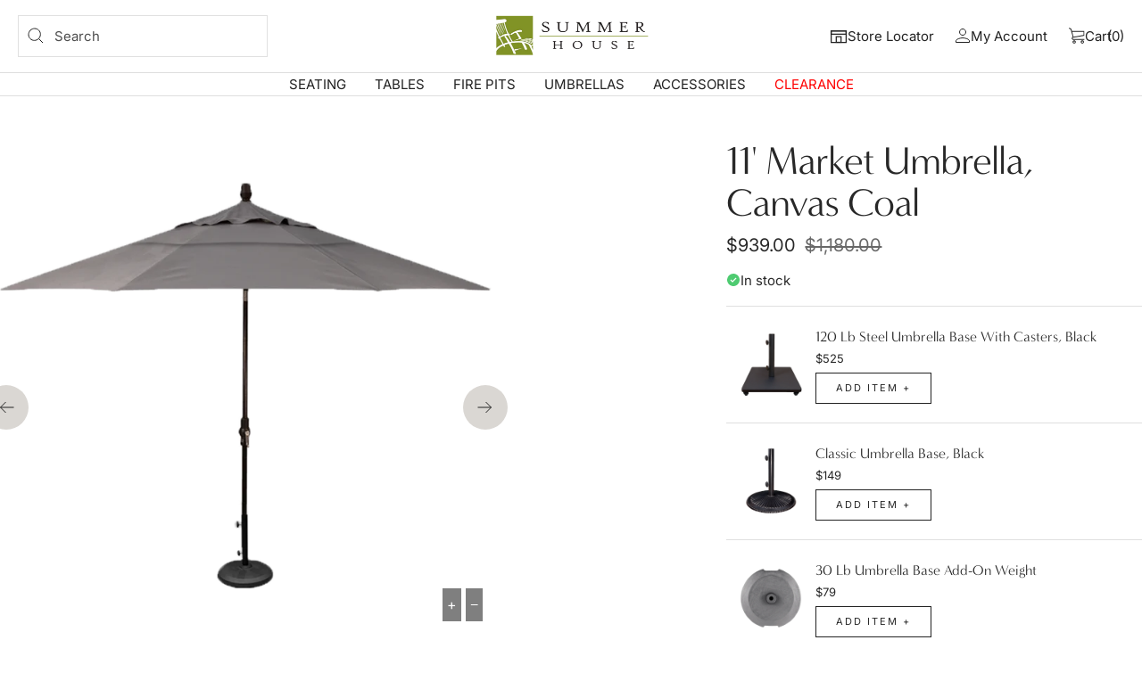

--- FILE ---
content_type: text/html; charset=utf-8
request_url: https://summerhousepatio.com/products/11-market-umbrella-canvas-coal
body_size: 64748
content:
<!doctype html><html class="no-js" lang="en" dir="ltr">
  <head>
    <meta charset="utf-8">
    <meta name="viewport" content="width=device-width, initial-scale=1.0, height=device-height, minimum-scale=1.0, maximum-scale=1.0">
    <meta name="theme-color" content="#ffffff">

    <title>11&#39; Market Umbrella, Canvas Coal | Summer House Patio</title><meta name="description" content="The 11&#39; market umbrella is featured here in charcoal-grey fabric with a double wind vent and a powder-coated aluminum frame finished in black. Easy to twist collar tilt function. Textured two-piece ribbed pole. Crank lift system. Shop now or visit a Summer House showroom near you!"><link rel="canonical" href="https://summerhousepatio.com/products/11-market-umbrella-canvas-coal"><link rel="shortcut icon" href="//summerhousepatio.com/cdn/shop/files/Screen_Shot_2022-11-04_at_12.19.43_PM_96x96.png?v=1667586050" type="image/png"><link rel="preconnect" href="https://cdn.shopify.com">
    <link rel="dns-prefetch" href="https://productreviews.shopifycdn.com">
    <link rel="dns-prefetch" href="https://www.google-analytics.com"><link rel="preconnect" href="https://fonts.shopifycdn.com" crossorigin><link rel="preload" as="style" href="//summerhousepatio.com/cdn/shop/t/55/assets/theme.css?v=32393070586360685271715276081">
    <link rel="preload" as="style" href="//summerhousepatio.com/cdn/shop/t/55/assets/layout-index.css?v=108947659252570721681715276081">
    <link rel="preload" as="style" href="//summerhousepatio.com/cdn/shop/t/55/assets/layout-collection.css?v=124928709944086483051715276081">
    <link rel="preload" as="style" href="//summerhousepatio.com/cdn/shop/t/55/assets/layout-product.css?v=175573411568135032721715276081">
    <link rel="preload" as="script" href="//summerhousepatio.com/cdn/shop/t/55/assets/vendor.js?v=32643890569905814191715276081">
    <link rel="preload" as="script" href="//summerhousepatio.com/cdn/shop/t/55/assets/theme.js?v=117764297957341195611715276081"><link rel="preload" as="fetch" href="/products/11-market-umbrella-canvas-coal.js" crossorigin><link rel="preload" as="script" href="//summerhousepatio.com/cdn/shop/t/55/assets/flickity.js?v=176646718982628074891715276081"><meta property="og:type" content="product">
  <meta property="og:title" content="11&#39; MARKET UMBRELLA, CANVAS COAL">
  <meta property="product:price:amount" content="939.00">
  <meta property="product:price:currency" content="USD"><meta property="og:image" content="http://summerhousepatio.com/cdn/shop/products/UM8019DWV-5489A-SILO.png?v=1679518435">
  <meta property="og:image:secure_url" content="https://summerhousepatio.com/cdn/shop/products/UM8019DWV-5489A-SILO.png?v=1679518435">
  <meta property="og:image:width" content="960">
  <meta property="og:image:height" content="960"><meta property="og:description" content="The 11&#39; market umbrella is featured here in charcoal-grey fabric with a double wind vent and a powder-coated aluminum frame finished in black. Easy to twist collar tilt function. Textured two-piece ribbed pole. Crank lift system. Shop now or visit a Summer House showroom near you!"><meta property="og:url" content="https://summerhousepatio.com/products/11-market-umbrella-canvas-coal">
<meta property="og:site_name" content="Summer House Patio"><meta name="twitter:card" content="summary"><meta name="twitter:title" content="11&#39; MARKET UMBRELLA, CANVAS COAL">
  <meta name="twitter:description" content="This 11&#39; market umbrella is featured in Canvas Coal acrylic, a dense pinstripe of dark charcoal grey and black, and equipped with a double wind vent on a powder coated aluminum frame. One of our most popular fabrics!

Frame Finish: Black

Fabric: Canvas Coal Sunbrella®
Crank lift system
Easy-to-rotate collar tilt function
Maximum tilt: 30°
Textured, ribbed pole splits into two pieces for easy transport &amp;amp; storage
Pole diameter: 1.5&quot;
Minimum base weight: 80 lbs
Base sold separately
"><meta name="twitter:image" content="https://summerhousepatio.com/cdn/shop/products/UM8019DWV-5489A-SILO_1200x1200_crop_center.png?v=1679518435">
  <meta name="twitter:image:alt" content="">
    
  <script type="application/ld+json">
  {
    "@context": "https://schema.org",
    "@type": "Product",
    "productID": 7907796812023,
    "offers": [{
          "@type": "Offer",
          "name": "Default Title",
          "availability":"https://schema.org/InStock",
          "price": 939.0,
          "priceCurrency": "USD",
          "priceValidUntil": "2026-02-06","sku": "ST-UM8019DWV-5489A",
          "url": "/products/11-market-umbrella-canvas-coal?variant=43796935606519"
        }
],"brand": {
      "@type": "Brand",
      "name": "Treasure Garden"
    },
    "name": "11' MARKET UMBRELLA, CANVAS COAL",
    "description": "This 11' market umbrella is featured in Canvas Coal acrylic, a dense pinstripe of dark charcoal grey and black, and equipped with a double wind vent on a powder coated aluminum frame. One of our most popular fabrics!\n\nFrame Finish: Black\n\nFabric: Canvas Coal Sunbrella®\nCrank lift system\nEasy-to-rotate collar tilt function\nMaximum tilt: 30°\nTextured, ribbed pole splits into two pieces for easy transport \u0026amp; storage\nPole diameter: 1.5\"\nMinimum base weight: 80 lbs\nBase sold separately\n",
    "category": "UMBRELLAS",
    "url": "/products/11-market-umbrella-canvas-coal",
    "sku": "ST-UM8019DWV-5489A",
    "image": {
      "@type": "ImageObject",
      "url": "https://summerhousepatio.com/cdn/shop/products/UM8019DWV-5489A-SILO.png?v=1679518435&width=1024",
      "image": "https://summerhousepatio.com/cdn/shop/products/UM8019DWV-5489A-SILO.png?v=1679518435&width=1024",
      "name": "",
      "width": "1024",
      "height": "1024"
    }
  }
  </script>



  <script type="application/ld+json">
  {
    "@context": "https://schema.org",
    "@type": "BreadcrumbList",
  "itemListElement": [{
      "@type": "ListItem",
      "position": 1,
      "name": "Home",
      "item": "https://summerhousepatio.com"
    },{
          "@type": "ListItem",
          "position": 2,
          "name": "11' MARKET UMBRELLA, CANVAS COAL",
          "item": "https://summerhousepatio.com/products/11-market-umbrella-canvas-coal"
        }]
  }
  </script>


    <link rel="preload" href="//summerhousepatio.com/cdn/fonts/proza_libre/prozalibre_n4.f0507b32b728d57643b7359f19cd41165a2ba3ad.woff2" as="font" type="font/woff2" crossorigin><link rel="preload" href="//summerhousepatio.com/cdn/fonts/inter/inter_n4.b2a3f24c19b4de56e8871f609e73ca7f6d2e2bb9.woff2" as="font" type="font/woff2" crossorigin><style>
  /* Typography (heading) */
  @font-face {
  font-family: "Proza Libre";
  font-weight: 400;
  font-style: normal;
  font-display: swap;
  src: url("//summerhousepatio.com/cdn/fonts/proza_libre/prozalibre_n4.f0507b32b728d57643b7359f19cd41165a2ba3ad.woff2") format("woff2"),
       url("//summerhousepatio.com/cdn/fonts/proza_libre/prozalibre_n4.11ea93e06205ad0e376283cb5b58368f304c1fe5.woff") format("woff");
}

@font-face {
  font-family: "Proza Libre";
  font-weight: 400;
  font-style: italic;
  font-display: swap;
  src: url("//summerhousepatio.com/cdn/fonts/proza_libre/prozalibre_i4.fd59a69759c8ff2f0db3fa744a333dc414728870.woff2") format("woff2"),
       url("//summerhousepatio.com/cdn/fonts/proza_libre/prozalibre_i4.27b0ea1cb14275c30318a8a91b6ed8f2d59ab056.woff") format("woff");
}

/* Typography (body) */
  @font-face {
  font-family: Inter;
  font-weight: 400;
  font-style: normal;
  font-display: swap;
  src: url("//summerhousepatio.com/cdn/fonts/inter/inter_n4.b2a3f24c19b4de56e8871f609e73ca7f6d2e2bb9.woff2") format("woff2"),
       url("//summerhousepatio.com/cdn/fonts/inter/inter_n4.af8052d517e0c9ffac7b814872cecc27ae1fa132.woff") format("woff");
}

@font-face {
  font-family: Inter;
  font-weight: 400;
  font-style: italic;
  font-display: swap;
  src: url("//summerhousepatio.com/cdn/fonts/inter/inter_i4.feae1981dda792ab80d117249d9c7e0f1017e5b3.woff2") format("woff2"),
       url("//summerhousepatio.com/cdn/fonts/inter/inter_i4.62773b7113d5e5f02c71486623cf828884c85c6e.woff") format("woff");
}

@font-face {
  font-family: Inter;
  font-weight: 600;
  font-style: normal;
  font-display: swap;
  src: url("//summerhousepatio.com/cdn/fonts/inter/inter_n6.771af0474a71b3797eb38f3487d6fb79d43b6877.woff2") format("woff2"),
       url("//summerhousepatio.com/cdn/fonts/inter/inter_n6.88c903d8f9e157d48b73b7777d0642925bcecde7.woff") format("woff");
}

@font-face {
  font-family: Inter;
  font-weight: 600;
  font-style: italic;
  font-display: swap;
  src: url("//summerhousepatio.com/cdn/fonts/inter/inter_i6.3bbe0fe1c7ee4f282f9c2e296f3e4401a48cbe19.woff2") format("woff2"),
       url("//summerhousepatio.com/cdn/fonts/inter/inter_i6.8bea21f57a10d5416ddf685e2c91682ec237876d.woff") format("woff");
}

:root {--heading-color: 40, 40, 40;
    --text-color: 40, 40, 40;
    --background: 255, 255, 255;
    --secondary-background: 245, 245, 245;
    --border-color: 223, 223, 223;
    --border-color-darker: 169, 169, 169;
    --success-color: 127, 126, 117;
    --success-background: 229, 229, 227;
    --error-color: 222, 42, 42;
    --error-background: 253, 240, 240;
    --primary-button-background: 34, 34, 34;
    --primary-button-text-color: 255, 255, 255;
    --secondary-button-background: 34, 34, 34;
    --secondary-button-text-color: 40, 40, 40;
    --product-star-rating: 140, 146, 55;
    --product-on-sale-accent: 40, 40, 40;
    --product-sold-out-accent: 127, 126, 117;
    --product-custom-label-background: 140, 146, 55;
    --product-custom-label-text-color: 255, 255, 255;
    --product-custom-label-2-background: 222, 42, 42;
    --product-custom-label-2-text-color: 255, 255, 255;
    --product-low-stock-text-color: 222, 42, 42;
    --product-in-stock-text-color: 140, 146, 55;
    --loading-bar-background: 40, 40, 40;

    /* We duplicate some "base" colors as root colors, which is useful to use on drawer elements or popover without. Those should not be overridden to avoid issues */
    --root-heading-color: 40, 40, 40;
    --root-text-color: 40, 40, 40;
    --root-background: 255, 255, 255;
    --root-border-color: 223, 223, 223;
    --root-primary-button-background: 34, 34, 34;
    --root-primary-button-text-color: 255, 255, 255;

    --base-font-size: 15px;
    --heading-font-family: "Proza Libre", sans-serif;
    --heading-font-weight: 400;
    --heading-font-style: normal;
    --heading-text-transform: capitalize;
    --text-font-family: Inter, sans-serif;
    --text-font-weight: 400;
    --text-font-style: normal;
    --text-font-bold-weight: 600;

    /* Typography (font size) */
    --heading-xxsmall-font-size: 10px;
    --heading-xsmall-font-size: 10px;
    --heading-small-font-size: 11px;
    --heading-large-font-size: 32px;
    --heading-h1-font-size: 32px;
    --heading-h2-font-size: 28px;
    --heading-h3-font-size: 26px;
    --heading-h4-font-size: 22px;
    --heading-h5-font-size: 18px;
    --heading-h6-font-size: 16px;

    /* Control the look and feel of the theme by changing radius of various elements */
    --button-border-radius: 0px;
    --block-border-radius: 0px;
    --block-border-radius-reduced: 0px;
    --color-swatch-border-radius: 0px;

    /* Button size */
    --button-height: 48px;
    --button-small-height: 40px;

    /* Form related */
    --form-input-field-height: 48px;
    --form-input-gap: 16px;
    --form-submit-margin: 24px;

    /* Product listing related variables */
    --product-list-block-spacing: 32px;

    /* Video related */
    --play-button-background: 255, 255, 255;
    --play-button-arrow: 40, 40, 40;

    /* RTL support */
    --transform-logical-flip: 1;
    --transform-origin-start: left;
    --transform-origin-end: right;

    /* Other */
    --zoom-cursor-svg-url: url(//summerhousepatio.com/cdn/shop/t/55/assets/zoom-cursor.svg?v=89083446974960036381715276081);
    --arrow-right-svg-url: url(//summerhousepatio.com/cdn/shop/t/55/assets/arrow-right.svg?v=70740017276485900791715276081);
    --arrow-left-svg-url: url(//summerhousepatio.com/cdn/shop/t/55/assets/arrow-left.svg?v=20859819828309117001715276081);

    /* Some useful variables that we can reuse in our CSS. Some explanation are needed for some of them:
       - container-max-width-minus-gutters: represents the container max width without the edge gutters
       - container-outer-width: considering the screen width, represent all the space outside the container
       - container-outer-margin: same as container-outer-width but get set to 0 inside a container
       - container-inner-width: the effective space inside the container (minus gutters)
       - grid-column-width: represents the width of a single column of the grid
       - vertical-breather: this is a variable that defines the global "spacing" between sections, and inside the section
                            to create some "breath" and minimum spacing
     */
    --container-max-width: 1600px;
    --container-gutter: 24px;
    --container-max-width-minus-gutters: calc(var(--container-max-width) - (var(--container-gutter)) * 2);
    --container-outer-width: max(calc((100vw - var(--container-max-width-minus-gutters)) / 2), var(--container-gutter));
    --container-outer-margin: var(--container-outer-width);
    --container-inner-width: calc(100vw - var(--container-outer-width) * 2);

    --grid-column-count: 10;
    --grid-gap: 24px;
    --grid-column-width: calc((100vw - var(--container-outer-width) * 2 - var(--grid-gap) * (var(--grid-column-count) - 1)) / var(--grid-column-count));

    --vertical-breather: 48px;
    --vertical-breather-tight: 48px;

    /* Shopify related variables */
    --payment-terms-background-color: #ffffff;
  }

  @media screen and (min-width: 741px) {
    :root {
      --container-gutter: 40px;
      --grid-column-count: 20;
      --vertical-breather: 64px;
      --vertical-breather-tight: 64px;

      /* Typography (font size) */
      --heading-xsmall-font-size: 11px;
      --heading-small-font-size: 12px;
      --heading-large-font-size: 48px;
      --heading-h1-font-size: 48px;
      --heading-h2-font-size: 36px;
      --heading-h3-font-size: 30px;
      --heading-h4-font-size: 22px;
      --heading-h5-font-size: 18px;
      --heading-h6-font-size: 16px;

      /* Form related */
      --form-input-field-height: 52px;
      --form-submit-margin: 32px;

      /* Button size */
      --button-height: 52px;
      --button-small-height: 44px;
    }
  }

  @media screen and (min-width: 1200px) {
    :root {
      --vertical-breather: 80px;
      --vertical-breather-tight: 64px;
      --product-list-block-spacing: 48px;

      /* Typography */
      --heading-large-font-size: 58px;
      --heading-h1-font-size: 50px;
      --heading-h2-font-size: 44px;
      --heading-h3-font-size: 32px;
      --heading-h4-font-size: 26px;
      --heading-h5-font-size: 22px;
      --heading-h6-font-size: 16px;
    }
  }

  @media screen and (min-width: 1600px) {
    :root {
      --vertical-breather: 90px;
      --vertical-breather-tight: 64px;
    }
  }
</style>
    <script>
  // This allows to expose several variables to the global scope, to be used in scripts
  window.themeVariables = {
    settings: {
      direction: "ltr",
      pageType: "product",
      cartCount: 0,
      moneyFormat: "${{amount}}",
      moneyWithCurrencyFormat: "${{amount}} USD",
      showVendor: false,
      discountMode: "percentage",
      currencyCodeEnabled: false,
      cartType: "drawer",
      cartCurrency: "USD",
      mobileZoomFactor: 2.5
    },

    routes: {
      host: "summerhousepatio.com",
      rootUrl: "\/",
      rootUrlWithoutSlash: '',
      cartUrl: "\/cart",
      cartAddUrl: "\/cart\/add",
      cartChangeUrl: "\/cart\/change",
      searchUrl: "\/search",
      predictiveSearchUrl: "\/search\/suggest",
      productRecommendationsUrl: "\/recommendations\/products"
    },

    strings: {
      accessibilityDelete: "Delete",
      accessibilityClose: "Close",
      collectionSoldOut: "Sold out",
      collectionDiscount: "Save @savings@",
      productSalePrice: "Sale price",
      productRegularPrice: "Regular price",
      productFormUnavailable: "Unavailable",
      productFormSoldOut: "Sold out",
      productFormPreOrder: "Pre-order",
      productFormAddToCart: "Add to cart",
      searchNoResults: "No results could be found.",
      searchNewSearch: "New search",
      searchProducts: "Products",
      searchArticles: "Journal",
      searchPages: "Pages",
      searchCollections: "Collections",
      cartViewCart: "View cart",
      cartItemAdded: "Item added to your cart!",
      cartItemAddedShort: "Added to your cart!",
      cartAddOrderNote: "Add order note",
      cartEditOrderNote: "Edit order note",
      shippingEstimatorNoResults: "Sorry, we do not ship to your address.",
      shippingEstimatorOneResult: "There is one shipping rate for your address:",
      shippingEstimatorMultipleResults: "There are several shipping rates for your address:",
      shippingEstimatorError: "One or more error occurred while retrieving shipping rates:"
    },

    libs: {
      flickity: "\/\/summerhousepatio.com\/cdn\/shop\/t\/55\/assets\/flickity.js?v=176646718982628074891715276081",
      photoswipe: "\/\/summerhousepatio.com\/cdn\/shop\/t\/55\/assets\/photoswipe.js?v=132268647426145925301715276081",
      qrCode: "\/\/summerhousepatio.com\/cdn\/shopifycloud\/storefront\/assets\/themes_support\/vendor\/qrcode-3f2b403b.js"
    },

    breakpoints: {
      phone: 'screen and (max-width: 740px)',
      tablet: 'screen and (min-width: 741px) and (max-width: 999px)',
      tabletAndUp: 'screen and (min-width: 741px)',
      pocket: 'screen and (max-width: 999px)',
      lap: 'screen and (min-width: 1000px) and (max-width: 1199px)',
      lapAndUp: 'screen and (min-width: 1000px)',
      desktop: 'screen and (min-width: 1200px)',
      wide: 'screen and (min-width: 1400px)'
    }
  };

  window.addEventListener('pageshow', async () => {
    const cartContent = await (await fetch(`${window.themeVariables.routes.cartUrl}.js`, {cache: 'reload'})).json();
    document.documentElement.dispatchEvent(new CustomEvent('cart:refresh', {detail: {cart: cartContent}}));
  });

  if ('noModule' in HTMLScriptElement.prototype) {
    // Old browsers (like IE) that does not support module will be considered as if not executing JS at all
    document.documentElement.className = document.documentElement.className.replace('no-js', 'js');

    requestAnimationFrame(() => {
      const viewportHeight = (window.visualViewport ? window.visualViewport.height : document.documentElement.clientHeight);
      document.documentElement.style.setProperty('--window-height',viewportHeight + 'px');
    });
  }// We save the product ID in local storage to be eventually used for recently viewed section
    try {
      const items = JSON.parse(localStorage.getItem('theme:recently-viewed-products') || '[]');

      // We check if the current product already exists, and if it does not, we add it at the start
      if (!items.includes(7907796812023)) {
        items.unshift(7907796812023);
      }

      localStorage.setItem('theme:recently-viewed-products', JSON.stringify(items.slice(0, 20)));
    } catch (e) {
      // Safari in private mode does not allow setting item, we silently fail
    }</script>

    <link rel="stylesheet" href="//summerhousepatio.com/cdn/shop/t/55/assets/theme.css?v=32393070586360685271715276081">
    <link rel="stylesheet" href="//summerhousepatio.com/cdn/shop/t/55/assets/layout-index.css?v=108947659252570721681715276081"><link rel="stylesheet" href="//summerhousepatio.com/cdn/shop/t/55/assets/layout-product.css?v=175573411568135032721715276081"><script src="//summerhousepatio.com/cdn/shop/t/55/assets/vendor.js?v=32643890569905814191715276081" defer></script>
    <script src="//summerhousepatio.com/cdn/shop/t/55/assets/theme.js?v=117764297957341195611715276081" defer></script>
    <script src="//summerhousepatio.com/cdn/shop/t/55/assets/custom.js?v=178702967803826523131715276081" defer></script>

    <script>window.performance && window.performance.mark && window.performance.mark('shopify.content_for_header.start');</script><meta name="facebook-domain-verification" content="n7je66zymy6iqrpfmi5mt6szvuuiav">
<meta name="google-site-verification" content="6QlGtk_lIDhxoXBiem16YLE3AySfxOWGzFiTMUk-N1A">
<meta id="shopify-digital-wallet" name="shopify-digital-wallet" content="/62777590007/digital_wallets/dialog">
<meta name="shopify-checkout-api-token" content="2f508a2b2fabb0d705f617314133eab6">
<meta id="in-context-paypal-metadata" data-shop-id="62777590007" data-venmo-supported="true" data-environment="production" data-locale="en_US" data-paypal-v4="true" data-currency="USD">
<link rel="alternate" type="application/json+oembed" href="https://summerhousepatio.com/products/11-market-umbrella-canvas-coal.oembed">
<script async="async" src="/checkouts/internal/preloads.js?locale=en-US"></script>
<link rel="preconnect" href="https://shop.app" crossorigin="anonymous">
<script async="async" src="https://shop.app/checkouts/internal/preloads.js?locale=en-US&shop_id=62777590007" crossorigin="anonymous"></script>
<script id="apple-pay-shop-capabilities" type="application/json">{"shopId":62777590007,"countryCode":"US","currencyCode":"USD","merchantCapabilities":["supports3DS"],"merchantId":"gid:\/\/shopify\/Shop\/62777590007","merchantName":"Summer House Patio","requiredBillingContactFields":["postalAddress","email","phone"],"requiredShippingContactFields":["postalAddress","email","phone"],"shippingType":"shipping","supportedNetworks":["visa","masterCard","amex","discover","elo","jcb"],"total":{"type":"pending","label":"Summer House Patio","amount":"1.00"},"shopifyPaymentsEnabled":true,"supportsSubscriptions":true}</script>
<script id="shopify-features" type="application/json">{"accessToken":"2f508a2b2fabb0d705f617314133eab6","betas":["rich-media-storefront-analytics"],"domain":"summerhousepatio.com","predictiveSearch":true,"shopId":62777590007,"locale":"en"}</script>
<script>var Shopify = Shopify || {};
Shopify.shop = "seldens-outdoor.myshopify.com";
Shopify.locale = "en";
Shopify.currency = {"active":"USD","rate":"1.0"};
Shopify.country = "US";
Shopify.theme = {"name":"SMHS 2024 CURRENT 5.28.24 [P3]","id":141290012919,"schema_name":"Focal","schema_version":"11.1.0","theme_store_id":null,"role":"main"};
Shopify.theme.handle = "null";
Shopify.theme.style = {"id":null,"handle":null};
Shopify.cdnHost = "summerhousepatio.com/cdn";
Shopify.routes = Shopify.routes || {};
Shopify.routes.root = "/";</script>
<script type="module">!function(o){(o.Shopify=o.Shopify||{}).modules=!0}(window);</script>
<script>!function(o){function n(){var o=[];function n(){o.push(Array.prototype.slice.apply(arguments))}return n.q=o,n}var t=o.Shopify=o.Shopify||{};t.loadFeatures=n(),t.autoloadFeatures=n()}(window);</script>
<script>
  window.ShopifyPay = window.ShopifyPay || {};
  window.ShopifyPay.apiHost = "shop.app\/pay";
  window.ShopifyPay.redirectState = null;
</script>
<script id="shop-js-analytics" type="application/json">{"pageType":"product"}</script>
<script defer="defer" async type="module" src="//summerhousepatio.com/cdn/shopifycloud/shop-js/modules/v2/client.init-shop-cart-sync_WVOgQShq.en.esm.js"></script>
<script defer="defer" async type="module" src="//summerhousepatio.com/cdn/shopifycloud/shop-js/modules/v2/chunk.common_C_13GLB1.esm.js"></script>
<script defer="defer" async type="module" src="//summerhousepatio.com/cdn/shopifycloud/shop-js/modules/v2/chunk.modal_CLfMGd0m.esm.js"></script>
<script type="module">
  await import("//summerhousepatio.com/cdn/shopifycloud/shop-js/modules/v2/client.init-shop-cart-sync_WVOgQShq.en.esm.js");
await import("//summerhousepatio.com/cdn/shopifycloud/shop-js/modules/v2/chunk.common_C_13GLB1.esm.js");
await import("//summerhousepatio.com/cdn/shopifycloud/shop-js/modules/v2/chunk.modal_CLfMGd0m.esm.js");

  window.Shopify.SignInWithShop?.initShopCartSync?.({"fedCMEnabled":true,"windoidEnabled":true});

</script>
<script defer="defer" async type="module" src="//summerhousepatio.com/cdn/shopifycloud/shop-js/modules/v2/client.payment-terms_BWmiNN46.en.esm.js"></script>
<script defer="defer" async type="module" src="//summerhousepatio.com/cdn/shopifycloud/shop-js/modules/v2/chunk.common_C_13GLB1.esm.js"></script>
<script defer="defer" async type="module" src="//summerhousepatio.com/cdn/shopifycloud/shop-js/modules/v2/chunk.modal_CLfMGd0m.esm.js"></script>
<script type="module">
  await import("//summerhousepatio.com/cdn/shopifycloud/shop-js/modules/v2/client.payment-terms_BWmiNN46.en.esm.js");
await import("//summerhousepatio.com/cdn/shopifycloud/shop-js/modules/v2/chunk.common_C_13GLB1.esm.js");
await import("//summerhousepatio.com/cdn/shopifycloud/shop-js/modules/v2/chunk.modal_CLfMGd0m.esm.js");

  
</script>
<script>
  window.Shopify = window.Shopify || {};
  if (!window.Shopify.featureAssets) window.Shopify.featureAssets = {};
  window.Shopify.featureAssets['shop-js'] = {"shop-cart-sync":["modules/v2/client.shop-cart-sync_DuR37GeY.en.esm.js","modules/v2/chunk.common_C_13GLB1.esm.js","modules/v2/chunk.modal_CLfMGd0m.esm.js"],"init-fed-cm":["modules/v2/client.init-fed-cm_BucUoe6W.en.esm.js","modules/v2/chunk.common_C_13GLB1.esm.js","modules/v2/chunk.modal_CLfMGd0m.esm.js"],"shop-toast-manager":["modules/v2/client.shop-toast-manager_B0JfrpKj.en.esm.js","modules/v2/chunk.common_C_13GLB1.esm.js","modules/v2/chunk.modal_CLfMGd0m.esm.js"],"init-shop-cart-sync":["modules/v2/client.init-shop-cart-sync_WVOgQShq.en.esm.js","modules/v2/chunk.common_C_13GLB1.esm.js","modules/v2/chunk.modal_CLfMGd0m.esm.js"],"shop-button":["modules/v2/client.shop-button_B_U3bv27.en.esm.js","modules/v2/chunk.common_C_13GLB1.esm.js","modules/v2/chunk.modal_CLfMGd0m.esm.js"],"init-windoid":["modules/v2/client.init-windoid_DuP9q_di.en.esm.js","modules/v2/chunk.common_C_13GLB1.esm.js","modules/v2/chunk.modal_CLfMGd0m.esm.js"],"shop-cash-offers":["modules/v2/client.shop-cash-offers_BmULhtno.en.esm.js","modules/v2/chunk.common_C_13GLB1.esm.js","modules/v2/chunk.modal_CLfMGd0m.esm.js"],"pay-button":["modules/v2/client.pay-button_CrPSEbOK.en.esm.js","modules/v2/chunk.common_C_13GLB1.esm.js","modules/v2/chunk.modal_CLfMGd0m.esm.js"],"init-customer-accounts":["modules/v2/client.init-customer-accounts_jNk9cPYQ.en.esm.js","modules/v2/client.shop-login-button_DJ5ldayH.en.esm.js","modules/v2/chunk.common_C_13GLB1.esm.js","modules/v2/chunk.modal_CLfMGd0m.esm.js"],"avatar":["modules/v2/client.avatar_BTnouDA3.en.esm.js"],"checkout-modal":["modules/v2/client.checkout-modal_pBPyh9w8.en.esm.js","modules/v2/chunk.common_C_13GLB1.esm.js","modules/v2/chunk.modal_CLfMGd0m.esm.js"],"init-shop-for-new-customer-accounts":["modules/v2/client.init-shop-for-new-customer-accounts_BUoCy7a5.en.esm.js","modules/v2/client.shop-login-button_DJ5ldayH.en.esm.js","modules/v2/chunk.common_C_13GLB1.esm.js","modules/v2/chunk.modal_CLfMGd0m.esm.js"],"init-customer-accounts-sign-up":["modules/v2/client.init-customer-accounts-sign-up_CnczCz9H.en.esm.js","modules/v2/client.shop-login-button_DJ5ldayH.en.esm.js","modules/v2/chunk.common_C_13GLB1.esm.js","modules/v2/chunk.modal_CLfMGd0m.esm.js"],"init-shop-email-lookup-coordinator":["modules/v2/client.init-shop-email-lookup-coordinator_CzjY5t9o.en.esm.js","modules/v2/chunk.common_C_13GLB1.esm.js","modules/v2/chunk.modal_CLfMGd0m.esm.js"],"shop-follow-button":["modules/v2/client.shop-follow-button_CsYC63q7.en.esm.js","modules/v2/chunk.common_C_13GLB1.esm.js","modules/v2/chunk.modal_CLfMGd0m.esm.js"],"shop-login-button":["modules/v2/client.shop-login-button_DJ5ldayH.en.esm.js","modules/v2/chunk.common_C_13GLB1.esm.js","modules/v2/chunk.modal_CLfMGd0m.esm.js"],"shop-login":["modules/v2/client.shop-login_B9ccPdmx.en.esm.js","modules/v2/chunk.common_C_13GLB1.esm.js","modules/v2/chunk.modal_CLfMGd0m.esm.js"],"lead-capture":["modules/v2/client.lead-capture_D0K_KgYb.en.esm.js","modules/v2/chunk.common_C_13GLB1.esm.js","modules/v2/chunk.modal_CLfMGd0m.esm.js"],"payment-terms":["modules/v2/client.payment-terms_BWmiNN46.en.esm.js","modules/v2/chunk.common_C_13GLB1.esm.js","modules/v2/chunk.modal_CLfMGd0m.esm.js"]};
</script>
<script>(function() {
  var isLoaded = false;
  function asyncLoad() {
    if (isLoaded) return;
    isLoaded = true;
    var urls = ["https:\/\/zooomyapps.com\/wishlist\/ZooomyOrders.js?shop=seldens-outdoor.myshopify.com","https:\/\/cdn.grw.reputon.com\/assets\/widget.js?shop=seldens-outdoor.myshopify.com","https:\/\/cdn.adscale.com\/static\/ecom_js\/seldens-outdoor\/add_item_to_cart.js?ver=20260127\u0026shop=seldens-outdoor.myshopify.com"];
    for (var i = 0; i < urls.length; i++) {
      var s = document.createElement('script');
      s.type = 'text/javascript';
      s.async = true;
      s.src = urls[i];
      var x = document.getElementsByTagName('script')[0];
      x.parentNode.insertBefore(s, x);
    }
  };
  if(window.attachEvent) {
    window.attachEvent('onload', asyncLoad);
  } else {
    window.addEventListener('load', asyncLoad, false);
  }
})();</script>
<script id="__st">var __st={"a":62777590007,"offset":-28800,"reqid":"9057b6de-6832-46be-82c5-e741008a99e7-1769538749","pageurl":"summerhousepatio.com\/products\/11-market-umbrella-canvas-coal","u":"2243dad3edcb","p":"product","rtyp":"product","rid":7907796812023};</script>
<script>window.ShopifyPaypalV4VisibilityTracking = true;</script>
<script id="captcha-bootstrap">!function(){'use strict';const t='contact',e='account',n='new_comment',o=[[t,t],['blogs',n],['comments',n],[t,'customer']],c=[[e,'customer_login'],[e,'guest_login'],[e,'recover_customer_password'],[e,'create_customer']],r=t=>t.map((([t,e])=>`form[action*='/${t}']:not([data-nocaptcha='true']) input[name='form_type'][value='${e}']`)).join(','),a=t=>()=>t?[...document.querySelectorAll(t)].map((t=>t.form)):[];function s(){const t=[...o],e=r(t);return a(e)}const i='password',u='form_key',d=['recaptcha-v3-token','g-recaptcha-response','h-captcha-response',i],f=()=>{try{return window.sessionStorage}catch{return}},m='__shopify_v',_=t=>t.elements[u];function p(t,e,n=!1){try{const o=window.sessionStorage,c=JSON.parse(o.getItem(e)),{data:r}=function(t){const{data:e,action:n}=t;return t[m]||n?{data:e,action:n}:{data:t,action:n}}(c);for(const[e,n]of Object.entries(r))t.elements[e]&&(t.elements[e].value=n);n&&o.removeItem(e)}catch(o){console.error('form repopulation failed',{error:o})}}const l='form_type',E='cptcha';function T(t){t.dataset[E]=!0}const w=window,h=w.document,L='Shopify',v='ce_forms',y='captcha';let A=!1;((t,e)=>{const n=(g='f06e6c50-85a8-45c8-87d0-21a2b65856fe',I='https://cdn.shopify.com/shopifycloud/storefront-forms-hcaptcha/ce_storefront_forms_captcha_hcaptcha.v1.5.2.iife.js',D={infoText:'Protected by hCaptcha',privacyText:'Privacy',termsText:'Terms'},(t,e,n)=>{const o=w[L][v],c=o.bindForm;if(c)return c(t,g,e,D).then(n);var r;o.q.push([[t,g,e,D],n]),r=I,A||(h.body.append(Object.assign(h.createElement('script'),{id:'captcha-provider',async:!0,src:r})),A=!0)});var g,I,D;w[L]=w[L]||{},w[L][v]=w[L][v]||{},w[L][v].q=[],w[L][y]=w[L][y]||{},w[L][y].protect=function(t,e){n(t,void 0,e),T(t)},Object.freeze(w[L][y]),function(t,e,n,w,h,L){const[v,y,A,g]=function(t,e,n){const i=e?o:[],u=t?c:[],d=[...i,...u],f=r(d),m=r(i),_=r(d.filter((([t,e])=>n.includes(e))));return[a(f),a(m),a(_),s()]}(w,h,L),I=t=>{const e=t.target;return e instanceof HTMLFormElement?e:e&&e.form},D=t=>v().includes(t);t.addEventListener('submit',(t=>{const e=I(t);if(!e)return;const n=D(e)&&!e.dataset.hcaptchaBound&&!e.dataset.recaptchaBound,o=_(e),c=g().includes(e)&&(!o||!o.value);(n||c)&&t.preventDefault(),c&&!n&&(function(t){try{if(!f())return;!function(t){const e=f();if(!e)return;const n=_(t);if(!n)return;const o=n.value;o&&e.removeItem(o)}(t);const e=Array.from(Array(32),(()=>Math.random().toString(36)[2])).join('');!function(t,e){_(t)||t.append(Object.assign(document.createElement('input'),{type:'hidden',name:u})),t.elements[u].value=e}(t,e),function(t,e){const n=f();if(!n)return;const o=[...t.querySelectorAll(`input[type='${i}']`)].map((({name:t})=>t)),c=[...d,...o],r={};for(const[a,s]of new FormData(t).entries())c.includes(a)||(r[a]=s);n.setItem(e,JSON.stringify({[m]:1,action:t.action,data:r}))}(t,e)}catch(e){console.error('failed to persist form',e)}}(e),e.submit())}));const S=(t,e)=>{t&&!t.dataset[E]&&(n(t,e.some((e=>e===t))),T(t))};for(const o of['focusin','change'])t.addEventListener(o,(t=>{const e=I(t);D(e)&&S(e,y())}));const B=e.get('form_key'),M=e.get(l),P=B&&M;t.addEventListener('DOMContentLoaded',(()=>{const t=y();if(P)for(const e of t)e.elements[l].value===M&&p(e,B);[...new Set([...A(),...v().filter((t=>'true'===t.dataset.shopifyCaptcha))])].forEach((e=>S(e,t)))}))}(h,new URLSearchParams(w.location.search),n,t,e,['guest_login'])})(!0,!0)}();</script>
<script integrity="sha256-4kQ18oKyAcykRKYeNunJcIwy7WH5gtpwJnB7kiuLZ1E=" data-source-attribution="shopify.loadfeatures" defer="defer" src="//summerhousepatio.com/cdn/shopifycloud/storefront/assets/storefront/load_feature-a0a9edcb.js" crossorigin="anonymous"></script>
<script crossorigin="anonymous" defer="defer" src="//summerhousepatio.com/cdn/shopifycloud/storefront/assets/shopify_pay/storefront-65b4c6d7.js?v=20250812"></script>
<script data-source-attribution="shopify.dynamic_checkout.dynamic.init">var Shopify=Shopify||{};Shopify.PaymentButton=Shopify.PaymentButton||{isStorefrontPortableWallets:!0,init:function(){window.Shopify.PaymentButton.init=function(){};var t=document.createElement("script");t.src="https://summerhousepatio.com/cdn/shopifycloud/portable-wallets/latest/portable-wallets.en.js",t.type="module",document.head.appendChild(t)}};
</script>
<script data-source-attribution="shopify.dynamic_checkout.buyer_consent">
  function portableWalletsHideBuyerConsent(e){var t=document.getElementById("shopify-buyer-consent"),n=document.getElementById("shopify-subscription-policy-button");t&&n&&(t.classList.add("hidden"),t.setAttribute("aria-hidden","true"),n.removeEventListener("click",e))}function portableWalletsShowBuyerConsent(e){var t=document.getElementById("shopify-buyer-consent"),n=document.getElementById("shopify-subscription-policy-button");t&&n&&(t.classList.remove("hidden"),t.removeAttribute("aria-hidden"),n.addEventListener("click",e))}window.Shopify?.PaymentButton&&(window.Shopify.PaymentButton.hideBuyerConsent=portableWalletsHideBuyerConsent,window.Shopify.PaymentButton.showBuyerConsent=portableWalletsShowBuyerConsent);
</script>
<script data-source-attribution="shopify.dynamic_checkout.cart.bootstrap">document.addEventListener("DOMContentLoaded",(function(){function t(){return document.querySelector("shopify-accelerated-checkout-cart, shopify-accelerated-checkout")}if(t())Shopify.PaymentButton.init();else{new MutationObserver((function(e,n){t()&&(Shopify.PaymentButton.init(),n.disconnect())})).observe(document.body,{childList:!0,subtree:!0})}}));
</script>
<link id="shopify-accelerated-checkout-styles" rel="stylesheet" media="screen" href="https://summerhousepatio.com/cdn/shopifycloud/portable-wallets/latest/accelerated-checkout-backwards-compat.css" crossorigin="anonymous">
<style id="shopify-accelerated-checkout-cart">
        #shopify-buyer-consent {
  margin-top: 1em;
  display: inline-block;
  width: 100%;
}

#shopify-buyer-consent.hidden {
  display: none;
}

#shopify-subscription-policy-button {
  background: none;
  border: none;
  padding: 0;
  text-decoration: underline;
  font-size: inherit;
  cursor: pointer;
}

#shopify-subscription-policy-button::before {
  box-shadow: none;
}

      </style>

<script>window.performance && window.performance.mark && window.performance.mark('shopify.content_for_header.end');</script>

    <script type="text/javascript">
        (function(c,l,a,r,i,t,y){
            c[a]=c[a]||function(){(c[a].q=c[a].q||[]).push(arguments)};
            t=l.createElement(r);t.async=1;t.src="https://www.clarity.ms/tag/"+i;
            y=l.getElementsByTagName(r)[0];y.parentNode.insertBefore(t,y);
        })(window, document, "clarity", "script", "ly5zc39bcd");
    </script>
    <!-- Google Tag Manager -->
<script>(function(w,d,s,l,i){w[l]=w[l]||[];w[l].push({'gtm.start':
new Date().getTime(),event:'gtm.js'});var f=d.getElementsByTagName(s)[0],
j=d.createElement(s),dl=l!='dataLayer'?'&l='+l:'';j.async=true;j.src=
'https://www.googletagmanager.com/gtm.js?id='+i+dl;f.parentNode.insertBefore(j,f);
})(window,document,'script','dataLayer','GTM-MSH88CL');</script>
<!-- End Google Tag Manager -->
  <!-- BEGIN app block: shopify://apps/klaviyo-email-marketing-sms/blocks/klaviyo-onsite-embed/2632fe16-c075-4321-a88b-50b567f42507 -->












  <script async src="https://static.klaviyo.com/onsite/js/SRHhJA/klaviyo.js?company_id=SRHhJA"></script>
  <script>!function(){if(!window.klaviyo){window._klOnsite=window._klOnsite||[];try{window.klaviyo=new Proxy({},{get:function(n,i){return"push"===i?function(){var n;(n=window._klOnsite).push.apply(n,arguments)}:function(){for(var n=arguments.length,o=new Array(n),w=0;w<n;w++)o[w]=arguments[w];var t="function"==typeof o[o.length-1]?o.pop():void 0,e=new Promise((function(n){window._klOnsite.push([i].concat(o,[function(i){t&&t(i),n(i)}]))}));return e}}})}catch(n){window.klaviyo=window.klaviyo||[],window.klaviyo.push=function(){var n;(n=window._klOnsite).push.apply(n,arguments)}}}}();</script>

  
    <script id="viewed_product">
      if (item == null) {
        var _learnq = _learnq || [];

        var MetafieldReviews = null
        var MetafieldYotpoRating = null
        var MetafieldYotpoCount = null
        var MetafieldLooxRating = null
        var MetafieldLooxCount = null
        var okendoProduct = null
        var okendoProductReviewCount = null
        var okendoProductReviewAverageValue = null
        try {
          // The following fields are used for Customer Hub recently viewed in order to add reviews.
          // This information is not part of __kla_viewed. Instead, it is part of __kla_viewed_reviewed_items
          MetafieldReviews = {};
          MetafieldYotpoRating = null
          MetafieldYotpoCount = null
          MetafieldLooxRating = null
          MetafieldLooxCount = null

          okendoProduct = null
          // If the okendo metafield is not legacy, it will error, which then requires the new json formatted data
          if (okendoProduct && 'error' in okendoProduct) {
            okendoProduct = null
          }
          okendoProductReviewCount = okendoProduct ? okendoProduct.reviewCount : null
          okendoProductReviewAverageValue = okendoProduct ? okendoProduct.reviewAverageValue : null
        } catch (error) {
          console.error('Error in Klaviyo onsite reviews tracking:', error);
        }

        var item = {
          Name: "11' MARKET UMBRELLA, CANVAS COAL",
          ProductID: 7907796812023,
          Categories: ["Available in stock","Market Umbrellas","One Day Sale","PRODUCTS","STYLE","Summer House Sale","TREASURE GARDEN","TYPE","Umbrellas"],
          ImageURL: "https://summerhousepatio.com/cdn/shop/products/UM8019DWV-5489A-SILO_grande.png?v=1679518435",
          URL: "https://summerhousepatio.com/products/11-market-umbrella-canvas-coal",
          Brand: "Treasure Garden",
          Price: "$939.00",
          Value: "939.00",
          CompareAtPrice: "$1,180.00"
        };
        _learnq.push(['track', 'Viewed Product', item]);
        _learnq.push(['trackViewedItem', {
          Title: item.Name,
          ItemId: item.ProductID,
          Categories: item.Categories,
          ImageUrl: item.ImageURL,
          Url: item.URL,
          Metadata: {
            Brand: item.Brand,
            Price: item.Price,
            Value: item.Value,
            CompareAtPrice: item.CompareAtPrice
          },
          metafields:{
            reviews: MetafieldReviews,
            yotpo:{
              rating: MetafieldYotpoRating,
              count: MetafieldYotpoCount,
            },
            loox:{
              rating: MetafieldLooxRating,
              count: MetafieldLooxCount,
            },
            okendo: {
              rating: okendoProductReviewAverageValue,
              count: okendoProductReviewCount,
            }
          }
        }]);
      }
    </script>
  




  <script>
    window.klaviyoReviewsProductDesignMode = false
  </script>







<!-- END app block --><script src="https://cdn.shopify.com/extensions/019ba425-dd82-7e00-b5e9-54d034c58c46/discountninja-extensions-functions-dev-1333/assets/la-dn-core-v8.min.js" type="text/javascript" defer="defer"></script>
<link href="https://cdn.shopify.com/extensions/019ba425-dd82-7e00-b5e9-54d034c58c46/discountninja-extensions-functions-dev-1333/assets/la-dn-core-v8.min.css" rel="stylesheet" type="text/css" media="all">
<link href="https://monorail-edge.shopifysvc.com" rel="dns-prefetch">
<script>(function(){if ("sendBeacon" in navigator && "performance" in window) {try {var session_token_from_headers = performance.getEntriesByType('navigation')[0].serverTiming.find(x => x.name == '_s').description;} catch {var session_token_from_headers = undefined;}var session_cookie_matches = document.cookie.match(/_shopify_s=([^;]*)/);var session_token_from_cookie = session_cookie_matches && session_cookie_matches.length === 2 ? session_cookie_matches[1] : "";var session_token = session_token_from_headers || session_token_from_cookie || "";function handle_abandonment_event(e) {var entries = performance.getEntries().filter(function(entry) {return /monorail-edge.shopifysvc.com/.test(entry.name);});if (!window.abandonment_tracked && entries.length === 0) {window.abandonment_tracked = true;var currentMs = Date.now();var navigation_start = performance.timing.navigationStart;var payload = {shop_id: 62777590007,url: window.location.href,navigation_start,duration: currentMs - navigation_start,session_token,page_type: "product"};window.navigator.sendBeacon("https://monorail-edge.shopifysvc.com/v1/produce", JSON.stringify({schema_id: "online_store_buyer_site_abandonment/1.1",payload: payload,metadata: {event_created_at_ms: currentMs,event_sent_at_ms: currentMs}}));}}window.addEventListener('pagehide', handle_abandonment_event);}}());</script>
<script id="web-pixels-manager-setup">(function e(e,d,r,n,o){if(void 0===o&&(o={}),!Boolean(null===(a=null===(i=window.Shopify)||void 0===i?void 0:i.analytics)||void 0===a?void 0:a.replayQueue)){var i,a;window.Shopify=window.Shopify||{};var t=window.Shopify;t.analytics=t.analytics||{};var s=t.analytics;s.replayQueue=[],s.publish=function(e,d,r){return s.replayQueue.push([e,d,r]),!0};try{self.performance.mark("wpm:start")}catch(e){}var l=function(){var e={modern:/Edge?\/(1{2}[4-9]|1[2-9]\d|[2-9]\d{2}|\d{4,})\.\d+(\.\d+|)|Firefox\/(1{2}[4-9]|1[2-9]\d|[2-9]\d{2}|\d{4,})\.\d+(\.\d+|)|Chrom(ium|e)\/(9{2}|\d{3,})\.\d+(\.\d+|)|(Maci|X1{2}).+ Version\/(15\.\d+|(1[6-9]|[2-9]\d|\d{3,})\.\d+)([,.]\d+|)( \(\w+\)|)( Mobile\/\w+|) Safari\/|Chrome.+OPR\/(9{2}|\d{3,})\.\d+\.\d+|(CPU[ +]OS|iPhone[ +]OS|CPU[ +]iPhone|CPU IPhone OS|CPU iPad OS)[ +]+(15[._]\d+|(1[6-9]|[2-9]\d|\d{3,})[._]\d+)([._]\d+|)|Android:?[ /-](13[3-9]|1[4-9]\d|[2-9]\d{2}|\d{4,})(\.\d+|)(\.\d+|)|Android.+Firefox\/(13[5-9]|1[4-9]\d|[2-9]\d{2}|\d{4,})\.\d+(\.\d+|)|Android.+Chrom(ium|e)\/(13[3-9]|1[4-9]\d|[2-9]\d{2}|\d{4,})\.\d+(\.\d+|)|SamsungBrowser\/([2-9]\d|\d{3,})\.\d+/,legacy:/Edge?\/(1[6-9]|[2-9]\d|\d{3,})\.\d+(\.\d+|)|Firefox\/(5[4-9]|[6-9]\d|\d{3,})\.\d+(\.\d+|)|Chrom(ium|e)\/(5[1-9]|[6-9]\d|\d{3,})\.\d+(\.\d+|)([\d.]+$|.*Safari\/(?![\d.]+ Edge\/[\d.]+$))|(Maci|X1{2}).+ Version\/(10\.\d+|(1[1-9]|[2-9]\d|\d{3,})\.\d+)([,.]\d+|)( \(\w+\)|)( Mobile\/\w+|) Safari\/|Chrome.+OPR\/(3[89]|[4-9]\d|\d{3,})\.\d+\.\d+|(CPU[ +]OS|iPhone[ +]OS|CPU[ +]iPhone|CPU IPhone OS|CPU iPad OS)[ +]+(10[._]\d+|(1[1-9]|[2-9]\d|\d{3,})[._]\d+)([._]\d+|)|Android:?[ /-](13[3-9]|1[4-9]\d|[2-9]\d{2}|\d{4,})(\.\d+|)(\.\d+|)|Mobile Safari.+OPR\/([89]\d|\d{3,})\.\d+\.\d+|Android.+Firefox\/(13[5-9]|1[4-9]\d|[2-9]\d{2}|\d{4,})\.\d+(\.\d+|)|Android.+Chrom(ium|e)\/(13[3-9]|1[4-9]\d|[2-9]\d{2}|\d{4,})\.\d+(\.\d+|)|Android.+(UC? ?Browser|UCWEB|U3)[ /]?(15\.([5-9]|\d{2,})|(1[6-9]|[2-9]\d|\d{3,})\.\d+)\.\d+|SamsungBrowser\/(5\.\d+|([6-9]|\d{2,})\.\d+)|Android.+MQ{2}Browser\/(14(\.(9|\d{2,})|)|(1[5-9]|[2-9]\d|\d{3,})(\.\d+|))(\.\d+|)|K[Aa][Ii]OS\/(3\.\d+|([4-9]|\d{2,})\.\d+)(\.\d+|)/},d=e.modern,r=e.legacy,n=navigator.userAgent;return n.match(d)?"modern":n.match(r)?"legacy":"unknown"}(),u="modern"===l?"modern":"legacy",c=(null!=n?n:{modern:"",legacy:""})[u],f=function(e){return[e.baseUrl,"/wpm","/b",e.hashVersion,"modern"===e.buildTarget?"m":"l",".js"].join("")}({baseUrl:d,hashVersion:r,buildTarget:u}),m=function(e){var d=e.version,r=e.bundleTarget,n=e.surface,o=e.pageUrl,i=e.monorailEndpoint;return{emit:function(e){var a=e.status,t=e.errorMsg,s=(new Date).getTime(),l=JSON.stringify({metadata:{event_sent_at_ms:s},events:[{schema_id:"web_pixels_manager_load/3.1",payload:{version:d,bundle_target:r,page_url:o,status:a,surface:n,error_msg:t},metadata:{event_created_at_ms:s}}]});if(!i)return console&&console.warn&&console.warn("[Web Pixels Manager] No Monorail endpoint provided, skipping logging."),!1;try{return self.navigator.sendBeacon.bind(self.navigator)(i,l)}catch(e){}var u=new XMLHttpRequest;try{return u.open("POST",i,!0),u.setRequestHeader("Content-Type","text/plain"),u.send(l),!0}catch(e){return console&&console.warn&&console.warn("[Web Pixels Manager] Got an unhandled error while logging to Monorail."),!1}}}}({version:r,bundleTarget:l,surface:e.surface,pageUrl:self.location.href,monorailEndpoint:e.monorailEndpoint});try{o.browserTarget=l,function(e){var d=e.src,r=e.async,n=void 0===r||r,o=e.onload,i=e.onerror,a=e.sri,t=e.scriptDataAttributes,s=void 0===t?{}:t,l=document.createElement("script"),u=document.querySelector("head"),c=document.querySelector("body");if(l.async=n,l.src=d,a&&(l.integrity=a,l.crossOrigin="anonymous"),s)for(var f in s)if(Object.prototype.hasOwnProperty.call(s,f))try{l.dataset[f]=s[f]}catch(e){}if(o&&l.addEventListener("load",o),i&&l.addEventListener("error",i),u)u.appendChild(l);else{if(!c)throw new Error("Did not find a head or body element to append the script");c.appendChild(l)}}({src:f,async:!0,onload:function(){if(!function(){var e,d;return Boolean(null===(d=null===(e=window.Shopify)||void 0===e?void 0:e.analytics)||void 0===d?void 0:d.initialized)}()){var d=window.webPixelsManager.init(e)||void 0;if(d){var r=window.Shopify.analytics;r.replayQueue.forEach((function(e){var r=e[0],n=e[1],o=e[2];d.publishCustomEvent(r,n,o)})),r.replayQueue=[],r.publish=d.publishCustomEvent,r.visitor=d.visitor,r.initialized=!0}}},onerror:function(){return m.emit({status:"failed",errorMsg:"".concat(f," has failed to load")})},sri:function(e){var d=/^sha384-[A-Za-z0-9+/=]+$/;return"string"==typeof e&&d.test(e)}(c)?c:"",scriptDataAttributes:o}),m.emit({status:"loading"})}catch(e){m.emit({status:"failed",errorMsg:(null==e?void 0:e.message)||"Unknown error"})}}})({shopId: 62777590007,storefrontBaseUrl: "https://summerhousepatio.com",extensionsBaseUrl: "https://extensions.shopifycdn.com/cdn/shopifycloud/web-pixels-manager",monorailEndpoint: "https://monorail-edge.shopifysvc.com/unstable/produce_batch",surface: "storefront-renderer",enabledBetaFlags: ["2dca8a86"],webPixelsConfigList: [{"id":"1307803895","configuration":"{\"accountID\":\"SRHhJA\",\"webPixelConfig\":\"eyJlbmFibGVBZGRlZFRvQ2FydEV2ZW50cyI6IHRydWV9\"}","eventPayloadVersion":"v1","runtimeContext":"STRICT","scriptVersion":"524f6c1ee37bacdca7657a665bdca589","type":"APP","apiClientId":123074,"privacyPurposes":["ANALYTICS","MARKETING"],"dataSharingAdjustments":{"protectedCustomerApprovalScopes":["read_customer_address","read_customer_email","read_customer_name","read_customer_personal_data","read_customer_phone"]}},{"id":"659816695","configuration":"{\"accountID\":\"AdScaleWepPixel\",\"adscaleShopHost\":\"seldens-outdoor\"}","eventPayloadVersion":"v1","runtimeContext":"STRICT","scriptVersion":"fd09d49fa6133eb75bf9e72f0ef8df2e","type":"APP","apiClientId":1807201,"privacyPurposes":["ANALYTICS","MARKETING","SALE_OF_DATA"],"dataSharingAdjustments":{"protectedCustomerApprovalScopes":["read_customer_address","read_customer_email","read_customer_name","read_customer_personal_data","read_customer_phone"]}},{"id":"425197815","configuration":"{\"config\":\"{\\\"google_tag_ids\\\":[\\\"G-93N90R9JBC\\\",\\\"AW-11153286145\\\",\\\"GT-T5MDC54\\\"],\\\"target_country\\\":\\\"US\\\",\\\"gtag_events\\\":[{\\\"type\\\":\\\"search\\\",\\\"action_label\\\":[\\\"G-93N90R9JBC\\\",\\\"AW-11153286145\\\/FKcLCJCx4dkaEIHIpsYp\\\",\\\"AW-11153286145\\\"]},{\\\"type\\\":\\\"begin_checkout\\\",\\\"action_label\\\":[\\\"G-93N90R9JBC\\\",\\\"AW-11153286145\\\/3Kj6CISx4dkaEIHIpsYp\\\",\\\"AW-11153286145\\\"]},{\\\"type\\\":\\\"view_item\\\",\\\"action_label\\\":[\\\"G-93N90R9JBC\\\",\\\"AW-11153286145\\\/LlQ9CI2x4dkaEIHIpsYp\\\",\\\"MC-KK8G5WYPFH\\\",\\\"AW-11153286145\\\"]},{\\\"type\\\":\\\"purchase\\\",\\\"action_label\\\":[\\\"G-93N90R9JBC\\\",\\\"AW-11153286145\\\/GaBDCIGx4dkaEIHIpsYp\\\",\\\"MC-KK8G5WYPFH\\\",\\\"AW-11153286145\\\"]},{\\\"type\\\":\\\"page_view\\\",\\\"action_label\\\":[\\\"G-93N90R9JBC\\\",\\\"AW-11153286145\\\/MdwrCIqx4dkaEIHIpsYp\\\",\\\"MC-KK8G5WYPFH\\\",\\\"AW-11153286145\\\"]},{\\\"type\\\":\\\"add_payment_info\\\",\\\"action_label\\\":[\\\"G-93N90R9JBC\\\",\\\"AW-11153286145\\\/k_gxCJOx4dkaEIHIpsYp\\\",\\\"AW-11153286145\\\"]},{\\\"type\\\":\\\"add_to_cart\\\",\\\"action_label\\\":[\\\"G-93N90R9JBC\\\",\\\"AW-11153286145\\\/0MYxCIex4dkaEIHIpsYp\\\",\\\"AW-11153286145\\\"]}],\\\"enable_monitoring_mode\\\":false}\"}","eventPayloadVersion":"v1","runtimeContext":"OPEN","scriptVersion":"b2a88bafab3e21179ed38636efcd8a93","type":"APP","apiClientId":1780363,"privacyPurposes":[],"dataSharingAdjustments":{"protectedCustomerApprovalScopes":["read_customer_address","read_customer_email","read_customer_name","read_customer_personal_data","read_customer_phone"]}},{"id":"198312183","configuration":"{\"pixel_id\":\"334118207108112\",\"pixel_type\":\"facebook_pixel\",\"metaapp_system_user_token\":\"-\"}","eventPayloadVersion":"v1","runtimeContext":"OPEN","scriptVersion":"ca16bc87fe92b6042fbaa3acc2fbdaa6","type":"APP","apiClientId":2329312,"privacyPurposes":["ANALYTICS","MARKETING","SALE_OF_DATA"],"dataSharingAdjustments":{"protectedCustomerApprovalScopes":["read_customer_address","read_customer_email","read_customer_name","read_customer_personal_data","read_customer_phone"]}},{"id":"153452791","eventPayloadVersion":"1","runtimeContext":"LAX","scriptVersion":"2","type":"CUSTOM","privacyPurposes":["ANALYTICS","MARKETING"],"name":"Purchase (enhanced)"},{"id":"shopify-app-pixel","configuration":"{}","eventPayloadVersion":"v1","runtimeContext":"STRICT","scriptVersion":"0450","apiClientId":"shopify-pixel","type":"APP","privacyPurposes":["ANALYTICS","MARKETING"]},{"id":"shopify-custom-pixel","eventPayloadVersion":"v1","runtimeContext":"LAX","scriptVersion":"0450","apiClientId":"shopify-pixel","type":"CUSTOM","privacyPurposes":["ANALYTICS","MARKETING"]}],isMerchantRequest: false,initData: {"shop":{"name":"Summer House Patio","paymentSettings":{"currencyCode":"USD"},"myshopifyDomain":"seldens-outdoor.myshopify.com","countryCode":"US","storefrontUrl":"https:\/\/summerhousepatio.com"},"customer":null,"cart":null,"checkout":null,"productVariants":[{"price":{"amount":939.0,"currencyCode":"USD"},"product":{"title":"11' MARKET UMBRELLA, CANVAS COAL","vendor":"Treasure Garden","id":"7907796812023","untranslatedTitle":"11' MARKET UMBRELLA, CANVAS COAL","url":"\/products\/11-market-umbrella-canvas-coal","type":"UMBRELLAS"},"id":"43796935606519","image":{"src":"\/\/summerhousepatio.com\/cdn\/shop\/products\/UM8019DWV-5489A-SILO.png?v=1679518435"},"sku":"ST-UM8019DWV-5489A","title":"Default Title","untranslatedTitle":"Default Title"}],"purchasingCompany":null},},"https://summerhousepatio.com/cdn","fcfee988w5aeb613cpc8e4bc33m6693e112",{"modern":"","legacy":""},{"shopId":"62777590007","storefrontBaseUrl":"https:\/\/summerhousepatio.com","extensionBaseUrl":"https:\/\/extensions.shopifycdn.com\/cdn\/shopifycloud\/web-pixels-manager","surface":"storefront-renderer","enabledBetaFlags":"[\"2dca8a86\"]","isMerchantRequest":"false","hashVersion":"fcfee988w5aeb613cpc8e4bc33m6693e112","publish":"custom","events":"[[\"page_viewed\",{}],[\"product_viewed\",{\"productVariant\":{\"price\":{\"amount\":939.0,\"currencyCode\":\"USD\"},\"product\":{\"title\":\"11' MARKET UMBRELLA, CANVAS COAL\",\"vendor\":\"Treasure Garden\",\"id\":\"7907796812023\",\"untranslatedTitle\":\"11' MARKET UMBRELLA, CANVAS COAL\",\"url\":\"\/products\/11-market-umbrella-canvas-coal\",\"type\":\"UMBRELLAS\"},\"id\":\"43796935606519\",\"image\":{\"src\":\"\/\/summerhousepatio.com\/cdn\/shop\/products\/UM8019DWV-5489A-SILO.png?v=1679518435\"},\"sku\":\"ST-UM8019DWV-5489A\",\"title\":\"Default Title\",\"untranslatedTitle\":\"Default Title\"}}]]"});</script><script>
  window.ShopifyAnalytics = window.ShopifyAnalytics || {};
  window.ShopifyAnalytics.meta = window.ShopifyAnalytics.meta || {};
  window.ShopifyAnalytics.meta.currency = 'USD';
  var meta = {"product":{"id":7907796812023,"gid":"gid:\/\/shopify\/Product\/7907796812023","vendor":"Treasure Garden","type":"UMBRELLAS","handle":"11-market-umbrella-canvas-coal","variants":[{"id":43796935606519,"price":93900,"name":"11' MARKET UMBRELLA, CANVAS COAL","public_title":null,"sku":"ST-UM8019DWV-5489A"}],"remote":false},"page":{"pageType":"product","resourceType":"product","resourceId":7907796812023,"requestId":"9057b6de-6832-46be-82c5-e741008a99e7-1769538749"}};
  for (var attr in meta) {
    window.ShopifyAnalytics.meta[attr] = meta[attr];
  }
</script>
<script class="analytics">
  (function () {
    var customDocumentWrite = function(content) {
      var jquery = null;

      if (window.jQuery) {
        jquery = window.jQuery;
      } else if (window.Checkout && window.Checkout.$) {
        jquery = window.Checkout.$;
      }

      if (jquery) {
        jquery('body').append(content);
      }
    };

    var hasLoggedConversion = function(token) {
      if (token) {
        return document.cookie.indexOf('loggedConversion=' + token) !== -1;
      }
      return false;
    }

    var setCookieIfConversion = function(token) {
      if (token) {
        var twoMonthsFromNow = new Date(Date.now());
        twoMonthsFromNow.setMonth(twoMonthsFromNow.getMonth() + 2);

        document.cookie = 'loggedConversion=' + token + '; expires=' + twoMonthsFromNow;
      }
    }

    var trekkie = window.ShopifyAnalytics.lib = window.trekkie = window.trekkie || [];
    if (trekkie.integrations) {
      return;
    }
    trekkie.methods = [
      'identify',
      'page',
      'ready',
      'track',
      'trackForm',
      'trackLink'
    ];
    trekkie.factory = function(method) {
      return function() {
        var args = Array.prototype.slice.call(arguments);
        args.unshift(method);
        trekkie.push(args);
        return trekkie;
      };
    };
    for (var i = 0; i < trekkie.methods.length; i++) {
      var key = trekkie.methods[i];
      trekkie[key] = trekkie.factory(key);
    }
    trekkie.load = function(config) {
      trekkie.config = config || {};
      trekkie.config.initialDocumentCookie = document.cookie;
      var first = document.getElementsByTagName('script')[0];
      var script = document.createElement('script');
      script.type = 'text/javascript';
      script.onerror = function(e) {
        var scriptFallback = document.createElement('script');
        scriptFallback.type = 'text/javascript';
        scriptFallback.onerror = function(error) {
                var Monorail = {
      produce: function produce(monorailDomain, schemaId, payload) {
        var currentMs = new Date().getTime();
        var event = {
          schema_id: schemaId,
          payload: payload,
          metadata: {
            event_created_at_ms: currentMs,
            event_sent_at_ms: currentMs
          }
        };
        return Monorail.sendRequest("https://" + monorailDomain + "/v1/produce", JSON.stringify(event));
      },
      sendRequest: function sendRequest(endpointUrl, payload) {
        // Try the sendBeacon API
        if (window && window.navigator && typeof window.navigator.sendBeacon === 'function' && typeof window.Blob === 'function' && !Monorail.isIos12()) {
          var blobData = new window.Blob([payload], {
            type: 'text/plain'
          });

          if (window.navigator.sendBeacon(endpointUrl, blobData)) {
            return true;
          } // sendBeacon was not successful

        } // XHR beacon

        var xhr = new XMLHttpRequest();

        try {
          xhr.open('POST', endpointUrl);
          xhr.setRequestHeader('Content-Type', 'text/plain');
          xhr.send(payload);
        } catch (e) {
          console.log(e);
        }

        return false;
      },
      isIos12: function isIos12() {
        return window.navigator.userAgent.lastIndexOf('iPhone; CPU iPhone OS 12_') !== -1 || window.navigator.userAgent.lastIndexOf('iPad; CPU OS 12_') !== -1;
      }
    };
    Monorail.produce('monorail-edge.shopifysvc.com',
      'trekkie_storefront_load_errors/1.1',
      {shop_id: 62777590007,
      theme_id: 141290012919,
      app_name: "storefront",
      context_url: window.location.href,
      source_url: "//summerhousepatio.com/cdn/s/trekkie.storefront.a804e9514e4efded663580eddd6991fcc12b5451.min.js"});

        };
        scriptFallback.async = true;
        scriptFallback.src = '//summerhousepatio.com/cdn/s/trekkie.storefront.a804e9514e4efded663580eddd6991fcc12b5451.min.js';
        first.parentNode.insertBefore(scriptFallback, first);
      };
      script.async = true;
      script.src = '//summerhousepatio.com/cdn/s/trekkie.storefront.a804e9514e4efded663580eddd6991fcc12b5451.min.js';
      first.parentNode.insertBefore(script, first);
    };
    trekkie.load(
      {"Trekkie":{"appName":"storefront","development":false,"defaultAttributes":{"shopId":62777590007,"isMerchantRequest":null,"themeId":141290012919,"themeCityHash":"11706541580016863001","contentLanguage":"en","currency":"USD","eventMetadataId":"2f6031cf-80c3-439d-99df-272f39960a60"},"isServerSideCookieWritingEnabled":true,"monorailRegion":"shop_domain","enabledBetaFlags":["65f19447"]},"Session Attribution":{},"S2S":{"facebookCapiEnabled":true,"source":"trekkie-storefront-renderer","apiClientId":580111}}
    );

    var loaded = false;
    trekkie.ready(function() {
      if (loaded) return;
      loaded = true;

      window.ShopifyAnalytics.lib = window.trekkie;

      var originalDocumentWrite = document.write;
      document.write = customDocumentWrite;
      try { window.ShopifyAnalytics.merchantGoogleAnalytics.call(this); } catch(error) {};
      document.write = originalDocumentWrite;

      window.ShopifyAnalytics.lib.page(null,{"pageType":"product","resourceType":"product","resourceId":7907796812023,"requestId":"9057b6de-6832-46be-82c5-e741008a99e7-1769538749","shopifyEmitted":true});

      var match = window.location.pathname.match(/checkouts\/(.+)\/(thank_you|post_purchase)/)
      var token = match? match[1]: undefined;
      if (!hasLoggedConversion(token)) {
        setCookieIfConversion(token);
        window.ShopifyAnalytics.lib.track("Viewed Product",{"currency":"USD","variantId":43796935606519,"productId":7907796812023,"productGid":"gid:\/\/shopify\/Product\/7907796812023","name":"11' MARKET UMBRELLA, CANVAS COAL","price":"939.00","sku":"ST-UM8019DWV-5489A","brand":"Treasure Garden","variant":null,"category":"UMBRELLAS","nonInteraction":true,"remote":false},undefined,undefined,{"shopifyEmitted":true});
      window.ShopifyAnalytics.lib.track("monorail:\/\/trekkie_storefront_viewed_product\/1.1",{"currency":"USD","variantId":43796935606519,"productId":7907796812023,"productGid":"gid:\/\/shopify\/Product\/7907796812023","name":"11' MARKET UMBRELLA, CANVAS COAL","price":"939.00","sku":"ST-UM8019DWV-5489A","brand":"Treasure Garden","variant":null,"category":"UMBRELLAS","nonInteraction":true,"remote":false,"referer":"https:\/\/summerhousepatio.com\/products\/11-market-umbrella-canvas-coal"});
      }
    });


        var eventsListenerScript = document.createElement('script');
        eventsListenerScript.async = true;
        eventsListenerScript.src = "//summerhousepatio.com/cdn/shopifycloud/storefront/assets/shop_events_listener-3da45d37.js";
        document.getElementsByTagName('head')[0].appendChild(eventsListenerScript);

})();</script>
<script
  defer
  src="https://summerhousepatio.com/cdn/shopifycloud/perf-kit/shopify-perf-kit-3.0.4.min.js"
  data-application="storefront-renderer"
  data-shop-id="62777590007"
  data-render-region="gcp-us-east1"
  data-page-type="product"
  data-theme-instance-id="141290012919"
  data-theme-name="Focal"
  data-theme-version="11.1.0"
  data-monorail-region="shop_domain"
  data-resource-timing-sampling-rate="10"
  data-shs="true"
  data-shs-beacon="true"
  data-shs-export-with-fetch="true"
  data-shs-logs-sample-rate="1"
  data-shs-beacon-endpoint="https://summerhousepatio.com/api/collect"
></script>
</head><body class="no-focus-outline template--product  features--image-zoom" data-instant-allow-query-string><svg class="visually-hidden">
      <linearGradient id="rating-star-gradient-half">
        <stop offset="50%" stop-color="rgb(var(--product-star-rating))" />
        <stop offset="50%" stop-color="rgb(var(--product-star-rating))" stop-opacity="0.4" />
      </linearGradient>
    </svg>

    <a href="#main" class="visually-hidden skip-to-content">Skip to content</a>
    <loading-bar class="loading-bar"></loading-bar><!-- BEGIN sections: header-group -->
<div id="shopify-section-sections--17698980495607__announcement-bar" class="shopify-section shopify-section-group-header-group shopify-section--announcement-bar"><style>
  :root {
    --enable-sticky-announcement-bar: 0;
  }

  #shopify-section-sections--17698980495607__announcement-bar {
    --heading-color: 255, 255, 255;
    --text-color: 255, 255, 255;
    --primary-button-background: 140, 146, 55;
    --primary-button-text-color: 255, 255, 255;
    --section-background: 40, 40, 40;position: relative;}

  @media screen and (min-width: 741px) {
    :root {
      --enable-sticky-announcement-bar: 0;
    }

    #shopify-section-sections--17698980495607__announcement-bar {position: relative;
        z-index: unset;}
  }
</style></div><div id="shopify-section-sections--17698980495607__header" class="shopify-section shopify-section-group-header-group shopify-section--header"><style>
  :root {
    --enable-sticky-header: 1;
    --enable-transparent-header: 0;
    --loading-bar-background: 34, 34, 34; /* Prevent the loading bar to be invisible */
  }

  #shopify-section-sections--17698980495607__header {--header-background: 255, 255, 255;
    --header-text-color: 34, 34, 34;
    --header-border-color: 222, 222, 222;
    --reduce-header-padding: 0;position: -webkit-sticky;
      position: sticky;
      top: 0;z-index: 4;
  }.shopify-section--announcement-bar ~ #shopify-section-sections--17698980495607__header {
      top: calc(var(--enable-sticky-announcement-bar, 0) * var(--announcement-bar-height, 0px));
    }#shopify-section-sections--17698980495607__header .header__logo-image {
    max-width: 170px;
  }

  @media screen and (min-width: 741px) {
    #shopify-section-sections--17698980495607__header .header__logo-image {
      max-width: 200px;
    }
  }

  @media screen and (min-width: 1200px) {}</style>

<store-header sticky  class="header header--bordered " role="banner"><div class="header__wrapper">
      <div class="container">
        <!-- LEFT PART -->
        <nav class="header__inline-navigation" ><div class="header__icon-list hidden-desk"><button is="toggle-button" class="header__icon-wrapper tap-area hidden-desk" aria-controls="mobile-menu-drawer" aria-expanded="false">
                <span class="visually-hidden">Navigation</span><svg
      focusable="false"
      width="18"
      height="14"
      class="icon icon--header-hamburger   "
      viewBox="0 0 18 14"
    >
      <path d="M0 1h18M0 13h18H0zm0-6h18H0z" fill="none" stroke="currentColor" stroke-width="1"></path>
    </svg></button><a href="/search" is="toggle-link" class="header__icon-wrapper tap-area hidden-pocket hidden-lap hidden-desk" aria-controls="search-drawer" aria-expanded="false" aria-label="Search"><svg
      focusable="false"
      width="18"
      height="18"
      class="icon icon--header-search   "
      viewBox="0 0 18 18"
    >
      <path d="M12.336 12.336c2.634-2.635 2.682-6.859.106-9.435-2.576-2.576-6.8-2.528-9.435.106C.373 5.642.325 9.866 2.901 12.442c2.576 2.576 6.8 2.528 9.435-.106zm0 0L17 17" fill="none" stroke="currentColor" stroke-width="1"></path>
    </svg></a>
          </div><div class="header__search-bar predictive-search hidden-pocket">
              <form class="predictive-search__form" action="/search" method="get" role="search">
                <input type="hidden" name="type" value="product"><svg
      focusable="false"
      width="18"
      height="18"
      class="icon icon--header-search   "
      viewBox="0 0 18 18"
    >
      <path d="M12.336 12.336c2.634-2.635 2.682-6.859.106-9.435-2.576-2.576-6.8-2.528-9.435.106C.373 5.642.325 9.866 2.901 12.442c2.576 2.576 6.8 2.528 9.435-.106zm0 0L17 17" fill="none" stroke="currentColor" stroke-width="1"></path>
    </svg><input class="predictive-search__input" is="predictive-search-input" type="text" name="q" autocomplete="off" autocorrect="off" aria-controls="search-drawer" aria-expanded="false" aria-label="Search" placeholder="Search">
              </form>
            </div></nav>
  
        <!-- LOGO PART --><span class="header__logo"><a class="header__logo-link" href="/"><span class="visually-hidden">Summer House Patio</span>
              <img class="header__logo-image" width="816" height="288" src="//summerhousepatio.com/cdn/shop/files/SummerHouse_Horizontal_ClrLogo_400x.png?v=1665434022" alt=""></a></span><!-- SECONDARY LINKS PART -->
        <div class="header__secondary-links"><div class="header__icon-list">
            
              <a href="/pages/locations" class="header__icon-wrapper tap-area hidden-phone ">
    <svg width="20" height="20" viewBox="0 0 16 16" fill="none" xmlns="http://www.w3.org/2000/svg">
      <path d="M14.7693 3.77081V14.0209H1.23096V3.77081H14.7693Z" stroke="#222222"/>
      <rect x="5.84375" y="8.9375" width="4.3125" height="5.04171" stroke="#222222"/>
      <rect x="1.25" y="3.875" width="13.5" height="2.79167" stroke="#222222"/>
    </svg><span class="hidden-pocket hidden-lap">Store Locator</span>
              </a>
            
            
            
            
            <a href="/search" is="toggle-link" class="header__icon-wrapper tap-area hidden-lap hidden-desk" aria-label="Search" aria-controls="search-drawer" aria-expanded="false"><svg
      focusable="false"
      width="18"
      height="18"
      class="icon icon--header-search   "
      viewBox="0 0 18 18"
    >
      <path d="M12.336 12.336c2.634-2.635 2.682-6.859.106-9.435-2.576-2.576-6.8-2.528-9.435.106C.373 5.642.325 9.866 2.901 12.442c2.576 2.576 6.8 2.528 9.435-.106zm0 0L17 17" fill="none" stroke="currentColor" stroke-width="1"></path>
    </svg></a><a href="/account/login" class="header__icon-wrapper tap-area hidden-phone " aria-label="Login">
    <svg width="17" height="18" viewBox="0 0 17 18" fill="none" xmlns="http://www.w3.org/2000/svg">
      <path d="M3.19026 12.4703C4.79933 11.8325 6.74005 11.5157 8.015 11.5155H8.016C9.2909 11.5157 11.2316 11.8327 12.8407 12.4707C13.6452 12.7896 14.3352 13.1766 14.816 13.6183C15.2931 14.0567 15.531 14.5155 15.531 14.9995V16.5155H0.5V14.9995C0.5 14.5152 0.73799 14.0563 1.21507 13.6179C1.69584 13.1761 2.38579 12.7892 3.19026 12.4703ZM8.015 8.4995C6.08814 8.4995 4.531 6.94235 4.531 5.0155C4.531 3.08098 6.09574 1.4845 8.015 1.4845C9.93427 1.4845 11.499 3.08098 11.499 5.0155C11.499 6.94235 9.94186 8.4995 8.015 8.4995Z" stroke="#222222"/>
    </svg>

  <span class="hidden-pocket hidden-lap">My Account</span>
              </a><a href="/cart" is="toggle-link" aria-controls="mini-cart" aria-expanded="false" class="header__icon-wrapper tap-area " aria-label="Cart" data-no-instant>
    <svg width="18" height="18" viewBox="0 0 18 18" fill="none" xmlns="http://www.w3.org/2000/svg">
      <g clip-path="url(#clip0_719_67)">
        <path d="M6.03096 14.25C5.03096 14.25 4.23096 15.05 4.23096 16.05C4.23096 17.05 5.03096 17.85 6.03096 17.85C7.03096 17.85 7.83096 17.05 7.83096 16.05C7.83096 15.05 7.03096 14.25 6.03096 14.25ZM6.03096 16.95C5.53096 16.95 5.23096 16.55 5.23096 16.15C5.23096 15.75 5.63096 15.35 6.03096 15.35C6.43096 15.35 6.83096 15.75 6.83096 16.15C6.83096 16.55 6.53096 16.95 6.03096 16.95Z" fill="#222222"/>
        <path d="M15.1311 14.25C14.1311 14.25 13.3311 15.05 13.3311 16.05C13.3311 17.05 14.1311 17.85 15.1311 17.85C16.1311 17.85 16.9311 17.05 16.9311 16.05C17.0311 15.05 16.1311 14.25 15.1311 14.25ZM15.1311 16.95C14.6311 16.95 14.3311 16.55 14.3311 16.15C14.3311 15.75 14.7311 15.35 15.1311 15.35C15.5311 15.35 16.0311 15.65 16.0311 16.05C16.0311 16.45 15.6311 16.95 15.1311 16.95Z" fill="#222222"/>
        <path d="M4.93101 12.75C4.53101 12.75 4.23101 12.45 4.23101 12.05C4.23101 11.75 4.43101 11.55 4.63101 11.45L5.03101 11.25L17.431 9.15005V3.85005H3.53101L2.83101 1.45005L0.531006 0.0500488L0.0310059 0.950049L2.03101 2.15005L3.03101 5.65005L4.33101 10.45C3.73101 10.75 3.23101 11.35 3.23101 12.05C3.23101 13.05 4.03101 13.75 4.93101 13.75H17.631V12.75H4.93101ZM16.431 4.85005V8.25005L5.23101 10.25L3.83101 4.85005H16.431Z" fill="#222222"/>
      </g>
      <defs>
        <clipPath id="clip0_719_67">
          <rect width="17.5" height="17.9" fill="white" transform="translate(0.0310059 0.0500488)"/>
        </clipPath>
      </defs>
    </svg><span class="hidden-pocket hidden-lap">Cart</span>
              <cart-count class="header__cart-count hidden-pocket" aria-hidden="true">(0)</cart-count>
            </a>
          </div></div>
      </div>
    </div><nav class="header__bottom-navigation hidden-pocket hidden-lap" role="navigation">
        <desktop-navigation>
  <ul
    class="header__linklist list--unstyled "
    role="list"
  ><li
        class="header__linklist-item has-dropdown"
        data-item-title="Seating"
      >
        <a
          class="header__linklist-link"
          href="/collections/seating"
          
            aria-controls="desktop-menu-1" aria-expanded="false"
          
          
        >Seating</a><div
              hidden
              id="desktop-menu-1"
              class="mega-menu"
              
            >
              <div class="container">
                <div class="mega-menu__inner mega-menu-has-products__inner"><div class="mega-menu__columns-wrapper"><div class="mega-menu__column"><a
                              href="/collections/sofas"
                              class="mega-menu__title heading h5"
                            >
                              Sofas
                            </a></div><div class="mega-menu__column"><a
                              href="/collections/sectionals"
                              class="mega-menu__title heading h5"
                            >
                              Sectionals
                            </a></div><div class="mega-menu__column"><a
                              href="/collections/loveseat"
                              class="mega-menu__title heading h5"
                            >
                              Loveseats
                            </a></div><div class="mega-menu__column"><a
                              href="/collections/lounge-chair"
                              class="mega-menu__title heading h5"
                            >
                              Lounge Chairs
                            </a></div><div class="mega-menu__column"><a
                              href="/collections/dining-chairs"
                              class="mega-menu__title heading h5"
                            >
                              Dining Chairs
                            </a></div><div class="mega-menu__column"><a
                              href="/collections/ottomans"
                              class="mega-menu__title heading h5"
                            >
                              Ottomans
                            </a></div></div><div class="mega-menu__products">
                    <p class="mega-menu__products-title">Featured Items</p>
                    <div class="mega-menu__products-wrapper">

<product-item 
data-la-dn-product-handle="copacabana-black-sofa" 
data-la-dn-product-id="7843468902647" 
data-la-dn-product-collection-handles="available-in-stock,clearance,copacabana,one-day-sale,all-products,ratana,sofas,style,type" 
data-la-dn-product-collection-ids="382722670839,389844795639,382932123895,396736823543,383826559223,387929407735,396648153335,383324979447,383324946679" 
data-la-dn-product-available="true" 
data-la-dn-product-price="199900"
data-la-dn-product-compare-at-price="418000" 
data-la-dn-product-price-varies="false" 
data-la-dn-product-compare-at-price-varies="false"
data-la-dn-product-price-min="199900"
data-la-dn-product-tags="__label2:Clearance,ALUMINUM,BLACK,BROWN,Clearance,COPACABANA,CUSHION,METAL,ROPE,SOFA,TAN"
class="product-item " ><div class="product-item__image-wrapper product-item__image-wrapper--multiple"><div class="product-item__label-list label-list"><span class="label label--custom2">Clearance</span></div><a href="/products/copacabana-black-sofa" data-instant class="la-dn-collection-badge product-item__aspect-ratio aspect-ratio aspect-ratio--square" style="padding-bottom: 100.0%; --aspect-ratio: 1.0"><img src="//summerhousepatio.com/cdn/shop/products/FN55003-FO6072_RATANA_COPACABANA_SOFA_ANGLE_960X960_f7090589-2e32-419e-bcc1-1ec5d03009f2.png?v=1669844564&amp;width=960" alt="COPACABANA SOFA" srcset="//summerhousepatio.com/cdn/shop/products/FN55003-FO6072_RATANA_COPACABANA_SOFA_ANGLE_960X960_f7090589-2e32-419e-bcc1-1ec5d03009f2.png?v=1669844564&amp;width=200 200w, //summerhousepatio.com/cdn/shop/products/FN55003-FO6072_RATANA_COPACABANA_SOFA_ANGLE_960X960_f7090589-2e32-419e-bcc1-1ec5d03009f2.png?v=1669844564&amp;width=300 300w, //summerhousepatio.com/cdn/shop/products/FN55003-FO6072_RATANA_COPACABANA_SOFA_ANGLE_960X960_f7090589-2e32-419e-bcc1-1ec5d03009f2.png?v=1669844564&amp;width=400 400w, //summerhousepatio.com/cdn/shop/products/FN55003-FO6072_RATANA_COPACABANA_SOFA_ANGLE_960X960_f7090589-2e32-419e-bcc1-1ec5d03009f2.png?v=1669844564&amp;width=500 500w, //summerhousepatio.com/cdn/shop/products/FN55003-FO6072_RATANA_COPACABANA_SOFA_ANGLE_960X960_f7090589-2e32-419e-bcc1-1ec5d03009f2.png?v=1669844564&amp;width=600 600w, //summerhousepatio.com/cdn/shop/products/FN55003-FO6072_RATANA_COPACABANA_SOFA_ANGLE_960X960_f7090589-2e32-419e-bcc1-1ec5d03009f2.png?v=1669844564&amp;width=700 700w, //summerhousepatio.com/cdn/shop/products/FN55003-FO6072_RATANA_COPACABANA_SOFA_ANGLE_960X960_f7090589-2e32-419e-bcc1-1ec5d03009f2.png?v=1669844564&amp;width=800 800w, //summerhousepatio.com/cdn/shop/products/FN55003-FO6072_RATANA_COPACABANA_SOFA_ANGLE_960X960_f7090589-2e32-419e-bcc1-1ec5d03009f2.png?v=1669844564&amp;width=900 900w" width="960" height="960" loading="lazy" class="product-item__primary-image" data-media-id="31129945637111">
<img src="//summerhousepatio.com/cdn/shop/products/FN55003-FO6072_RATANA_COPACABANA_SOFA_FRONT_960X960_06b12474-8f57-4951-9464-000cc2cdb22a.png?v=1669844564&amp;width=960" alt="COPACABANA SOFA" srcset="//summerhousepatio.com/cdn/shop/products/FN55003-FO6072_RATANA_COPACABANA_SOFA_FRONT_960X960_06b12474-8f57-4951-9464-000cc2cdb22a.png?v=1669844564&amp;width=200 200w, //summerhousepatio.com/cdn/shop/products/FN55003-FO6072_RATANA_COPACABANA_SOFA_FRONT_960X960_06b12474-8f57-4951-9464-000cc2cdb22a.png?v=1669844564&amp;width=300 300w, //summerhousepatio.com/cdn/shop/products/FN55003-FO6072_RATANA_COPACABANA_SOFA_FRONT_960X960_06b12474-8f57-4951-9464-000cc2cdb22a.png?v=1669844564&amp;width=400 400w, //summerhousepatio.com/cdn/shop/products/FN55003-FO6072_RATANA_COPACABANA_SOFA_FRONT_960X960_06b12474-8f57-4951-9464-000cc2cdb22a.png?v=1669844564&amp;width=500 500w, //summerhousepatio.com/cdn/shop/products/FN55003-FO6072_RATANA_COPACABANA_SOFA_FRONT_960X960_06b12474-8f57-4951-9464-000cc2cdb22a.png?v=1669844564&amp;width=600 600w, //summerhousepatio.com/cdn/shop/products/FN55003-FO6072_RATANA_COPACABANA_SOFA_FRONT_960X960_06b12474-8f57-4951-9464-000cc2cdb22a.png?v=1669844564&amp;width=700 700w, //summerhousepatio.com/cdn/shop/products/FN55003-FO6072_RATANA_COPACABANA_SOFA_FRONT_960X960_06b12474-8f57-4951-9464-000cc2cdb22a.png?v=1669844564&amp;width=800 800w, //summerhousepatio.com/cdn/shop/products/FN55003-FO6072_RATANA_COPACABANA_SOFA_FRONT_960X960_06b12474-8f57-4951-9464-000cc2cdb22a.png?v=1669844564&amp;width=900 900w" width="960" height="960" loading="lazy" class="product-item__secondary-image"></a></div>

  <div class="product-item__info  ">
    <div class="product-item-meta"><a href="/products/copacabana-black-sofa" data-instant class="product-item-meta__title">Copacabana sofa</a>


      <div class="product-item-meta__price-list-container" data-la-dn-price>
        <div class="price-list price-list--centered">
          
            
            <span class="price price--highlight">
              <span class="visually-hidden">Sale price</span>$1,999.00</span>
            

            <span class="price price--compare">
              <span class="visually-hidden">Regular price</span>$4,180.00</span></div>
      </div><a 
        href="/products/copacabana-black-sofa"
        class="btn-link"
      >
        View Product
      </a>
    </div></div>
</product-item>
                      


                    </div><a href="/collections/sofas" class="btn-link">
                        Shop All Sofas
                      </a>
                    
                  </div>
                </div>
              </div>
            </div>
</li><li
        class="header__linklist-item has-dropdown"
        data-item-title="Tables"
      >
        <a
          class="header__linklist-link"
          href="/collections/tables"
          
            aria-controls="desktop-menu-2" aria-expanded="false"
          
          
        >Tables</a><div
              hidden
              id="desktop-menu-2"
              class="mega-menu"
              
            >
              <div class="container">
                <div class="mega-menu__inner mega-menu-has-products__inner"><div class="mega-menu__columns-wrapper"><div class="mega-menu__column"><a
                              href="/collections/dining"
                              class="mega-menu__title heading h5"
                            >
                              Dining
                            </a></div><div class="mega-menu__column"><a
                              href="/collections/occasional-tables"
                              class="mega-menu__title heading h5"
                            >
                              Occasional
                            </a></div></div><div class="mega-menu__products">
                    <p class="mega-menu__products-title">Featured Items</p>
                    <div class="mega-menu__products-wrapper">

<product-item 
data-la-dn-product-handle="westport-63-dining-table" 
data-la-dn-product-id="7927864819959" 
data-la-dn-product-collection-handles="all-about-teak,available-in-stock,best-sellers,dining,horsehead-bay-lounge,horsehead-bay-upstairs-balcony,one-day-sale,all-products,style,summer-house,summer-house-sale,tables,teak-dining-tables,type,westport" 
data-la-dn-product-collection-ids="397306888439,382722670839,398279835895,395485282551,388381311223,388311711991,396736823543,383826559223,383324979447,488086372599,387436347639,372121501943,479318671607,383324946679,382927962359" 
data-la-dn-product-available="true" 
data-la-dn-product-price="159900"
data-la-dn-product-compare-at-price="199900" 
data-la-dn-product-price-varies="false" 
data-la-dn-product-compare-at-price-varies="false"
data-la-dn-product-price-min="159900"
data-la-dn-product-tags="ALUMINUM,BLACK,BROWN,DINING,METAL,NATURAL TEAK,RECTANGLE,summerhouse-amazon,TEAK,WESTPORT"
class="product-item " ><div class="product-item__image-wrapper product-item__image-wrapper--multiple"><a href="/products/westport-63-dining-table" data-instant class="la-dn-collection-badge product-item__aspect-ratio aspect-ratio aspect-ratio--square" style="padding-bottom: 100.0%; --aspect-ratio: 1.0"><img src="//summerhousepatio.com/cdn/shop/files/WESTPORT63INDININGTABLEANGLE.png?v=1684351253&amp;width=960" alt="WESTPORT 63&quot; DINING UMBRELLA TABLE" srcset="//summerhousepatio.com/cdn/shop/files/WESTPORT63INDININGTABLEANGLE.png?v=1684351253&amp;width=200 200w, //summerhousepatio.com/cdn/shop/files/WESTPORT63INDININGTABLEANGLE.png?v=1684351253&amp;width=300 300w, //summerhousepatio.com/cdn/shop/files/WESTPORT63INDININGTABLEANGLE.png?v=1684351253&amp;width=400 400w, //summerhousepatio.com/cdn/shop/files/WESTPORT63INDININGTABLEANGLE.png?v=1684351253&amp;width=500 500w, //summerhousepatio.com/cdn/shop/files/WESTPORT63INDININGTABLEANGLE.png?v=1684351253&amp;width=600 600w, //summerhousepatio.com/cdn/shop/files/WESTPORT63INDININGTABLEANGLE.png?v=1684351253&amp;width=700 700w, //summerhousepatio.com/cdn/shop/files/WESTPORT63INDININGTABLEANGLE.png?v=1684351253&amp;width=800 800w, //summerhousepatio.com/cdn/shop/files/WESTPORT63INDININGTABLEANGLE.png?v=1684351253&amp;width=900 900w" width="960" height="960" loading="lazy" class="product-item__primary-image" data-media-id="32380390113527">
<img src="//summerhousepatio.com/cdn/shop/files/WESTPORT63INDININGTABLEFRONT.png?v=1684351252&amp;width=960" alt="WESTPORT 63&quot; DINING UMBRELLA TABLE" srcset="//summerhousepatio.com/cdn/shop/files/WESTPORT63INDININGTABLEFRONT.png?v=1684351252&amp;width=200 200w, //summerhousepatio.com/cdn/shop/files/WESTPORT63INDININGTABLEFRONT.png?v=1684351252&amp;width=300 300w, //summerhousepatio.com/cdn/shop/files/WESTPORT63INDININGTABLEFRONT.png?v=1684351252&amp;width=400 400w, //summerhousepatio.com/cdn/shop/files/WESTPORT63INDININGTABLEFRONT.png?v=1684351252&amp;width=500 500w, //summerhousepatio.com/cdn/shop/files/WESTPORT63INDININGTABLEFRONT.png?v=1684351252&amp;width=600 600w, //summerhousepatio.com/cdn/shop/files/WESTPORT63INDININGTABLEFRONT.png?v=1684351252&amp;width=700 700w, //summerhousepatio.com/cdn/shop/files/WESTPORT63INDININGTABLEFRONT.png?v=1684351252&amp;width=800 800w, //summerhousepatio.com/cdn/shop/files/WESTPORT63INDININGTABLEFRONT.png?v=1684351252&amp;width=900 900w" width="960" height="960" loading="lazy" class="product-item__secondary-image"></a></div>

  <div class="product-item__info  ">
    <div class="product-item-meta"><a href="/products/westport-63-dining-table" data-instant class="product-item-meta__title">Westport 63" dining umbrella table</a>


      <div class="product-item-meta__price-list-container" data-la-dn-price>
        <div class="price-list price-list--centered">
          
            
            <span class="price price--highlight">
              <span class="visually-hidden">Sale price</span>$1,599.00</span>
            

            <span class="price price--compare">
              <span class="visually-hidden">Regular price</span>$1,999.00</span></div>
      </div><a 
        href="/products/westport-63-dining-table"
        class="btn-link"
      >
        View Product
      </a>
    </div></div>
</product-item>
                      


<product-item 
data-la-dn-product-handle="essex-natural-oval-table" 
data-la-dn-product-id="7843459268855" 
data-la-dn-product-collection-handles="adjustable-tables,all-about-teak,available-in-stock,dining,essex,kingsley-bate,one-day-sale,all-products,restocking,st-tropez,style,summer-house-sale,tables,teak-dining-tables,type" 
data-la-dn-product-collection-ids="493542932727,397306888439,382722670839,395485282551,382927929591,387929276663,396736823543,383826559223,495322792183,382927667447,383324979447,387436347639,372121501943,479318671607,383324946679" 
data-la-dn-product-available="true" 
data-la-dn-product-price="304900"
data-la-dn-product-compare-at-price="407300" 
data-la-dn-product-price-varies="false" 
data-la-dn-product-compare-at-price-varies="false"
data-la-dn-product-price-min="304900"
data-la-dn-product-tags="BROWN,DINING,ESSEX,NATURAL TEAK,TEAK"
class="product-item " ><div class="product-item__image-wrapper product-item__image-wrapper--multiple"><a href="/products/essex-natural-oval-table" data-instant class="la-dn-collection-badge product-item__aspect-ratio aspect-ratio aspect-ratio--square" style="padding-bottom: 100.0%; --aspect-ratio: 1.0"><img src="//summerhousepatio.com/cdn/shop/products/KB_ESSEX_114__TABLE_ANGLE_TR114-ANGLE_960x960_8850181a-6786-4054-ae53-d633d23802e8.png?v=1669848461&amp;width=960" alt="ESSEX 114&quot; OVAL EXTENSION DINING TABLE" srcset="//summerhousepatio.com/cdn/shop/products/KB_ESSEX_114__TABLE_ANGLE_TR114-ANGLE_960x960_8850181a-6786-4054-ae53-d633d23802e8.png?v=1669848461&amp;width=200 200w, //summerhousepatio.com/cdn/shop/products/KB_ESSEX_114__TABLE_ANGLE_TR114-ANGLE_960x960_8850181a-6786-4054-ae53-d633d23802e8.png?v=1669848461&amp;width=300 300w, //summerhousepatio.com/cdn/shop/products/KB_ESSEX_114__TABLE_ANGLE_TR114-ANGLE_960x960_8850181a-6786-4054-ae53-d633d23802e8.png?v=1669848461&amp;width=400 400w, //summerhousepatio.com/cdn/shop/products/KB_ESSEX_114__TABLE_ANGLE_TR114-ANGLE_960x960_8850181a-6786-4054-ae53-d633d23802e8.png?v=1669848461&amp;width=500 500w, //summerhousepatio.com/cdn/shop/products/KB_ESSEX_114__TABLE_ANGLE_TR114-ANGLE_960x960_8850181a-6786-4054-ae53-d633d23802e8.png?v=1669848461&amp;width=600 600w, //summerhousepatio.com/cdn/shop/products/KB_ESSEX_114__TABLE_ANGLE_TR114-ANGLE_960x960_8850181a-6786-4054-ae53-d633d23802e8.png?v=1669848461&amp;width=700 700w, //summerhousepatio.com/cdn/shop/products/KB_ESSEX_114__TABLE_ANGLE_TR114-ANGLE_960x960_8850181a-6786-4054-ae53-d633d23802e8.png?v=1669848461&amp;width=800 800w, //summerhousepatio.com/cdn/shop/products/KB_ESSEX_114__TABLE_ANGLE_TR114-ANGLE_960x960_8850181a-6786-4054-ae53-d633d23802e8.png?v=1669848461&amp;width=900 900w" width="960" height="960" loading="lazy" class="product-item__primary-image" data-media-id="31129900548343">
<img src="//summerhousepatio.com/cdn/shop/products/KB_ESSEX_114__TABLE_EXTENDED_ANGLE_TR114-ANGLE_EXTENDED_960x960_2ef3c9e2-5d1d-4654-8d1f-ac2fc3f395a8.png?v=1669848461&amp;width=960" alt="ESSEX 114&quot; OVAL EXTENSION DINING TABLE" srcset="//summerhousepatio.com/cdn/shop/products/KB_ESSEX_114__TABLE_EXTENDED_ANGLE_TR114-ANGLE_EXTENDED_960x960_2ef3c9e2-5d1d-4654-8d1f-ac2fc3f395a8.png?v=1669848461&amp;width=200 200w, //summerhousepatio.com/cdn/shop/products/KB_ESSEX_114__TABLE_EXTENDED_ANGLE_TR114-ANGLE_EXTENDED_960x960_2ef3c9e2-5d1d-4654-8d1f-ac2fc3f395a8.png?v=1669848461&amp;width=300 300w, //summerhousepatio.com/cdn/shop/products/KB_ESSEX_114__TABLE_EXTENDED_ANGLE_TR114-ANGLE_EXTENDED_960x960_2ef3c9e2-5d1d-4654-8d1f-ac2fc3f395a8.png?v=1669848461&amp;width=400 400w, //summerhousepatio.com/cdn/shop/products/KB_ESSEX_114__TABLE_EXTENDED_ANGLE_TR114-ANGLE_EXTENDED_960x960_2ef3c9e2-5d1d-4654-8d1f-ac2fc3f395a8.png?v=1669848461&amp;width=500 500w, //summerhousepatio.com/cdn/shop/products/KB_ESSEX_114__TABLE_EXTENDED_ANGLE_TR114-ANGLE_EXTENDED_960x960_2ef3c9e2-5d1d-4654-8d1f-ac2fc3f395a8.png?v=1669848461&amp;width=600 600w, //summerhousepatio.com/cdn/shop/products/KB_ESSEX_114__TABLE_EXTENDED_ANGLE_TR114-ANGLE_EXTENDED_960x960_2ef3c9e2-5d1d-4654-8d1f-ac2fc3f395a8.png?v=1669848461&amp;width=700 700w, //summerhousepatio.com/cdn/shop/products/KB_ESSEX_114__TABLE_EXTENDED_ANGLE_TR114-ANGLE_EXTENDED_960x960_2ef3c9e2-5d1d-4654-8d1f-ac2fc3f395a8.png?v=1669848461&amp;width=800 800w, //summerhousepatio.com/cdn/shop/products/KB_ESSEX_114__TABLE_EXTENDED_ANGLE_TR114-ANGLE_EXTENDED_960x960_2ef3c9e2-5d1d-4654-8d1f-ac2fc3f395a8.png?v=1669848461&amp;width=900 900w" width="960" height="960" loading="lazy" class="product-item__secondary-image"></a></div>

  <div class="product-item__info  ">
    <div class="product-item-meta"><a href="/products/essex-natural-oval-table" data-instant class="product-item-meta__title">Essex 114" oval extension dining table</a>


      <div class="product-item-meta__price-list-container" data-la-dn-price>
        <div class="price-list price-list--centered">
          
            
            <span class="price price--highlight">
              <span class="visually-hidden">Sale price</span>$3,049.00</span>
            

            <span class="price price--compare">
              <span class="visually-hidden">Regular price</span>$4,073.00</span></div>
      </div><a 
        href="/products/essex-natural-oval-table"
        class="btn-link"
      >
        View Product
      </a>
    </div></div>
</product-item>
                      


<product-item 
data-la-dn-product-handle="sherwood-terra-mist-rectangular-table" 
data-la-dn-product-id="7843450749175" 
data-la-dn-product-collection-handles="available-in-stock,clearance,hanamint,horsehead-bay-al-fresco-dining,all-products,sherwood,style,type" 
data-la-dn-product-collection-ids="382722670839,389844795639,387929211127,388311908599,383826559223,382925275383,383324979447,383324946679" 
data-la-dn-product-available="false" 
data-la-dn-product-price="90900"
data-la-dn-product-compare-at-price="259900" 
data-la-dn-product-price-varies="false" 
data-la-dn-product-compare-at-price-varies="false"
data-la-dn-product-price-min="90900"
data-la-dn-product-tags="__label2:Clearance,ALUMINUM,BROWN,Clearance,DINING,METAL,RECTANGLE,SHERWOOD"
class="product-item product-item--sold-out" ><div class="product-item__image-wrapper product-item__image-wrapper--multiple"><a href="/products/sherwood-terra-mist-rectangular-table" data-instant class="la-dn-collection-badge product-item__aspect-ratio aspect-ratio aspect-ratio--square" style="padding-bottom: 100.0%; --aspect-ratio: 1.0"><img src="//summerhousepatio.com/cdn/shop/products/245847-TM_hana_sherwood_dining_table_angle_960X960_ca7b3029-c158-4308-a2ff-84b1e97217b8.png?v=1669853831&amp;width=960" alt="SHERWOOD 68&quot; RECT. DINING UMBRELLA TABLE, TERRA MIST" srcset="//summerhousepatio.com/cdn/shop/products/245847-TM_hana_sherwood_dining_table_angle_960X960_ca7b3029-c158-4308-a2ff-84b1e97217b8.png?v=1669853831&amp;width=200 200w, //summerhousepatio.com/cdn/shop/products/245847-TM_hana_sherwood_dining_table_angle_960X960_ca7b3029-c158-4308-a2ff-84b1e97217b8.png?v=1669853831&amp;width=300 300w, //summerhousepatio.com/cdn/shop/products/245847-TM_hana_sherwood_dining_table_angle_960X960_ca7b3029-c158-4308-a2ff-84b1e97217b8.png?v=1669853831&amp;width=400 400w, //summerhousepatio.com/cdn/shop/products/245847-TM_hana_sherwood_dining_table_angle_960X960_ca7b3029-c158-4308-a2ff-84b1e97217b8.png?v=1669853831&amp;width=500 500w, //summerhousepatio.com/cdn/shop/products/245847-TM_hana_sherwood_dining_table_angle_960X960_ca7b3029-c158-4308-a2ff-84b1e97217b8.png?v=1669853831&amp;width=600 600w, //summerhousepatio.com/cdn/shop/products/245847-TM_hana_sherwood_dining_table_angle_960X960_ca7b3029-c158-4308-a2ff-84b1e97217b8.png?v=1669853831&amp;width=700 700w, //summerhousepatio.com/cdn/shop/products/245847-TM_hana_sherwood_dining_table_angle_960X960_ca7b3029-c158-4308-a2ff-84b1e97217b8.png?v=1669853831&amp;width=800 800w, //summerhousepatio.com/cdn/shop/products/245847-TM_hana_sherwood_dining_table_angle_960X960_ca7b3029-c158-4308-a2ff-84b1e97217b8.png?v=1669853831&amp;width=900 900w" width="960" height="960" loading="lazy" class="product-item__primary-image" data-media-id="31129834881271">
<img src="//summerhousepatio.com/cdn/shop/products/245847-TM_hana_sherwood_dining_table_straight_960X960_1642dd36-4884-442e-b1df-c5c48d5f8037.png?v=1669853831&amp;width=960" alt="SHERWOOD 68&quot; RECT. DINING UMBRELLA TABLE, TERRA MIST" srcset="//summerhousepatio.com/cdn/shop/products/245847-TM_hana_sherwood_dining_table_straight_960X960_1642dd36-4884-442e-b1df-c5c48d5f8037.png?v=1669853831&amp;width=200 200w, //summerhousepatio.com/cdn/shop/products/245847-TM_hana_sherwood_dining_table_straight_960X960_1642dd36-4884-442e-b1df-c5c48d5f8037.png?v=1669853831&amp;width=300 300w, //summerhousepatio.com/cdn/shop/products/245847-TM_hana_sherwood_dining_table_straight_960X960_1642dd36-4884-442e-b1df-c5c48d5f8037.png?v=1669853831&amp;width=400 400w, //summerhousepatio.com/cdn/shop/products/245847-TM_hana_sherwood_dining_table_straight_960X960_1642dd36-4884-442e-b1df-c5c48d5f8037.png?v=1669853831&amp;width=500 500w, //summerhousepatio.com/cdn/shop/products/245847-TM_hana_sherwood_dining_table_straight_960X960_1642dd36-4884-442e-b1df-c5c48d5f8037.png?v=1669853831&amp;width=600 600w, //summerhousepatio.com/cdn/shop/products/245847-TM_hana_sherwood_dining_table_straight_960X960_1642dd36-4884-442e-b1df-c5c48d5f8037.png?v=1669853831&amp;width=700 700w, //summerhousepatio.com/cdn/shop/products/245847-TM_hana_sherwood_dining_table_straight_960X960_1642dd36-4884-442e-b1df-c5c48d5f8037.png?v=1669853831&amp;width=800 800w, //summerhousepatio.com/cdn/shop/products/245847-TM_hana_sherwood_dining_table_straight_960X960_1642dd36-4884-442e-b1df-c5c48d5f8037.png?v=1669853831&amp;width=900 900w" width="960" height="960" loading="lazy" class="product-item__secondary-image"></a></div>

  <div class="product-item__info  ">
    <div class="product-item-meta"><a href="/products/sherwood-terra-mist-rectangular-table" data-instant class="product-item-meta__title">Sherwood 68" rect. dining umbrella table, terra mist</a>


      <div class="product-item-meta__price-list-container" data-la-dn-price>
        <div class="price-list price-list--centered">
          
            
            <span class="price price--highlight">
              <span class="visually-hidden">Sale price</span>$909.00</span>
            

            <span class="price price--compare">
              <span class="visually-hidden">Regular price</span>$2,599.00</span></div>
      </div><a 
        href="/products/sherwood-terra-mist-rectangular-table"
        class="btn-link"
      >
        View Product
      </a>
    </div></div>
</product-item>
                      
                    </div><a href="/collections/tables" class="btn-link">
                        Shop All Tables
                      </a>
                    
                  </div>
                </div>
              </div>
            </div>
</li><li
        class="header__linklist-item has-dropdown"
        data-item-title="Fire Pits"
      >
        <a
          class="header__linklist-link"
          href="/collections/fire-pits"
          
            aria-controls="desktop-menu-3" aria-expanded="false"
          
          
        >Fire Pits</a><div
              hidden
              id="desktop-menu-3"
              class="mega-menu"
              
            >
              <div class="container">
                <div class="mega-menu__inner mega-menu-has-products__inner"><div class="mega-menu__columns-wrapper"><div class="mega-menu__column"><a
                              href="/collections/metal-fire-pits"
                              class="mega-menu__title heading h5"
                            >
                              Metal
                            </a></div><div class="mega-menu__column"><a
                              href="/collections/concrete-fire-pits"
                              class="mega-menu__title heading h5"
                            >
                              Concrete
                            </a></div><div class="mega-menu__column"><a
                              href="/collections/fire-media"
                              class="mega-menu__title heading h5"
                            >
                              Fire Media
                            </a></div></div><div class="mega-menu__products">
                    <p class="mega-menu__products-title">Featured Items</p>
                    <div class="mega-menu__products-wrapper">


<product-item 
data-la-dn-product-handle="capri-42-round-occasional-height-fire-table" 
data-la-dn-product-id="7914394681591" 
data-la-dn-product-collection-handles="available-in-stock,fire-pits,horsehead-bay-spa-side,metal-fire-pits,o-w-lee,one-day-sale,all-products,summer-house-sale,type" 
data-la-dn-product-collection-ids="382722670839,372121534711,388380098807,396649332983,387929342199,396736823543,383826559223,387436347639,383324946679" 
data-la-dn-product-available="true" 
data-la-dn-product-price="345800"
data-la-dn-product-compare-at-price="432300" 
data-la-dn-product-price-varies="false" 
data-la-dn-product-compare-at-price-varies="false"
data-la-dn-product-price-min="345800"
data-la-dn-product-tags="CAPRI,METAL,ROUND"
class="product-item " ><div class="product-item__image-wrapper product-item__image-wrapper--multiple"><a href="/products/capri-42-round-occasional-height-fire-table" data-instant class="la-dn-collection-badge product-item__aspect-ratio aspect-ratio aspect-ratio--square" style="padding-bottom: 100.0%; --aspect-ratio: 1.0"><img src="//summerhousepatio.com/cdn/shop/products/OWLECAPRI42INOCCROUNDFIREPITFRONT.png?v=1681233615&amp;width=960" alt="CAPRI 42&quot; ROUND OCCASIONAL HEIGHT FIRE TABLE, URBAN SHIFT" srcset="//summerhousepatio.com/cdn/shop/products/OWLECAPRI42INOCCROUNDFIREPITFRONT.png?v=1681233615&amp;width=200 200w, //summerhousepatio.com/cdn/shop/products/OWLECAPRI42INOCCROUNDFIREPITFRONT.png?v=1681233615&amp;width=300 300w, //summerhousepatio.com/cdn/shop/products/OWLECAPRI42INOCCROUNDFIREPITFRONT.png?v=1681233615&amp;width=400 400w, //summerhousepatio.com/cdn/shop/products/OWLECAPRI42INOCCROUNDFIREPITFRONT.png?v=1681233615&amp;width=500 500w, //summerhousepatio.com/cdn/shop/products/OWLECAPRI42INOCCROUNDFIREPITFRONT.png?v=1681233615&amp;width=600 600w, //summerhousepatio.com/cdn/shop/products/OWLECAPRI42INOCCROUNDFIREPITFRONT.png?v=1681233615&amp;width=700 700w, //summerhousepatio.com/cdn/shop/products/OWLECAPRI42INOCCROUNDFIREPITFRONT.png?v=1681233615&amp;width=800 800w, //summerhousepatio.com/cdn/shop/products/OWLECAPRI42INOCCROUNDFIREPITFRONT.png?v=1681233615&amp;width=900 900w" width="960" height="960" loading="lazy" class="product-item__primary-image" data-media-id="32171911905527">
<img src="//summerhousepatio.com/cdn/shop/products/OWLECAPRI41INOCCASIONALROUNDFIREPITTOP.png?v=1681233615&amp;width=960" alt="CAPRI 42&quot; ROUND OCCASIONAL HEIGHT FIRE TABLE, URBAN SHIFT" srcset="//summerhousepatio.com/cdn/shop/products/OWLECAPRI41INOCCASIONALROUNDFIREPITTOP.png?v=1681233615&amp;width=200 200w, //summerhousepatio.com/cdn/shop/products/OWLECAPRI41INOCCASIONALROUNDFIREPITTOP.png?v=1681233615&amp;width=300 300w, //summerhousepatio.com/cdn/shop/products/OWLECAPRI41INOCCASIONALROUNDFIREPITTOP.png?v=1681233615&amp;width=400 400w, //summerhousepatio.com/cdn/shop/products/OWLECAPRI41INOCCASIONALROUNDFIREPITTOP.png?v=1681233615&amp;width=500 500w, //summerhousepatio.com/cdn/shop/products/OWLECAPRI41INOCCASIONALROUNDFIREPITTOP.png?v=1681233615&amp;width=600 600w, //summerhousepatio.com/cdn/shop/products/OWLECAPRI41INOCCASIONALROUNDFIREPITTOP.png?v=1681233615&amp;width=700 700w, //summerhousepatio.com/cdn/shop/products/OWLECAPRI41INOCCASIONALROUNDFIREPITTOP.png?v=1681233615&amp;width=800 800w, //summerhousepatio.com/cdn/shop/products/OWLECAPRI41INOCCASIONALROUNDFIREPITTOP.png?v=1681233615&amp;width=900 900w" width="960" height="960" loading="lazy" class="product-item__secondary-image"></a></div>

  <div class="product-item__info  ">
    <div class="product-item-meta"><a href="/products/capri-42-round-occasional-height-fire-table" data-instant class="product-item-meta__title">Capri 42" round occasional height fire table, urban shift</a>


      <div class="product-item-meta__price-list-container" data-la-dn-price>
        <div class="price-list price-list--centered">
          
            
            <span class="price price--highlight">
              <span class="visually-hidden">Sale price</span>$3,458.00</span>
            

            <span class="price price--compare">
              <span class="visually-hidden">Regular price</span>$4,323.00</span></div>
      </div><a 
        href="/products/capri-42-round-occasional-height-fire-table"
        class="btn-link"
      >
        View Product
      </a>
    </div></div>
</product-item>
                      

                    </div><a href="/collections/fire-pits" class="btn-link">
                        Shop All Fire Pits
                      </a>
                    
                  </div>
                </div>
              </div>
            </div>
</li><li
        class="header__linklist-item has-dropdown"
        data-item-title="Umbrellas"
      >
        <a
          class="header__linklist-link"
          href="/collections/umbrella"
          
            aria-controls="desktop-menu-4" aria-expanded="false"
          
          
        >Umbrellas</a><div
              hidden
              id="desktop-menu-4"
              class="mega-menu"
              
            >
              <div class="container">
                <div class="mega-menu__inner mega-menu-has-products__inner"><div class="mega-menu__columns-wrapper"><div class="mega-menu__column"><a
                              href="/collections/cantilever-umbrellas"
                              class="mega-menu__title heading h5"
                            >
                              Cantilevers
                            </a></div><div class="mega-menu__column"><a
                              href="/collections/market"
                              class="mega-menu__title heading h5"
                            >
                              Umbrellas
                            </a></div><div class="mega-menu__column"><a
                              href="/collections/umbrella-bases/base"
                              class="mega-menu__title heading h5"
                            >
                              Bases
                            </a></div></div><div class="mega-menu__products">
                    <p class="mega-menu__products-title">Featured Items</p>
                    <div class="mega-menu__products-wrapper">

<product-item 
data-la-dn-product-handle="11-octagon-cantilever-umbrella-sand" 
data-la-dn-product-id="7907843473655" 
data-la-dn-product-collection-handles="akz-plus,available-in-stock,cantilever-umbrellas,all-products,restocking,style,treasure-garden,type,umbrella" 
data-la-dn-product-collection-ids="382953619703,382722670839,396649070839,383826559223,495322792183,383324979447,387929473271,383324946679,383366004983" 
data-la-dn-product-available="false" 
data-la-dn-product-price="178500"
data-la-dn-product-compare-at-price="223500" 
data-la-dn-product-price-varies="false" 
data-la-dn-product-compare-at-price-varies="false"
data-la-dn-product-price-min="178500"
data-la-dn-product-tags="11&#39;,ACCESSORIES,ALUMINUM,BROWN,CANTILEVER,FABRIC,METAL,OCTAGON,SIDEWALK SALE,TAN,UMBRELLA"
class="product-item product-item--sold-out" ><div class="product-item__image-wrapper product-item__image-wrapper--multiple"><a href="/products/11-octagon-cantilever-umbrella-sand" data-instant class="la-dn-collection-badge product-item__aspect-ratio aspect-ratio aspect-ratio--square" style="padding-bottom: 100.0%; --aspect-ratio: 1.0"><img src="//summerhousepatio.com/cdn/shop/products/AKZP-00D-4876C-SILO.png?v=1679524458&amp;width=960" alt="11&#39; OCTAGON CANTILEVER UMBRELLA, SAND" srcset="//summerhousepatio.com/cdn/shop/products/AKZP-00D-4876C-SILO.png?v=1679524458&amp;width=200 200w, //summerhousepatio.com/cdn/shop/products/AKZP-00D-4876C-SILO.png?v=1679524458&amp;width=300 300w, //summerhousepatio.com/cdn/shop/products/AKZP-00D-4876C-SILO.png?v=1679524458&amp;width=400 400w, //summerhousepatio.com/cdn/shop/products/AKZP-00D-4876C-SILO.png?v=1679524458&amp;width=500 500w, //summerhousepatio.com/cdn/shop/products/AKZP-00D-4876C-SILO.png?v=1679524458&amp;width=600 600w, //summerhousepatio.com/cdn/shop/products/AKZP-00D-4876C-SILO.png?v=1679524458&amp;width=700 700w, //summerhousepatio.com/cdn/shop/products/AKZP-00D-4876C-SILO.png?v=1679524458&amp;width=800 800w, //summerhousepatio.com/cdn/shop/products/AKZP-00D-4876C-SILO.png?v=1679524458&amp;width=900 900w" width="960" height="960" loading="lazy" class="product-item__primary-image" data-media-id="32056139612407">
<img src="//summerhousepatio.com/cdn/shop/products/AKZP-00D-4876C.png?v=1679524458&amp;width=960" alt="11&#39; OCTAGON CANTILEVER UMBRELLA, SAND" srcset="//summerhousepatio.com/cdn/shop/products/AKZP-00D-4876C.png?v=1679524458&amp;width=200 200w, //summerhousepatio.com/cdn/shop/products/AKZP-00D-4876C.png?v=1679524458&amp;width=300 300w, //summerhousepatio.com/cdn/shop/products/AKZP-00D-4876C.png?v=1679524458&amp;width=400 400w, //summerhousepatio.com/cdn/shop/products/AKZP-00D-4876C.png?v=1679524458&amp;width=500 500w, //summerhousepatio.com/cdn/shop/products/AKZP-00D-4876C.png?v=1679524458&amp;width=600 600w, //summerhousepatio.com/cdn/shop/products/AKZP-00D-4876C.png?v=1679524458&amp;width=700 700w, //summerhousepatio.com/cdn/shop/products/AKZP-00D-4876C.png?v=1679524458&amp;width=800 800w, //summerhousepatio.com/cdn/shop/products/AKZP-00D-4876C.png?v=1679524458&amp;width=900 900w" width="960" height="960" loading="lazy" class="product-item__secondary-image"></a></div>

  <div class="product-item__info  ">
    <div class="product-item-meta"><a href="/products/11-octagon-cantilever-umbrella-sand" data-instant class="product-item-meta__title">11' octagon cantilever umbrella, sand</a>


      <div class="product-item-meta__price-list-container" data-la-dn-price>
        <div class="price-list price-list--centered">
          
            
            <span class="price price--highlight">
              <span class="visually-hidden">Sale price</span>$1,785.00</span>
            

            <span class="price price--compare">
              <span class="visually-hidden">Regular price</span>$2,235.00</span></div>
      </div><a 
        href="/products/11-octagon-cantilever-umbrella-sand"
        class="btn-link"
      >
        View Product
      </a>
    </div></div>
</product-item>
                      


<product-item 
data-la-dn-product-handle="11-twist-market-umbrella-canvas-coal" 
data-la-dn-product-id="8280991793399" 
data-la-dn-product-collection-handles="available-in-stock,market,one-day-sale,all-products,style,summer-house-sale,treasure-garden,type,umbrella" 
data-la-dn-product-collection-ids="382722670839,382953881847,396736823543,383826559223,383324979447,387436347639,387929473271,383324946679,383366004983" 
data-la-dn-product-available="true" 
data-la-dn-product-price="95500"
data-la-dn-product-compare-at-price="119500" 
data-la-dn-product-price-varies="false" 
data-la-dn-product-compare-at-price-varies="false"
data-la-dn-product-price-min="95500"
data-la-dn-product-tags="11&#39;,ACCESSORIES,ALUMINUM,FABRIC,GREY,MARKET,METAL,OCTAGON,UMBRELLA"
class="product-item " ><div class="product-item__image-wrapper product-item__image-wrapper--multiple"><a href="/products/11-twist-market-umbrella-canvas-coal" data-instant class="la-dn-collection-badge product-item__aspect-ratio aspect-ratio aspect-ratio--square" style="padding-bottom: 100.0%; --aspect-ratio: 1.0"><img src="//summerhousepatio.com/cdn/shop/files/TRSR_TWIST_11FT_MARKET_CANVAS_COAL.jpg?v=1715811671&amp;width=960" alt="11&#39; TWIST MARKET UMBRELLA, CANVAS COAL" srcset="//summerhousepatio.com/cdn/shop/files/TRSR_TWIST_11FT_MARKET_CANVAS_COAL.jpg?v=1715811671&amp;width=200 200w, //summerhousepatio.com/cdn/shop/files/TRSR_TWIST_11FT_MARKET_CANVAS_COAL.jpg?v=1715811671&amp;width=300 300w, //summerhousepatio.com/cdn/shop/files/TRSR_TWIST_11FT_MARKET_CANVAS_COAL.jpg?v=1715811671&amp;width=400 400w, //summerhousepatio.com/cdn/shop/files/TRSR_TWIST_11FT_MARKET_CANVAS_COAL.jpg?v=1715811671&amp;width=500 500w, //summerhousepatio.com/cdn/shop/files/TRSR_TWIST_11FT_MARKET_CANVAS_COAL.jpg?v=1715811671&amp;width=600 600w, //summerhousepatio.com/cdn/shop/files/TRSR_TWIST_11FT_MARKET_CANVAS_COAL.jpg?v=1715811671&amp;width=700 700w, //summerhousepatio.com/cdn/shop/files/TRSR_TWIST_11FT_MARKET_CANVAS_COAL.jpg?v=1715811671&amp;width=800 800w, //summerhousepatio.com/cdn/shop/files/TRSR_TWIST_11FT_MARKET_CANVAS_COAL.jpg?v=1715811671&amp;width=900 900w" width="960" height="960" loading="lazy" class="product-item__primary-image" data-media-id="35418751566071">
<img src="//summerhousepatio.com/cdn/shop/files/5489A_CANVAS_COAL.jpg?v=1679639340&amp;width=600" alt="11&#39; TWIST MARKET UMBRELLA, CANVAS COAL" srcset="//summerhousepatio.com/cdn/shop/files/5489A_CANVAS_COAL.jpg?v=1679639340&amp;width=200 200w, //summerhousepatio.com/cdn/shop/files/5489A_CANVAS_COAL.jpg?v=1679639340&amp;width=300 300w, //summerhousepatio.com/cdn/shop/files/5489A_CANVAS_COAL.jpg?v=1679639340&amp;width=400 400w, //summerhousepatio.com/cdn/shop/files/5489A_CANVAS_COAL.jpg?v=1679639340&amp;width=500 500w, //summerhousepatio.com/cdn/shop/files/5489A_CANVAS_COAL.jpg?v=1679639340&amp;width=600 600w" width="600" height="600" loading="lazy" class="product-item__secondary-image"></a></div>

  <div class="product-item__info  ">
    <div class="product-item-meta"><a href="/products/11-twist-market-umbrella-canvas-coal" data-instant class="product-item-meta__title">11' twist market umbrella, canvas coal</a>


      <div class="product-item-meta__price-list-container" data-la-dn-price>
        <div class="price-list price-list--centered">
          
            
            <span class="price price--highlight">
              <span class="visually-hidden">Sale price</span>$955.00</span>
            

            <span class="price price--compare">
              <span class="visually-hidden">Regular price</span>$1,195.00</span></div>
      </div><a 
        href="/products/11-twist-market-umbrella-canvas-coal"
        class="btn-link"
      >
        View Product
      </a>
    </div></div>
</product-item>
                      

                    </div><a href="https://summerhousepatio.com/collections/umbrella" class="btn-link">
                        Shop All Umbrellas
                      </a>
                    
                  </div>
                </div>
              </div>
            </div>
</li><li
        class="header__linklist-item has-dropdown"
        data-item-title="Accessories"
      >
        <a
          class="header__linklist-link"
          href="/collections/outdoor-accessories"
          
            aria-controls="desktop-menu-5" aria-expanded="false"
          
          
        >Accessories</a><div
              hidden
              id="desktop-menu-5"
              class="mega-menu"
              
            >
              <div class="container">
                <div class="mega-menu__inner mega-menu-has-products__inner"><div class="mega-menu__columns-wrapper"><div class="mega-menu__column"><a
                              href="/collections/rugs"
                              class="mega-menu__title heading h5"
                            >
                              Rugs
                            </a></div><div class="mega-menu__column"><a
                              href="/collections/throw-pillows"
                              class="mega-menu__title heading h5"
                            >
                              Pillows
                            </a></div><div class="mega-menu__column"><a
                              href="/collections/blankets"
                              class="mega-menu__title heading h5"
                            >
                              Blankets
                            </a></div><div class="mega-menu__column"><a
                              href="/collections/cushions"
                              class="mega-menu__title heading h5"
                            >
                              Cushions
                            </a></div><div class="mega-menu__column"><a
                              href="/collections/accents"
                              class="mega-menu__title heading h5"
                            >
                              Accents
                            </a></div><div class="mega-menu__column"><a
                              href="/collections/lighting"
                              class="mega-menu__title heading h5"
                            >
                              Lighting
                            </a></div><div class="mega-menu__column"><a
                              href="/collections/covers"
                              class="mega-menu__title heading h5"
                            >
                              Covers
                            </a></div><div class="mega-menu__column"><a
                              href="/collections/care-maintenance"
                              class="mega-menu__title heading h5"
                            >
                              Teak Care
                            </a></div></div><div class="mega-menu__products">
                    <p class="mega-menu__products-title">Featured Items</p>
                    <div class="mega-menu__products-wrapper">


<product-item 
data-la-dn-product-handle="nomad-led-lantern" 
data-la-dn-product-id="7941776244983" 
data-la-dn-product-collection-handles="accents,outdoor-accessories,available-in-stock,lighting,all-products,type" 
data-la-dn-product-collection-ids="388267802871,372121600247,382722670839,387523969271,383826559223,383324946679" 
data-la-dn-product-available="true" 
data-la-dn-product-price="11500"
data-la-dn-product-compare-at-price="0" 
data-la-dn-product-price-varies="false" 
data-la-dn-product-compare-at-price-varies="false"
data-la-dn-product-price-min="11500"
data-la-dn-product-tags="ACCENTS,ACCESSORIES,LIGHTING,MULTI,RESIN,WHITE"
class="product-item " ><div class="product-item__image-wrapper product-item__image-wrapper--multiple"><a href="/products/nomad-led-lantern" data-instant class="la-dn-collection-badge product-item__aspect-ratio aspect-ratio aspect-ratio--square" style="padding-bottom: 100.0%; --aspect-ratio: 1.0"><img src="//summerhousepatio.com/cdn/shop/files/NOMADLAMPOFF.png?v=1686850176&amp;width=960" alt="NOMAD LED LANTERN" srcset="//summerhousepatio.com/cdn/shop/files/NOMADLAMPOFF.png?v=1686850176&amp;width=200 200w, //summerhousepatio.com/cdn/shop/files/NOMADLAMPOFF.png?v=1686850176&amp;width=300 300w, //summerhousepatio.com/cdn/shop/files/NOMADLAMPOFF.png?v=1686850176&amp;width=400 400w, //summerhousepatio.com/cdn/shop/files/NOMADLAMPOFF.png?v=1686850176&amp;width=500 500w, //summerhousepatio.com/cdn/shop/files/NOMADLAMPOFF.png?v=1686850176&amp;width=600 600w, //summerhousepatio.com/cdn/shop/files/NOMADLAMPOFF.png?v=1686850176&amp;width=700 700w, //summerhousepatio.com/cdn/shop/files/NOMADLAMPOFF.png?v=1686850176&amp;width=800 800w, //summerhousepatio.com/cdn/shop/files/NOMADLAMPOFF.png?v=1686850176&amp;width=900 900w" width="960" height="960" loading="lazy" class="product-item__primary-image" data-media-id="32570426556663">
<img src="//summerhousepatio.com/cdn/shop/files/Glow-NomadLantern-31974-LD-V01-1_1800x1800_3229919b-85e8-4304-a4c8-9a6ed6342153.png?v=1686850178&amp;width=960" alt="NOMAD LED LANTERN" srcset="//summerhousepatio.com/cdn/shop/files/Glow-NomadLantern-31974-LD-V01-1_1800x1800_3229919b-85e8-4304-a4c8-9a6ed6342153.png?v=1686850178&amp;width=200 200w, //summerhousepatio.com/cdn/shop/files/Glow-NomadLantern-31974-LD-V01-1_1800x1800_3229919b-85e8-4304-a4c8-9a6ed6342153.png?v=1686850178&amp;width=300 300w, //summerhousepatio.com/cdn/shop/files/Glow-NomadLantern-31974-LD-V01-1_1800x1800_3229919b-85e8-4304-a4c8-9a6ed6342153.png?v=1686850178&amp;width=400 400w, //summerhousepatio.com/cdn/shop/files/Glow-NomadLantern-31974-LD-V01-1_1800x1800_3229919b-85e8-4304-a4c8-9a6ed6342153.png?v=1686850178&amp;width=500 500w, //summerhousepatio.com/cdn/shop/files/Glow-NomadLantern-31974-LD-V01-1_1800x1800_3229919b-85e8-4304-a4c8-9a6ed6342153.png?v=1686850178&amp;width=600 600w, //summerhousepatio.com/cdn/shop/files/Glow-NomadLantern-31974-LD-V01-1_1800x1800_3229919b-85e8-4304-a4c8-9a6ed6342153.png?v=1686850178&amp;width=700 700w, //summerhousepatio.com/cdn/shop/files/Glow-NomadLantern-31974-LD-V01-1_1800x1800_3229919b-85e8-4304-a4c8-9a6ed6342153.png?v=1686850178&amp;width=800 800w, //summerhousepatio.com/cdn/shop/files/Glow-NomadLantern-31974-LD-V01-1_1800x1800_3229919b-85e8-4304-a4c8-9a6ed6342153.png?v=1686850178&amp;width=900 900w" width="960" height="960" loading="lazy" class="product-item__secondary-image"></a></div>

  <div class="product-item__info  ">
    <div class="product-item-meta"><a href="/products/nomad-led-lantern" data-instant class="product-item-meta__title">Nomad led lantern</a>


      <div class="product-item-meta__price-list-container" data-la-dn-price>
        <div class="price-list price-list--centered"><span class="price">
              <span class="visually-hidden">Sale price</span>$115.00</span></div>
      </div><a 
        href="/products/nomad-led-lantern"
        class="btn-link"
      >
        View Product
      </a>
    </div></div>
</product-item>
                      


<product-item 
data-la-dn-product-handle="transition-charcoal-lumbar-pillow" 
data-la-dn-product-id="7910428279031" 
data-la-dn-product-collection-handles="outdoor-accessories,available-in-stock,clearance,elaine-smith,horsehead-bay-courtyard,horsehead-bay-lounge,horsehead-bay-veranda,all-products,throw-pillows,type" 
data-la-dn-product-collection-ids="372121600247,382722670839,389844795639,387929112823,388311875831,388381311223,388380852471,383826559223,387465380087,383324946679" 
data-la-dn-product-available="true" 
data-la-dn-product-price="9600"
data-la-dn-product-compare-at-price="0" 
data-la-dn-product-price-varies="false" 
data-la-dn-product-compare-at-price-varies="false"
data-la-dn-product-price-min="9600"
data-la-dn-product-tags="__label2:Clearance,ACCESSORIES,Clearance,GREY,LUMBAR,pillow,SIDEWALK SALE,WHITE"
class="product-item " ><div class="product-item__image-wrapper "><div class="product-item__label-list label-list"><span class="label label--custom2">Clearance</span></div><a href="/products/transition-charcoal-lumbar-pillow" data-instant class="la-dn-collection-badge product-item__aspect-ratio aspect-ratio aspect-ratio--square" style="padding-bottom: 100.0%; --aspect-ratio: 1.0"><img src="//summerhousepatio.com/cdn/shop/products/28s3cha-front-72.png?v=1680207612&amp;width=960" alt="TRANSITION CHARCOAL LUMBAR PILLOW" srcset="//summerhousepatio.com/cdn/shop/products/28s3cha-front-72.png?v=1680207612&amp;width=200 200w, //summerhousepatio.com/cdn/shop/products/28s3cha-front-72.png?v=1680207612&amp;width=300 300w, //summerhousepatio.com/cdn/shop/products/28s3cha-front-72.png?v=1680207612&amp;width=400 400w, //summerhousepatio.com/cdn/shop/products/28s3cha-front-72.png?v=1680207612&amp;width=500 500w, //summerhousepatio.com/cdn/shop/products/28s3cha-front-72.png?v=1680207612&amp;width=600 600w, //summerhousepatio.com/cdn/shop/products/28s3cha-front-72.png?v=1680207612&amp;width=700 700w, //summerhousepatio.com/cdn/shop/products/28s3cha-front-72.png?v=1680207612&amp;width=800 800w, //summerhousepatio.com/cdn/shop/products/28s3cha-front-72.png?v=1680207612&amp;width=900 900w" width="960" height="960" loading="lazy" class="product-item__primary-image" data-media-id="32101366857975">
</a></div>

  <div class="product-item__info  ">
    <div class="product-item-meta"><a href="/products/transition-charcoal-lumbar-pillow" data-instant class="product-item-meta__title">Transition charcoal lumbar pillow</a>


      <div class="product-item-meta__price-list-container" data-la-dn-price>
        <div class="price-list price-list--centered"><span class="price">
              <span class="visually-hidden">Sale price</span>$96.00</span></div>
      </div><a 
        href="/products/transition-charcoal-lumbar-pillow"
        class="btn-link"
      >
        View Product
      </a>
    </div></div>
</product-item>
                      
                    </div><a href="/collections/outdoor-accessories" class="btn-link">
                        Shop All Accessories
                      </a>
                    
                  </div>
                </div>
              </div>
            </div>
</li><li
        class="header__linklist-item has-dropdown"
        data-item-title="Clearance"
      >
        <a
          class="header__linklist-link"
          href="/pages/outdoor-furniture-clearance"
          
            aria-controls="desktop-menu-6" aria-expanded="false"
          
          
            style="color:red;"
          
        >Clearance</a>
</li></ul>
</desktop-navigation>

      </nav></store-header><cart-notification global hidden class="cart-notification "></cart-notification><mobile-navigation
  append-body
  id="mobile-menu-drawer"
  class="drawer drawer--from-left"
>
  <span class="drawer__overlay"></span>

  <div class="drawer__header drawer__header--shadowed">
    <p class="drawer__title heading h3">Menu</p>

    <button
      type="button"
      class="drawer__close-button tap-area"
      data-action="close"
      title="Close"
    >
    <svg width="21" height="20" viewBox="0 0 21 20" fill="none" xmlns="http://www.w3.org/2000/svg">
      <rect x="20" y="0.5" width="19" height="19" rx="9.5" transform="rotate(90 20 0.5)" fill="white"/>
      <rect x="20" y="0.5" width="19" height="19" rx="9.5" transform="rotate(90 20 0.5)" stroke="#222222"/>
      <path d="M12.3928 12.1731L12.9232 11.6428L11.1554 9.875L12.9232 8.10723L12.3928 7.5769L10.6251 9.34467L8.85729 7.5769L8.32696 8.10723L10.0947 9.875L8.32696 11.6428L8.85729 12.1731L10.6251 10.4053L12.3928 12.1731Z" fill="#222222"/>
    </svg>

  </button>
  </div>

  <div class="drawer__content">
    <ul class="mobile-nav list--unstyled" role="list"><li class="mobile-nav__item" data-level="1"><button
              is="toggle-button"
              class="mobile-nav__link"
              aria-controls="mobile-menu-1"
              aria-expanded="false"
              
            >Seating<span style="color: #222">
                <svg
      focusable="false"
      width="7"
      height="10"
      class="icon icon--dropdown-arrow-right   "
      viewBox="0 0 7 10"
    >
      <path fill-rule="evenodd" clip-rule="evenodd" d="M3.9394 5L0.469727 1.53033L1.53039 0.469666L6.06072 5L1.53039 9.53032L0.469727 8.46967L3.9394 5Z" fill="currentColor"></path>
    </svg>

  
              </span>
            </button>

            <collapsible-content id="mobile-menu-1" class="collapsible">
              <button
                is="toggle-button"
                class="mobile-nav__link"
                aria-controls="mobile-menu-1"
                aria-expanded="false"
              >
                <span style="color: #222">
                  
    <svg
      focusable="false"
      width="7"
      height="10"
      class="icon icon--dropdown-arrow-left   "
      viewBox="0 0 7 10"
    >
      <path fill-rule="evenodd" clip-rule="evenodd" d="M3.0606 5L6.53027 1.53033L5.46961 0.469666L0.939285 5L5.46961 9.53032L6.53027 8.46967L3.0606 5Z" fill="currentColor"></path>
    </svg>
                </span>Seating</button><ul class="mobile-nav list--unstyled" role="list"><li class="mobile-nav__item heading h5" data-level="2"><a
                          href="/collections/sofas"
                          class="mobile-nav__link"
                        >
                          Sofas
                        </a></li><li class="mobile-nav__item heading h5" data-level="2"><a
                          href="/collections/sectionals"
                          class="mobile-nav__link"
                        >
                          Sectionals
                        </a></li><li class="mobile-nav__item heading h5" data-level="2"><a
                          href="/collections/loveseat"
                          class="mobile-nav__link"
                        >
                          Loveseats
                        </a></li><li class="mobile-nav__item heading h5" data-level="2"><a
                          href="/collections/lounge-chair"
                          class="mobile-nav__link"
                        >
                          Lounge Chairs
                        </a></li><li class="mobile-nav__item heading h5" data-level="2"><a
                          href="/collections/dining-chairs"
                          class="mobile-nav__link"
                        >
                          Dining Chairs
                        </a></li><li class="mobile-nav__item heading h5" data-level="2"><a
                          href="/collections/ottomans"
                          class="mobile-nav__link"
                        >
                          Ottomans
                        </a></li></ul></collapsible-content></li><li class="mobile-nav__item" data-level="1"><button
              is="toggle-button"
              class="mobile-nav__link"
              aria-controls="mobile-menu-2"
              aria-expanded="false"
              
            >Tables<span style="color: #222">
                <svg
      focusable="false"
      width="7"
      height="10"
      class="icon icon--dropdown-arrow-right   "
      viewBox="0 0 7 10"
    >
      <path fill-rule="evenodd" clip-rule="evenodd" d="M3.9394 5L0.469727 1.53033L1.53039 0.469666L6.06072 5L1.53039 9.53032L0.469727 8.46967L3.9394 5Z" fill="currentColor"></path>
    </svg>

  
              </span>
            </button>

            <collapsible-content id="mobile-menu-2" class="collapsible">
              <button
                is="toggle-button"
                class="mobile-nav__link"
                aria-controls="mobile-menu-2"
                aria-expanded="false"
              >
                <span style="color: #222">
                  
    <svg
      focusable="false"
      width="7"
      height="10"
      class="icon icon--dropdown-arrow-left   "
      viewBox="0 0 7 10"
    >
      <path fill-rule="evenodd" clip-rule="evenodd" d="M3.0606 5L6.53027 1.53033L5.46961 0.469666L0.939285 5L5.46961 9.53032L6.53027 8.46967L3.0606 5Z" fill="currentColor"></path>
    </svg>
                </span>Tables</button><ul class="mobile-nav list--unstyled" role="list"><li class="mobile-nav__item heading h5" data-level="2"><a
                          href="/collections/dining"
                          class="mobile-nav__link"
                        >
                          Dining
                        </a></li><li class="mobile-nav__item heading h5" data-level="2"><a
                          href="/collections/occasional-tables"
                          class="mobile-nav__link"
                        >
                          Occasional
                        </a></li></ul></collapsible-content></li><li class="mobile-nav__item" data-level="1"><button
              is="toggle-button"
              class="mobile-nav__link"
              aria-controls="mobile-menu-3"
              aria-expanded="false"
              
            >Fire Pits<span style="color: #222">
                <svg
      focusable="false"
      width="7"
      height="10"
      class="icon icon--dropdown-arrow-right   "
      viewBox="0 0 7 10"
    >
      <path fill-rule="evenodd" clip-rule="evenodd" d="M3.9394 5L0.469727 1.53033L1.53039 0.469666L6.06072 5L1.53039 9.53032L0.469727 8.46967L3.9394 5Z" fill="currentColor"></path>
    </svg>

  
              </span>
            </button>

            <collapsible-content id="mobile-menu-3" class="collapsible">
              <button
                is="toggle-button"
                class="mobile-nav__link"
                aria-controls="mobile-menu-3"
                aria-expanded="false"
              >
                <span style="color: #222">
                  
    <svg
      focusable="false"
      width="7"
      height="10"
      class="icon icon--dropdown-arrow-left   "
      viewBox="0 0 7 10"
    >
      <path fill-rule="evenodd" clip-rule="evenodd" d="M3.0606 5L6.53027 1.53033L5.46961 0.469666L0.939285 5L5.46961 9.53032L6.53027 8.46967L3.0606 5Z" fill="currentColor"></path>
    </svg>
                </span>Fire Pits</button><ul class="mobile-nav list--unstyled" role="list"><li class="mobile-nav__item heading h5" data-level="2"><a
                          href="/collections/metal-fire-pits"
                          class="mobile-nav__link"
                        >
                          Metal
                        </a></li><li class="mobile-nav__item heading h5" data-level="2"><a
                          href="/collections/concrete-fire-pits"
                          class="mobile-nav__link"
                        >
                          Concrete
                        </a></li><li class="mobile-nav__item heading h5" data-level="2"><a
                          href="/collections/fire-media"
                          class="mobile-nav__link"
                        >
                          Fire Media
                        </a></li></ul></collapsible-content></li><li class="mobile-nav__item" data-level="1"><button
              is="toggle-button"
              class="mobile-nav__link"
              aria-controls="mobile-menu-4"
              aria-expanded="false"
              
            >Umbrellas<span style="color: #222">
                <svg
      focusable="false"
      width="7"
      height="10"
      class="icon icon--dropdown-arrow-right   "
      viewBox="0 0 7 10"
    >
      <path fill-rule="evenodd" clip-rule="evenodd" d="M3.9394 5L0.469727 1.53033L1.53039 0.469666L6.06072 5L1.53039 9.53032L0.469727 8.46967L3.9394 5Z" fill="currentColor"></path>
    </svg>

  
              </span>
            </button>

            <collapsible-content id="mobile-menu-4" class="collapsible">
              <button
                is="toggle-button"
                class="mobile-nav__link"
                aria-controls="mobile-menu-4"
                aria-expanded="false"
              >
                <span style="color: #222">
                  
    <svg
      focusable="false"
      width="7"
      height="10"
      class="icon icon--dropdown-arrow-left   "
      viewBox="0 0 7 10"
    >
      <path fill-rule="evenodd" clip-rule="evenodd" d="M3.0606 5L6.53027 1.53033L5.46961 0.469666L0.939285 5L5.46961 9.53032L6.53027 8.46967L3.0606 5Z" fill="currentColor"></path>
    </svg>
                </span>Umbrellas</button><ul class="mobile-nav list--unstyled" role="list"><li class="mobile-nav__item heading h5" data-level="2"><a
                          href="/collections/cantilever-umbrellas"
                          class="mobile-nav__link"
                        >
                          Cantilevers
                        </a></li><li class="mobile-nav__item heading h5" data-level="2"><a
                          href="/collections/market"
                          class="mobile-nav__link"
                        >
                          Umbrellas
                        </a></li><li class="mobile-nav__item heading h5" data-level="2"><a
                          href="/collections/umbrella-bases/base"
                          class="mobile-nav__link"
                        >
                          Bases
                        </a></li></ul></collapsible-content></li><li class="mobile-nav__item" data-level="1"><button
              is="toggle-button"
              class="mobile-nav__link"
              aria-controls="mobile-menu-5"
              aria-expanded="false"
              
            >Accessories<span style="color: #222">
                <svg
      focusable="false"
      width="7"
      height="10"
      class="icon icon--dropdown-arrow-right   "
      viewBox="0 0 7 10"
    >
      <path fill-rule="evenodd" clip-rule="evenodd" d="M3.9394 5L0.469727 1.53033L1.53039 0.469666L6.06072 5L1.53039 9.53032L0.469727 8.46967L3.9394 5Z" fill="currentColor"></path>
    </svg>

  
              </span>
            </button>

            <collapsible-content id="mobile-menu-5" class="collapsible">
              <button
                is="toggle-button"
                class="mobile-nav__link"
                aria-controls="mobile-menu-5"
                aria-expanded="false"
              >
                <span style="color: #222">
                  
    <svg
      focusable="false"
      width="7"
      height="10"
      class="icon icon--dropdown-arrow-left   "
      viewBox="0 0 7 10"
    >
      <path fill-rule="evenodd" clip-rule="evenodd" d="M3.0606 5L6.53027 1.53033L5.46961 0.469666L0.939285 5L5.46961 9.53032L6.53027 8.46967L3.0606 5Z" fill="currentColor"></path>
    </svg>
                </span>Accessories</button><ul class="mobile-nav list--unstyled" role="list"><li class="mobile-nav__item heading h5" data-level="2"><a
                          href="/collections/rugs"
                          class="mobile-nav__link"
                        >
                          Rugs
                        </a></li><li class="mobile-nav__item heading h5" data-level="2"><a
                          href="/collections/throw-pillows"
                          class="mobile-nav__link"
                        >
                          Pillows
                        </a></li><li class="mobile-nav__item heading h5" data-level="2"><a
                          href="/collections/blankets"
                          class="mobile-nav__link"
                        >
                          Blankets
                        </a></li><li class="mobile-nav__item heading h5" data-level="2"><a
                          href="/collections/cushions"
                          class="mobile-nav__link"
                        >
                          Cushions
                        </a></li><li class="mobile-nav__item heading h5" data-level="2"><a
                          href="/collections/accents"
                          class="mobile-nav__link"
                        >
                          Accents
                        </a></li><li class="mobile-nav__item heading h5" data-level="2"><a
                          href="/collections/lighting"
                          class="mobile-nav__link"
                        >
                          Lighting
                        </a></li><li class="mobile-nav__item heading h5" data-level="2"><a
                          href="/collections/covers"
                          class="mobile-nav__link"
                        >
                          Covers
                        </a></li><li class="mobile-nav__item heading h5" data-level="2"><a
                          href="/collections/care-maintenance"
                          class="mobile-nav__link"
                        >
                          Teak Care
                        </a></li></ul></collapsible-content></li><li class="mobile-nav__item" data-level="1"><a
              href="/pages/outdoor-furniture-clearance"
              class="mobile-nav__link h5"
              
                style="color:red;"
              
            >Clearance</a></li></ul>
  </div><div class="drawer__footer drawer__footer--tight drawer__footer--bordered">
      <div class="mobile-nav__footer">
        
<a
            class="icon-text"
            href="/account/login"
          ><svg
      focusable="false"
      width="18"
      height="17"
      class="icon icon--header-customer   "
      viewBox="0 0 18 17"
    >
      <circle cx="9" cy="5" r="4" fill="none" stroke="currentColor" stroke-width="1" stroke-linejoin="round"></circle>
      <path d="M1 17v0a4 4 0 014-4h8a4 4 0 014 4v0" fill="none" stroke="currentColor" stroke-width="1"></path>
    </svg>Account</a><a
          class="icon-text"
          href="/contact"
        >
    <svg width="18" height="13" viewBox="0 0 18 13" fill="none" xmlns="http://www.w3.org/2000/svg">
      <mask id="path-1-outside-1_1_2502" maskUnits="userSpaceOnUse" x="0" y="-0.515137" width="18" height="13" fill="black">
      <rect fill="white" y="-0.515137" width="18" height="13"/>
      <path d="M14.1898 10.4206L15.4205 9.18991L14.4832 7.92945H13.1663C13.0708 7.6419 13.0025 7.36807 12.9613 7.10795C12.9207 6.84733 12.9004 6.574 12.9004 6.28797C12.9004 6.00194 12.9207 5.73497 12.9613 5.48704C13.002 5.23963 13.0706 4.95944 13.1671 4.64649H14.4824L15.4205 3.38604L14.1898 2.1553C13.572 2.65928 13.0904 3.27198 12.7449 3.9934C12.3989 4.71482 12.2259 5.47968 12.2259 6.28797C12.2259 7.09627 12.3987 7.86087 12.7441 8.58178C13.0901 9.3032 13.572 9.91615 14.1898 10.4206ZM1 12.0911V0.484863H17.7654V12.0911H1ZM11.505 11.329H17.0033V1.24693H1.76206V11.329H2.68797C3.22141 10.6406 3.87018 10.0876 4.63428 9.67001C5.39837 9.25189 6.21911 9.04283 7.0965 9.04283C7.97389 9.04283 8.79438 9.25163 9.55796 9.66924C10.3226 10.0874 10.9716 10.6406 11.505 11.329ZM7.09498 7.98813C7.62334 7.98813 8.07321 7.80295 8.44459 7.43259C8.81597 7.06274 9.00166 6.61337 9.00166 6.0845C9.00166 5.55614 8.81673 5.10627 8.44688 4.73489C8.07702 4.36351 7.62741 4.17782 7.09803 4.17782C6.56966 4.17782 6.11979 4.36275 5.74841 4.7326C5.37703 5.10296 5.19135 5.55258 5.19135 6.08145C5.19135 6.60982 5.37653 7.05969 5.74689 7.43107C6.11725 7.80244 6.56661 7.98788 7.09498 7.98737M3.70532 11.3298H10.4877C10.0457 10.8471 9.53104 10.4725 8.94374 10.2057C8.35645 9.93901 7.7407 9.80565 7.0965 9.80565C6.44875 9.80565 5.83275 9.93901 5.2485 10.2057C4.66425 10.4725 4.14986 10.8476 3.70532 11.3298ZM7.0965 7.22607C6.78304 7.22607 6.51403 7.11379 6.28948 6.88924C6.06543 6.6657 5.95341 6.39695 5.95341 6.08298C5.95341 5.76901 6.06543 5.5 6.28948 5.27595C6.51403 5.05191 6.78304 4.93988 7.0965 4.93988C7.40996 4.93988 7.67897 5.05191 7.90353 5.27595C8.12757 5.5 8.2396 5.76901 8.2396 6.08298C8.2396 6.39644 8.12757 6.66519 7.90353 6.88924C7.67897 7.11379 7.40996 7.22607 7.0965 7.22607Z"/>
      </mask>
      <path d="M14.1898 10.4206L15.4205 9.18991L14.4832 7.92945H13.1663C13.0708 7.6419 13.0025 7.36807 12.9613 7.10795C12.9207 6.84733 12.9004 6.574 12.9004 6.28797C12.9004 6.00194 12.9207 5.73497 12.9613 5.48704C13.002 5.23963 13.0706 4.95944 13.1671 4.64649H14.4824L15.4205 3.38604L14.1898 2.1553C13.572 2.65928 13.0904 3.27198 12.7449 3.9934C12.3989 4.71482 12.2259 5.47968 12.2259 6.28797C12.2259 7.09627 12.3987 7.86087 12.7441 8.58178C13.0901 9.3032 13.572 9.91615 14.1898 10.4206ZM1 12.0911V0.484863H17.7654V12.0911H1ZM11.505 11.329H17.0033V1.24693H1.76206V11.329H2.68797C3.22141 10.6406 3.87018 10.0876 4.63428 9.67001C5.39837 9.25189 6.21911 9.04283 7.0965 9.04283C7.97389 9.04283 8.79438 9.25163 9.55796 9.66924C10.3226 10.0874 10.9716 10.6406 11.505 11.329ZM7.09498 7.98813C7.62334 7.98813 8.07321 7.80295 8.44459 7.43259C8.81597 7.06274 9.00166 6.61337 9.00166 6.0845C9.00166 5.55614 8.81673 5.10627 8.44688 4.73489C8.07702 4.36351 7.62741 4.17782 7.09803 4.17782C6.56966 4.17782 6.11979 4.36275 5.74841 4.7326C5.37703 5.10296 5.19135 5.55258 5.19135 6.08145C5.19135 6.60982 5.37653 7.05969 5.74689 7.43107C6.11725 7.80244 6.56661 7.98788 7.09498 7.98737M3.70532 11.3298H10.4877C10.0457 10.8471 9.53104 10.4725 8.94374 10.2057C8.35645 9.93901 7.7407 9.80565 7.0965 9.80565C6.44875 9.80565 5.83275 9.93901 5.2485 10.2057C4.66425 10.4725 4.14986 10.8476 3.70532 11.3298ZM7.0965 7.22607C6.78304 7.22607 6.51403 7.11379 6.28948 6.88924C6.06543 6.6657 5.95341 6.39695 5.95341 6.08298C5.95341 5.76901 6.06543 5.5 6.28948 5.27595C6.51403 5.05191 6.78304 4.93988 7.0965 4.93988C7.40996 4.93988 7.67897 5.05191 7.90353 5.27595C8.12757 5.5 8.2396 5.76901 8.2396 6.08298C8.2396 6.39644 8.12757 6.66519 7.90353 6.88924C7.67897 7.11379 7.40996 7.22607 7.0965 7.22607Z" fill="black"/>
      <path d="M14.1898 10.4206L14.1265 10.4981L14.1966 10.5553L14.2605 10.4913L14.1898 10.4206ZM15.4205 9.18991L15.4912 9.26062L15.5523 9.19954L15.5008 9.13023L15.4205 9.18991ZM14.4832 7.92945L14.5634 7.86978L14.5334 7.82945H14.4832V7.92945ZM13.1663 7.92945L13.0714 7.96098L13.0942 8.02945H13.1663V7.92945ZM12.9613 7.10795L12.8625 7.12336L12.8626 7.12358L12.9613 7.10795ZM12.9613 5.48704L12.8627 5.47083L12.8627 5.47087L12.9613 5.48704ZM13.1671 4.64649V4.54649H13.0933L13.0715 4.61701L13.1671 4.64649ZM14.4824 4.64649V4.74649H14.5326L14.5626 4.70619L14.4824 4.64649ZM15.4205 3.38604L15.5007 3.44574L15.5523 3.37642L15.4912 3.31533L15.4205 3.38604ZM14.1898 2.1553L14.2605 2.08459L14.1966 2.02069L14.1266 2.07782L14.1898 2.1553ZM12.7449 3.9934L12.8351 4.03664L12.8351 4.03659L12.7449 3.9934ZM12.7441 8.58178L12.654 8.625L12.654 8.62502L12.7441 8.58178ZM1 12.0911H0.9V12.1911H1V12.0911ZM1 0.484863V0.384863H0.9V0.484863H1ZM17.7654 0.484863H17.8654V0.384863H17.7654V0.484863ZM17.7654 12.0911V12.1911H17.8654V12.0911H17.7654ZM11.505 11.329L11.426 11.3903L11.456 11.429H11.505V11.329ZM17.0033 11.329V11.429H17.1033V11.329H17.0033ZM17.0033 1.24693H17.1033V1.14693H17.0033V1.24693ZM1.76206 1.24693V1.14693H1.66206V1.24693H1.76206ZM1.76206 11.329H1.66206V11.429H1.76206V11.329ZM2.68797 11.329V11.429H2.73699L2.76701 11.3903L2.68797 11.329ZM4.63428 9.67001L4.68224 9.75776L4.68228 9.75773L4.63428 9.67001ZM9.55796 9.66924L9.50998 9.75698L9.50999 9.75698L9.55796 9.66924ZM8.44459 7.43259L8.37403 7.36173L8.37398 7.36178L8.44459 7.43259ZM7.09803 4.17782V4.07782V4.17782ZM5.74841 4.7326L5.67785 4.66175L5.6778 4.66179L5.74841 4.7326ZM3.70532 11.3298L3.6318 11.262L3.4771 11.4298H3.70532V11.3298ZM10.4877 11.3298V11.4298H10.7149L10.5614 11.2622L10.4877 11.3298ZM6.28948 6.88924L6.36019 6.81853L6.36011 6.81845L6.28948 6.88924ZM6.28948 5.27595L6.21885 5.20516L6.21877 5.20524L6.28948 5.27595ZM7.90353 5.27595L7.97424 5.20524L7.97416 5.20516L7.90353 5.27595ZM14.2605 10.4913L15.4912 9.26062L15.3498 9.11919L14.1191 10.3499L14.2605 10.4913ZM15.5008 9.13023L14.5634 7.86978L14.4029 7.98913L15.3403 9.24958L15.5008 9.13023ZM14.4832 7.82945H13.1663V8.02945H14.4832V7.82945ZM13.2612 7.89793C13.1672 7.61481 13.1003 7.34631 13.0601 7.09233L12.8626 7.12358C12.9047 7.38982 12.9744 7.669 13.0714 7.96098L13.2612 7.89793ZM13.0601 7.09254C13.0204 6.83742 13.0004 6.56927 13.0004 6.28797H12.8004C12.8004 6.57873 12.821 6.85723 12.8625 7.12336L13.0601 7.09254ZM13.0004 6.28797C13.0004 6.00663 13.0204 5.74512 13.06 5.50322L12.8627 5.47087C12.821 5.72481 12.8004 5.99725 12.8004 6.28797H13.0004ZM13.06 5.50325C13.0997 5.26144 13.1671 4.98581 13.2627 4.67596L13.0715 4.61701C12.974 4.93308 12.9042 5.21781 12.8627 5.47083L13.06 5.50325ZM13.1671 4.74649H14.4824V4.54649H13.1671V4.74649ZM14.5626 4.70619L15.5007 3.44574L15.3403 3.32633L14.4022 4.58678L14.5626 4.70619ZM15.4912 3.31533L14.2605 2.08459L14.1191 2.22602L15.3498 3.45675L15.4912 3.31533ZM14.1266 2.07782C13.4973 2.59113 13.0065 3.21556 12.6547 3.95021L12.8351 4.03659C13.1742 3.32841 13.6467 2.72743 14.253 2.23279L14.1266 2.07782ZM12.6547 3.95016C12.3022 4.68522 12.1259 5.46487 12.1259 6.28797H12.3259C12.3259 5.49449 12.4956 4.74442 12.8351 4.03664L12.6547 3.95016ZM12.1259 6.28797C12.1259 7.11105 12.302 7.89044 12.654 8.625L12.8343 8.53856C12.4954 7.8313 12.3259 7.08148 12.3259 6.28797H12.1259ZM12.654 8.62502C13.0063 9.35964 13.4973 9.98429 14.1265 10.4981L14.253 10.3432C13.6467 9.84802 13.174 9.24676 12.8343 8.53854L12.654 8.62502ZM1.1 12.0911V0.484863H0.9V12.0911H1.1ZM1 0.584863H17.7654V0.384863H1V0.584863ZM17.6654 0.484863V12.0911H17.8654V0.484863H17.6654ZM17.7654 11.9911H1V12.1911H17.7654V11.9911ZM11.505 11.429H17.0033V11.229H11.505V11.429ZM17.1033 11.329V1.24693H16.9033V11.329H17.1033ZM17.0033 1.14693H1.76206V1.34693H17.0033V1.14693ZM1.66206 1.24693V11.329H1.86206V1.24693H1.66206ZM1.76206 11.429H2.68797V11.229H1.76206V11.429ZM2.76701 11.3903C3.29203 10.7127 3.93022 10.1688 4.68224 9.75776L4.58632 9.58226C3.81015 10.0065 3.1508 10.5685 2.60892 11.2678L2.76701 11.3903ZM4.68228 9.75773C5.43155 9.34773 6.23576 9.14283 7.0965 9.14283V8.94283C6.20247 8.94283 5.3652 9.15605 4.58627 9.58228L4.68228 9.75773ZM7.0965 9.14283C7.95726 9.14283 8.76123 9.34748 9.50998 9.75698L9.60595 9.58151C8.82752 9.15578 7.99052 8.94283 7.0965 8.94283V9.14283ZM9.50999 9.75698C10.2625 10.1685 10.901 10.7128 11.426 11.3903L11.5841 11.2678C11.0422 10.5685 10.3826 10.0062 9.60594 9.58151L9.50999 9.75698ZM7.09498 8.08813C7.6496 8.08813 8.12493 7.89261 8.51521 7.5034L8.37398 7.36178C8.0215 7.7133 7.59709 7.88813 7.09498 7.88813V8.08813ZM8.51516 7.50345C8.90557 7.11464 9.10166 6.63969 9.10166 6.0845H8.90166C8.90166 6.58705 8.72637 7.01083 8.37403 7.36173L8.51516 7.50345ZM9.10166 6.0845C9.10166 5.52993 8.90642 5.05461 8.51773 4.66432L8.37602 4.80545C8.72704 5.15792 8.90166 5.58235 8.90166 6.0845H9.10166ZM8.51773 4.66432C8.1289 4.27389 7.6537 4.07782 7.09803 4.07782V4.27782C7.60111 4.27782 8.02514 4.45313 8.37602 4.80545L8.51773 4.66432ZM7.09803 4.07782C6.54345 4.07782 6.06814 4.27306 5.67785 4.66175L5.81898 4.80346C6.17145 4.45244 6.59587 4.27782 7.09803 4.27782V4.07782ZM5.6778 4.66179C5.28743 5.05109 5.09135 5.52626 5.09135 6.08145H5.29135C5.29135 5.5789 5.46664 5.15483 5.81903 4.80341L5.6778 4.66179ZM5.09135 6.08145C5.09135 6.63607 5.28687 7.1114 5.67608 7.50168L5.8177 7.36045C5.46618 7.00797 5.29135 6.58356 5.29135 6.08145H5.09135ZM5.67608 7.50168C6.06538 7.89205 6.54033 8.0879 7.09507 8.08737L7.09488 7.88737C6.5929 7.88785 6.16912 7.71284 5.8177 7.36045L5.67608 7.50168ZM3.70532 11.4298H10.4877V11.2298H3.70532V11.4298ZM10.5614 11.2622C10.1105 10.7698 9.58485 10.3871 8.98509 10.1147L8.90239 10.2968C9.47723 10.5579 9.9809 10.9245 10.4139 11.3973L10.5614 11.2622ZM8.98509 10.1147C8.38483 9.84207 7.75498 9.70565 7.0965 9.70565V9.90565C7.72642 9.90565 8.32807 10.036 8.90239 10.2968L8.98509 10.1147ZM7.0965 9.70565C6.43455 9.70565 5.80437 9.84204 5.20697 10.1148L5.29003 10.2967C5.86113 10.036 6.46295 9.90565 7.0965 9.90565V9.70565ZM5.20697 10.1148C4.61031 10.3872 4.08512 10.7703 3.6318 11.262L3.77884 11.3976C4.2146 10.925 4.7182 10.5578 5.29003 10.2967L5.20697 10.1148ZM7.0965 7.12607C6.80995 7.12607 6.56627 7.0246 6.36019 6.81853L6.21877 6.95995C6.4618 7.20298 6.75613 7.32607 7.0965 7.32607V7.12607ZM6.36011 6.81845C6.15469 6.6135 6.05341 6.37015 6.05341 6.08298H5.85341C5.85341 6.42375 5.97617 6.7179 6.21885 6.96003L6.36011 6.81845ZM6.05341 6.08298C6.05341 5.7958 6.1547 5.55215 6.36019 5.34666L6.21877 5.20524C5.97616 5.44785 5.85341 5.74221 5.85341 6.08298H6.05341ZM6.36011 5.34674C6.56617 5.14115 6.80988 5.03988 7.0965 5.03988V4.83988C6.7562 4.83988 6.4619 4.96266 6.21885 5.20516L6.36011 5.34674ZM7.0965 5.03988C7.38313 5.03988 7.62684 5.14115 7.8329 5.34674L7.97416 5.20516C7.73111 4.96266 7.4368 4.83988 7.0965 4.83988V5.03988ZM7.83282 5.34666C8.0383 5.55215 8.1396 5.7958 8.1396 6.08298H8.3396C8.3396 5.74221 8.21684 5.44785 7.97424 5.20524L7.83282 5.34666ZM8.1396 6.08298C8.1396 6.3696 8.03834 6.61301 7.83282 6.81853L7.97424 6.95995C8.21681 6.71738 8.3396 6.42328 8.3396 6.08298H8.1396ZM7.83282 6.81853C7.62674 7.0246 7.38305 7.12607 7.0965 7.12607V7.32607C7.43687 7.32607 7.73121 7.20298 7.97424 6.95995L7.83282 6.81853Z" fill="black" mask="url(#path-1-outside-1_1_2502)"/>
    </svg>

  Contact Us
        </a>

        
      </div>
    </div></mobile-navigation>
<predictive-search-drawer append-body  id="search-drawer" initial-focus-selector="#search-drawer [name='q']" class="predictive-search drawer drawer--large drawer--from-left">
  <span class="drawer__overlay"></span>

  <header class="drawer__header">
    <form id="predictive-search-form" action="/search" method="get" class="predictive-search__form"><svg
      focusable="false"
      width="18"
      height="18"
      class="icon icon--header-search   "
      viewBox="0 0 18 18"
    >
      <path d="M12.336 12.336c2.634-2.635 2.682-6.859.106-9.435-2.576-2.576-6.8-2.528-9.435.106C.373 5.642.325 9.866 2.901 12.442c2.576 2.576 6.8 2.528 9.435-.106zm0 0L17 17" fill="none" stroke="currentColor" stroke-width="1"></path>
    </svg><input class="predictive-search__input" type="text" name="q" autocomplete="off" autocorrect="off" aria-label="Search" placeholder="Search">
    </form>

    <button type="button" class="drawer__close-button tap-area" data-action="close" title="Close">
    <svg width="21" height="20" viewBox="0 0 21 20" fill="none" xmlns="http://www.w3.org/2000/svg">
      <rect x="20" y="0.5" width="19" height="19" rx="9.5" transform="rotate(90 20 0.5)" fill="white"/>
      <rect x="20" y="0.5" width="19" height="19" rx="9.5" transform="rotate(90 20 0.5)" stroke="#222222"/>
      <path d="M12.3928 12.1731L12.9232 11.6428L11.1554 9.875L12.9232 8.10723L12.3928 7.5769L10.6251 9.34467L8.85729 7.5769L8.32696 8.10723L10.0947 9.875L8.32696 11.6428L8.85729 12.1731L10.6251 10.4053L12.3928 12.1731Z" fill="#222222"/>
    </svg>

  </button>
  </header>

  <div class="drawer__content">
    <div class="predictive-search__content-wrapper">
      <div hidden class="predictive-search__loading-state">
        <div class="spinner"><svg
      focusable="false"
      width="50"
      height="50"
      class="icon icon--spinner   "
      viewBox="25 25 50 50"
    >
      <circle cx="50" cy="50" r="20" fill="none" stroke="#282828" stroke-width="4"></circle>
    </svg></div>
      </div>

      <div hidden class="predictive-search__results" aria-live="polite"></div></div>
  </div>

  <footer hidden class="drawer__footer drawer__footer--no-top-padding">
    <button type="submit" form="predictive-search-form" class="button button--primary button--full">View all results</button>
  </footer>
</predictive-search-drawer><script>
  (() => {
    const headerElement = document.getElementById('shopify-section-sections--17698980495607__header'),
      headerHeight = headerElement.clientHeight,
      headerHeightWithoutBottomNav = headerElement.querySelector('.header__wrapper').clientHeight;

    document.documentElement.style.setProperty('--header-height', headerHeight + 'px');
    document.documentElement.style.setProperty('--header-height-without-bottom-nav', headerHeightWithoutBottomNav + 'px');
  })();
</script>

<script type="application/ld+json">
  {
    "@context": "https://schema.org",
    "@type": "Organization",
    "name": "Summer House Patio",
    
      
      "logo": "https:\/\/summerhousepatio.com\/cdn\/shop\/files\/SummerHouse_Horizontal_ClrLogo_816x.png?v=1665434022",
    
    "url": "https:\/\/summerhousepatio.com"
  }
</script>


</div>
<!-- END sections: header-group --><!-- BEGIN sections: overlay-group -->
<div id="shopify-section-sections--17698981511415__privacy-banner" class="shopify-section shopify-section-group-overlay-group shopify-section--privacy-banner"><cookie-bar section="sections--17698981511415__privacy-banner" hidden class="cookie-bar text--xsmall"><p class="heading heading--xsmall">Cookie policy</p><p>I agree to the processing of my data in accordance with the conditions set out in the policy of Privacy.</p><div class="cookie-bar__actions">
    <button class="button button--text button--primary button--small text--xsmall" data-action="accept-policy">Accept</button>
    <button class="button button--text button--ternary button--small text--xsmall" data-action="decline-policy">Decline</button>
  </div>
</cookie-bar>

</div>
<!-- END sections: overlay-group --><div id="shopify-section-mini-cart" class="shopify-section shopify-section--mini-cart"><cart-drawer la-dn-drawercart-root section="mini-cart" id="mini-cart" class="mini-cart drawer drawer--large">
  <span class="drawer__overlay"></span>

  <header class="drawer__header">
    <p class="drawer__title mini-cart__heading heading h3">Your Cart</p>

    <button
      type="button"
      class="drawer__close-button tap-area"
      data-action="close"
      title="Close"
    >
    <svg width="21" height="20" viewBox="0 0 21 20" fill="none" xmlns="http://www.w3.org/2000/svg">
      <rect x="20" y="0.5" width="19" height="19" rx="9.5" transform="rotate(90 20 0.5)" fill="white"/>
      <rect x="20" y="0.5" width="19" height="19" rx="9.5" transform="rotate(90 20 0.5)" stroke="#222222"/>
      <path d="M12.3928 12.1731L12.9232 11.6428L11.1554 9.875L12.9232 8.10723L12.3928 7.5769L10.6251 9.34467L8.85729 7.5769L8.32696 8.10723L10.0947 9.875L8.32696 11.6428L8.85729 12.1731L10.6251 10.4053L12.3928 12.1731Z" fill="#222222"/>
    </svg>

  </button>
  </header><div class="drawer__content drawer__content--center">
      <p>Your cart is empty</p>

      <div class="button-wrapper">
        <a href="/collections/all" class="button button--primary">Start shopping</a>
      </div>
    </div><openable-element id="mini-cart-note" class="mini-cart__order-note">
      <span class="openable__overlay"></span>
      <label for="cart[note]" class="mini-cart__order-note-title heading heading--xsmall">Add order note</label>
      <textarea
        is="cart-note"
        name="note"
        id="cart[note]"
        rows="3"
        aria-owns="order-note-toggle"
        class="input__field input__field--textarea"
        placeholder="How can we help you?"
      ></textarea>
      <button type="button" data-action="close" class="form__submit form__submit--closer button button--secondary">
        Save
      </button>
    </openable-element></cart-drawer>


</div><div id="main" role="main" class="anchor">
      <div id="shopify-section-template--17698983739639__main" class="shopify-section shopify-section--main-product"><style>
    #shopify-section-template--17698983739639__main {--primary-button-background: 34, 34, 34;
      --primary-button-text-color: 255, 255, 255;
      --secondary-button-background: , , ;
      --secondary-button-text-color: , , ;
    }
  </style>

  <section><style>
    @media screen and (min-width: 1000px) {
      :root {
        --anchor-offset: 140px; /* When the sticky form is activate, every scroll must be offset by an extra value */
      }
    }
  </style>

  <product-sticky-form form-id="product-form-template--17698983739639__main-7907796812023" hidden class="product-sticky-form">
    <div class="container">
      <div class="product-sticky-form__inner">
        <div class="product-sticky-form__content-wrapper hidden-pocket">
          <div class="product-sticky-form__image-wrapper"><img src="//summerhousepatio.com/cdn/shop/products/UM8019DWV-5489A-SILO.png?v=1679518435&amp;width=960" alt="11&#39; MARKET UMBRELLA, CANVAS COAL" srcset="//summerhousepatio.com/cdn/shop/products/UM8019DWV-5489A-SILO.png?v=1679518435&amp;width=55 55w, //summerhousepatio.com/cdn/shop/products/UM8019DWV-5489A-SILO.png?v=1679518435&amp;width=110 110w, //summerhousepatio.com/cdn/shop/products/UM8019DWV-5489A-SILO.png?v=1679518435&amp;width=165 165w" width="960" height="960" loading="lazy" sizes="55px" class="product-sticky-form__image"></div>

          <div class="product-sticky-form__info">
            <div class="product-sticky-form__bottom-info">
              <span class="product-sticky-form__title">11' MARKET UMBRELLA, CANVAS COAL</span>
              <span class="square-separator square-separator--subdued"></span>
              <span class="product-sticky-form__price" data-la-dn-price>$939.00</span>

              <div class="product-sticky-form__unit-price text--xsmall text--subdued" style="display: none">
                <div class="unit-price-measurement">
                  <span class="unit-price-measurement__price"></span>
                  <span class="unit-price-measurement__separator">/</span><span class="unit-price-measurement__reference-value"></span><span class="unit-price-measurement__reference-unit"></span>
                </div>
              </div>
            </div>
          </div>
        </div><div class="product-sticky-form__form"><product-payment-container form-id="product-form-template--17698983739639__main-7907796812023" class="product-sticky-form__payment-container"><button id="StickyAddToCart" is="loader-button" form="product-form-template--17698983739639__main-7907796812023" type="submit" data-product-add-to-cart-button data-use-primary data-button-content="Add to cart" class="product-form__add-button button button--primary" >Add to cart</button>
          </product-payment-container>
        </div>
      </div>
    </div>
  </product-sticky-form><div class="container">
      

      <!-- PRODUCT TOP PART --><div class="product-header-mobile__container hidden-lap-and-up">
    <h1 class="product-meta__title heading h2 ">11' market umbrella, canvas coal</h1>
  
<div class="">
      
    </div><div class="product-meta__price-list-container" role="region" aria-live="polite" data-la-dn-price>
    <div class="price-list" data-product-price-list><span class="price price--highlight price--large">
          <span class="visually-hidden">Sale price</span>$939.00</span>

        <span class="price price--compare price--large">
          <span class="visually-hidden">Regular price</span>$1,180.00</span></div>
  </div>
</div>
<div class="product product--thumbnails-bottom"><style>
  .product__media-image-wrapper {
    position: relative;
    overflow: hidden;
    cursor: grab;
  }
  
  .product__media-image-wrapper:active {
    cursor: grabbing;
  }
  
  .product__media-image-wrapper img {
    max-width: none;
    transition: transform 0.2s ease;
    position: absolute;
    top: 0;
    left: 0;
    transform-origin: top left;
    will-change: transform;
  }
  
  .zoom-controls {
    position: absolute;
    bottom: 10px;
    right: 10px;
    display: flex;
  }
  
  .zoom-in-button,
  .zoom-out-button {
    background-color: rgba(0, 0, 0, 0.5);
    color: #fff;
    border: none;
    padding: 5px;
    margin-left: 5px;
    cursor: pointer;
    font-size: 16px;
  }
  
  .zoom-in-button:hover,
  .zoom-out-button:hover {
    background-color: rgba(0, 0, 0, 0.7);
  }

  .img-scale-1 {
    transform: translate(0, 0) scale(1);
  }
  
  .img-scale-1-1 {
    transform: translate(0, 0) scale(1.1);
  }
  
  
</style>
<product-media form-id="product-form-template--17698983739639__main-7907796812023" autoplay-video thumbnails-position="bottom" reveal-on-scroll product-handle="11-market-umbrella-canvas-coal" class="product__media" style="--largest-image-aspect-ratio: 1.0">
    <div class="product__media-list-wrapper" style="max-width: 2500px"><flickity-carousel flickity-config="{
        &quot;adaptiveHeight&quot;: true,
        &quot;dragThreshold&quot;: 10,
        &quot;initialIndex&quot;: &quot;.is-initial-selected&quot;,
        &quot;fade&quot;: false,
        &quot;draggable&quot;: false,
        &quot;contain&quot;: true,
        &quot;cellSelector&quot;: &quot;.product__media-item:not(.is-filtered)&quot;,
        &quot;percentPosition&quot;: false,
        &quot;pageDots&quot;: false,
        &quot;prevNextButtons&quot;: false
      }" id="product-template--17698983739639__main-7907796812023-media-list" class="product__media-list"><div id="product-template--17698983739639__main-32055645176055" class="product__media-item  is-initial-selected is-selected" data-media-type="image" data-media-id="32055645176055" data-original-position="0"><div class="product__media-image-wrapper aspect-ratio aspect-ratio--natural"
                  style="padding-bottom: 100.0%; --aspect-ratio: 1.0"
                  onmousedown="startDrag(event, this)" onmousemove="duringDrag(event, this)" onmouseup="stopDrag(event, this)"
                  onmouseleave="stopDrag(event, this)"
                  ontouchstart="startDrag(event, this)" ontouchmove="duringDrag(event, this)" ontouchend="stopDrag(event, this)"><img src="//summerhousepatio.com/cdn/shop/products/UM8019DWV-5489A-SILO.png?v=1679518435&amp;width=960" alt="11&#39; MARKET UMBRELLA, CANVAS COAL" srcset="//summerhousepatio.com/cdn/shop/products/UM8019DWV-5489A-SILO.png?v=1679518435&amp;width=400 400w, //summerhousepatio.com/cdn/shop/products/UM8019DWV-5489A-SILO.png?v=1679518435&amp;width=500 500w, //summerhousepatio.com/cdn/shop/products/UM8019DWV-5489A-SILO.png?v=1679518435&amp;width=600 600w, //summerhousepatio.com/cdn/shop/products/UM8019DWV-5489A-SILO.png?v=1679518435&amp;width=700 700w, //summerhousepatio.com/cdn/shop/products/UM8019DWV-5489A-SILO.png?v=1679518435&amp;width=800 800w, //summerhousepatio.com/cdn/shop/products/UM8019DWV-5489A-SILO.png?v=1679518435&amp;width=900 900w" width="960" height="960" loading="eager" sizes="(max-width: 999px) calc(100vw - 48px), 640px" reveal="true"><div class="zoom-controls">
                    <button type="button" class="zoom-in-button" onclick="zoomIn(this)">+</button>
                    <button type="button" class="zoom-out-button" onclick="zoomOut(this)">−</button>
                  </div>
                </div></div><div id="product-template--17698983739639__main-32055645208823" class="product__media-item  " data-media-type="image" data-media-id="32055645208823" data-original-position="1"><div class="product__media-image-wrapper aspect-ratio aspect-ratio--natural"
                  style="padding-bottom: 100.0%; --aspect-ratio: 1.0"
                  onmousedown="startDrag(event, this)" onmousemove="duringDrag(event, this)" onmouseup="stopDrag(event, this)"
                  onmouseleave="stopDrag(event, this)"
                  ontouchstart="startDrag(event, this)" ontouchmove="duringDrag(event, this)" ontouchend="stopDrag(event, this)"><img src="//summerhousepatio.com/cdn/shop/products/UM8019DWV-5489A-TOP.png?v=1679518435&amp;width=960" alt="11&#39; MARKET UMBRELLA, CANVAS COAL" srcset="//summerhousepatio.com/cdn/shop/products/UM8019DWV-5489A-TOP.png?v=1679518435&amp;width=400 400w, //summerhousepatio.com/cdn/shop/products/UM8019DWV-5489A-TOP.png?v=1679518435&amp;width=500 500w, //summerhousepatio.com/cdn/shop/products/UM8019DWV-5489A-TOP.png?v=1679518435&amp;width=600 600w, //summerhousepatio.com/cdn/shop/products/UM8019DWV-5489A-TOP.png?v=1679518435&amp;width=700 700w, //summerhousepatio.com/cdn/shop/products/UM8019DWV-5489A-TOP.png?v=1679518435&amp;width=800 800w, //summerhousepatio.com/cdn/shop/products/UM8019DWV-5489A-TOP.png?v=1679518435&amp;width=900 900w" width="960" height="960" loading="lazy" sizes="(max-width: 999px) calc(100vw - 48px), 640px"><div class="zoom-controls">
                    <button type="button" class="zoom-in-button" onclick="zoomIn(this)">+</button>
                    <button type="button" class="zoom-out-button" onclick="zoomOut(this)">−</button>
                  </div>
                </div></div><div id="product-template--17698983739639__main-53397941846263" class="product__media-item  " data-media-type="image" data-media-id="53397941846263" data-original-position="2"><div class="product__media-image-wrapper aspect-ratio aspect-ratio--natural"
                  style="padding-bottom: 73.48%; --aspect-ratio: 1.360914534567229"
                  onmousedown="startDrag(event, this)" onmousemove="duringDrag(event, this)" onmouseup="stopDrag(event, this)"
                  onmouseleave="stopDrag(event, this)"
                  ontouchstart="startDrag(event, this)" ontouchmove="duringDrag(event, this)" ontouchend="stopDrag(event, this)"><img src="//summerhousepatio.com/cdn/shop/files/TG_UM801_dimens_24.jpg?v=1759798400&amp;width=2500" alt="11&#39; MARKET UMBRELLA, CANVAS COAL" srcset="//summerhousepatio.com/cdn/shop/files/TG_UM801_dimens_24.jpg?v=1759798400&amp;width=400 400w, //summerhousepatio.com/cdn/shop/files/TG_UM801_dimens_24.jpg?v=1759798400&amp;width=500 500w, //summerhousepatio.com/cdn/shop/files/TG_UM801_dimens_24.jpg?v=1759798400&amp;width=600 600w, //summerhousepatio.com/cdn/shop/files/TG_UM801_dimens_24.jpg?v=1759798400&amp;width=700 700w, //summerhousepatio.com/cdn/shop/files/TG_UM801_dimens_24.jpg?v=1759798400&amp;width=800 800w, //summerhousepatio.com/cdn/shop/files/TG_UM801_dimens_24.jpg?v=1759798400&amp;width=900 900w, //summerhousepatio.com/cdn/shop/files/TG_UM801_dimens_24.jpg?v=1759798400&amp;width=1000 1000w, //summerhousepatio.com/cdn/shop/files/TG_UM801_dimens_24.jpg?v=1759798400&amp;width=1100 1100w, //summerhousepatio.com/cdn/shop/files/TG_UM801_dimens_24.jpg?v=1759798400&amp;width=1200 1200w, //summerhousepatio.com/cdn/shop/files/TG_UM801_dimens_24.jpg?v=1759798400&amp;width=1300 1300w, //summerhousepatio.com/cdn/shop/files/TG_UM801_dimens_24.jpg?v=1759798400&amp;width=1400 1400w, //summerhousepatio.com/cdn/shop/files/TG_UM801_dimens_24.jpg?v=1759798400&amp;width=1500 1500w, //summerhousepatio.com/cdn/shop/files/TG_UM801_dimens_24.jpg?v=1759798400&amp;width=1600 1600w, //summerhousepatio.com/cdn/shop/files/TG_UM801_dimens_24.jpg?v=1759798400&amp;width=1700 1700w, //summerhousepatio.com/cdn/shop/files/TG_UM801_dimens_24.jpg?v=1759798400&amp;width=1800 1800w" width="2500" height="1837" loading="lazy" sizes="(max-width: 999px) calc(100vw - 48px), 640px"><div class="zoom-controls">
                    <button type="button" class="zoom-in-button" onclick="zoomIn(this)">+</button>
                    <button type="button" class="zoom-out-button" onclick="zoomOut(this)">−</button>
                  </div>
                </div></div><div id="product-template--17698983739639__main-32063914803447" class="product__media-item  " data-media-type="image" data-media-id="32063914803447" data-original-position="3"><div class="product__media-image-wrapper aspect-ratio aspect-ratio--natural"
                  style="padding-bottom: 100.0%; --aspect-ratio: 1.0"
                  onmousedown="startDrag(event, this)" onmousemove="duringDrag(event, this)" onmouseup="stopDrag(event, this)"
                  onmouseleave="stopDrag(event, this)"
                  ontouchstart="startDrag(event, this)" ontouchmove="duringDrag(event, this)" ontouchend="stopDrag(event, this)"><img src="//summerhousepatio.com/cdn/shop/files/5489A_CANVAS_COAL.jpg?v=1679639340&amp;width=600" alt="11&#39; MARKET UMBRELLA, CANVAS COAL" srcset="//summerhousepatio.com/cdn/shop/files/5489A_CANVAS_COAL.jpg?v=1679639340&amp;width=400 400w, //summerhousepatio.com/cdn/shop/files/5489A_CANVAS_COAL.jpg?v=1679639340&amp;width=500 500w, //summerhousepatio.com/cdn/shop/files/5489A_CANVAS_COAL.jpg?v=1679639340&amp;width=600 600w" width="600" height="600" loading="lazy" sizes="(max-width: 999px) calc(100vw - 48px), 640px"><div class="zoom-controls">
                    <button type="button" class="zoom-in-button" onclick="zoomIn(this)">+</button>
                    <button type="button" class="zoom-out-button" onclick="zoomOut(this)">−</button>
                  </div>
                </div></div></flickity-carousel><flickity-controls controls="product-template--17698983739639__main-7907796812023-media-list">
          <button class="product-prev prev-next-button product__media-prev-next tap-area tap-area--large" aria-label="Previous" data-action="prev"><svg
      focusable="false"
      width="17"
      height="14"
      class="icon icon--nav-arrow-left  icon--direction-aware "
      viewBox="0 0 17 14"
    >
      <path d="M17 7H2M8 1L2 7l6 6" stroke="currentColor" stroke-width="1" fill="none"></path>
    </svg></button>
          <button class="product-next prev-next-button product__media-prev-next tap-area tap-aera--large" aria-label="Next" data-action="next"><svg
      focusable="false"
      width="17"
      height="14"
      class="icon icon--nav-arrow-right  icon--direction-aware "
      viewBox="0 0 17 14"
    >
      <path d="M0 7h15M9 1l6 6-6 6" stroke="currentColor" stroke-width="1" fill="none"></path>
    </svg></button>
        </flickity-controls>
      
</div><flickity-controls controls="product-template--17698983739639__main-7907796812023-media-list" class="product__media-nav">
        
<scroll-shadow class="product__thumbnail-scroll-shadow ">
          <div class="product__thumbnail-list hide-scrollbar">
            <div class="product__thumbnail-list-inner"><button type="button" tabindex="-1" reveal class="product__thumbnail-item  " aria-current="true" aria-controls="product-template--17698983739639__main-32055645176055" data-media-id="32055645176055" data-action="select">
                  <div class="product__thumbnail">
                    <img src="//summerhousepatio.com/cdn/shop/products/UM8019DWV-5489A-SILO.png?v=1679518435&amp;width=960" alt="" srcset="//summerhousepatio.com/cdn/shop/products/UM8019DWV-5489A-SILO.png?v=1679518435&amp;width=60 60w, //summerhousepatio.com/cdn/shop/products/UM8019DWV-5489A-SILO.png?v=1679518435&amp;width=72 72w, //summerhousepatio.com/cdn/shop/products/UM8019DWV-5489A-SILO.png?v=1679518435&amp;width=120 120w, //summerhousepatio.com/cdn/shop/products/UM8019DWV-5489A-SILO.png?v=1679518435&amp;width=144 144w, //summerhousepatio.com/cdn/shop/products/UM8019DWV-5489A-SILO.png?v=1679518435&amp;width=180 180w, //summerhousepatio.com/cdn/shop/products/UM8019DWV-5489A-SILO.png?v=1679518435&amp;width=216 216w, //summerhousepatio.com/cdn/shop/products/UM8019DWV-5489A-SILO.png?v=1679518435&amp;width=240 240w, //summerhousepatio.com/cdn/shop/products/UM8019DWV-5489A-SILO.png?v=1679518435&amp;width=288 288w" width="960" height="960" loading="lazy" sizes="(max-width: 999px) 72px, 60px">
</div>
                </button><button type="button" tabindex="-1" reveal class="product__thumbnail-item  "  aria-controls="product-template--17698983739639__main-32055645208823" data-media-id="32055645208823" data-action="select">
                  <div class="product__thumbnail">
                    <img src="//summerhousepatio.com/cdn/shop/products/UM8019DWV-5489A-TOP.png?v=1679518435&amp;width=960" alt="" srcset="//summerhousepatio.com/cdn/shop/products/UM8019DWV-5489A-TOP.png?v=1679518435&amp;width=60 60w, //summerhousepatio.com/cdn/shop/products/UM8019DWV-5489A-TOP.png?v=1679518435&amp;width=72 72w, //summerhousepatio.com/cdn/shop/products/UM8019DWV-5489A-TOP.png?v=1679518435&amp;width=120 120w, //summerhousepatio.com/cdn/shop/products/UM8019DWV-5489A-TOP.png?v=1679518435&amp;width=144 144w, //summerhousepatio.com/cdn/shop/products/UM8019DWV-5489A-TOP.png?v=1679518435&amp;width=180 180w, //summerhousepatio.com/cdn/shop/products/UM8019DWV-5489A-TOP.png?v=1679518435&amp;width=216 216w, //summerhousepatio.com/cdn/shop/products/UM8019DWV-5489A-TOP.png?v=1679518435&amp;width=240 240w, //summerhousepatio.com/cdn/shop/products/UM8019DWV-5489A-TOP.png?v=1679518435&amp;width=288 288w" width="960" height="960" loading="lazy" sizes="(max-width: 999px) 72px, 60px">
</div>
                </button><button type="button" tabindex="-1" reveal class="product__thumbnail-item  "  aria-controls="product-template--17698983739639__main-53397941846263" data-media-id="53397941846263" data-action="select">
                  <div class="product__thumbnail">
                    <img src="//summerhousepatio.com/cdn/shop/files/TG_UM801_dimens_24.jpg?v=1759798400&amp;width=2500" alt="" srcset="//summerhousepatio.com/cdn/shop/files/TG_UM801_dimens_24.jpg?v=1759798400&amp;width=60 60w, //summerhousepatio.com/cdn/shop/files/TG_UM801_dimens_24.jpg?v=1759798400&amp;width=72 72w, //summerhousepatio.com/cdn/shop/files/TG_UM801_dimens_24.jpg?v=1759798400&amp;width=120 120w, //summerhousepatio.com/cdn/shop/files/TG_UM801_dimens_24.jpg?v=1759798400&amp;width=144 144w, //summerhousepatio.com/cdn/shop/files/TG_UM801_dimens_24.jpg?v=1759798400&amp;width=180 180w, //summerhousepatio.com/cdn/shop/files/TG_UM801_dimens_24.jpg?v=1759798400&amp;width=216 216w, //summerhousepatio.com/cdn/shop/files/TG_UM801_dimens_24.jpg?v=1759798400&amp;width=240 240w, //summerhousepatio.com/cdn/shop/files/TG_UM801_dimens_24.jpg?v=1759798400&amp;width=288 288w" width="2500" height="1837" loading="lazy" sizes="(max-width: 999px) 72px, 60px">
</div>
                </button><button type="button" tabindex="-1" reveal class="product__thumbnail-item  "  aria-controls="product-template--17698983739639__main-32063914803447" data-media-id="32063914803447" data-action="select">
                  <div class="product__thumbnail">
                    <img src="//summerhousepatio.com/cdn/shop/files/5489A_CANVAS_COAL.jpg?v=1679639340&amp;width=600" alt="" srcset="//summerhousepatio.com/cdn/shop/files/5489A_CANVAS_COAL.jpg?v=1679639340&amp;width=60 60w, //summerhousepatio.com/cdn/shop/files/5489A_CANVAS_COAL.jpg?v=1679639340&amp;width=72 72w, //summerhousepatio.com/cdn/shop/files/5489A_CANVAS_COAL.jpg?v=1679639340&amp;width=120 120w, //summerhousepatio.com/cdn/shop/files/5489A_CANVAS_COAL.jpg?v=1679639340&amp;width=144 144w, //summerhousepatio.com/cdn/shop/files/5489A_CANVAS_COAL.jpg?v=1679639340&amp;width=180 180w, //summerhousepatio.com/cdn/shop/files/5489A_CANVAS_COAL.jpg?v=1679639340&amp;width=216 216w, //summerhousepatio.com/cdn/shop/files/5489A_CANVAS_COAL.jpg?v=1679639340&amp;width=240 240w, //summerhousepatio.com/cdn/shop/files/5489A_CANVAS_COAL.jpg?v=1679639340&amp;width=288 288w" width="600" height="600" loading="lazy" sizes="(max-width: 999px) 72px, 60px">
</div>
                </button></div>
          </div>
        </scroll-shadow>

        
      </flickity-controls></product-media><script>
  var isDragging = false;
  var startX, startY;
  var currentX = 0, currentY = 0;
  var animationFrameRequested = false;
  var imageScales = new Map();

  var maxScale = 3; 
  var minScale = 1; 

  var zoomStep = 0.1;

  function startDrag(event, element) {
    isDragging = true;
    var e = event.type.includes('touch') ? event.touches[0] : event;
    startX = e.clientX - currentX;
    startY = e.clientY - currentY;
    event.preventDefault();
  }

  function duringDrag(event, element) {
    if (isDragging) {
      var e = event.type.includes('touch') ? event.touches[0] : event;

      currentX = e.clientX - startX;
      currentY = e.clientY - startY;

      if (!animationFrameRequested) {
        requestAnimationFrame(function() {
          var img = element.querySelector('img');
          var scale = getCurrentScale(img);
          img.style.transform = 'translate(' + currentX + 'px, ' + currentY + 'px) scale(' + scale + ')';
          animationFrameRequested = false;
        });
        animationFrameRequested = true;
      }

      event.preventDefault();
    }
  }

  function stopDrag(event, element) {
    isDragging = false;
    event.preventDefault();
  }

  function getCurrentScale(img) {
    var imgKey = img.getAttribute('data-img-id');
    return imageScales.get(imgKey) || 1;
  }

  function zoomIn(button) {
    var imageWrapper = button.closest('.product__media-image-wrapper');
    var img = imageWrapper.querySelector('img');
    var imgKey = img.getAttribute('data-img-id') || Date.now();
    img.setAttribute('data-img-id', imgKey);

    var scale = imageScales.get(imgKey) || 1;
    scale = Math.min(maxScale, scale + zoomStep);
    scale = parseFloat(scale.toFixed(2));
    imageScales.set(imgKey, scale);

    img.style.transform = 'translate(' + currentX + 'px, ' + currentY + 'px) scale(' + scale + ')';
  }

  function zoomOut(button) {
    var imageWrapper = button.closest('.product__media-image-wrapper');
    var img = imageWrapper.querySelector('img');
    var imgKey = img.getAttribute('data-img-id');

    var scale = imageScales.get(imgKey) || 1;
    scale = Math.max(minScale, scale - zoomStep);
    scale = parseFloat(scale.toFixed(2));
    imageScales.set(imgKey, scale);

    img.style.transform = 'translate(' + currentX + 'px, ' + currentY + 'px) scale(' + scale + ')';

    if (scale === minScale) {
      currentX = 0;
      currentY = 0;
      img.style.transform = 'translate(0, 0) scale(' + minScale + ')';
    }
  }

  function zoomWithWheel(event, element) {
    event.preventDefault();

    var delta = event.deltaY || event.wheelDelta;
    if (event.deltaY) {
      delta = event.deltaY;
    } else if (event.wheelDelta) {
      delta = -event.wheelDelta;
    }

    var img = element.querySelector('img');
    var imgKey = img.getAttribute('data-img-id') || Date.now();
    img.setAttribute('data-img-id', imgKey);

    var scale = imageScales.get(imgKey) || 1;

    if (delta > 0) {
      scale = Math.max(minScale, scale - zoomStep);
    } else {
      scale = Math.min(maxScale, scale + zoomStep);
    }
    scale = parseFloat(scale.toFixed(2));
    imageScales.set(imgKey, scale);

    img.style.transform = 'translate(' + currentX + 'px, ' + currentY + 'px) scale(' + scale + ')';

    if (scale === minScale) {
      currentX = 0;
      currentY = 0;
      img.style.transform = 'translate(0, 0) scale(' + minScale + ')';
    }
  }

  document.addEventListener('DOMContentLoaded', function() {
    var imageWrappers = document.querySelectorAll('.product__media-image-wrapper');

    imageWrappers.forEach(function(wrapper) {
      wrapper.addEventListener('mousedown', function(event) { startDrag(event, wrapper); });
      wrapper.addEventListener('mousemove', function(event) { duringDrag(event, wrapper); });
      wrapper.addEventListener('mouseup', function(event) { stopDrag(event, wrapper); });
      wrapper.addEventListener('mouseleave', function(event) { stopDrag(event, wrapper); });
      wrapper.addEventListener('touchstart', function(event) { startDrag(event, wrapper); });
      wrapper.addEventListener('touchmove', function(event) { duringDrag(event, wrapper); });
      wrapper.addEventListener('touchend', function(event) { stopDrag(event, wrapper); });
      wrapper.addEventListener('wheel', function(event) { zoomWithWheel(event, wrapper); });
    });
  });
</script>
<div class="product__info">
  <!-- PRODUCT META -->
  
  <product-meta form-id="product-form-template--17698983739639__main-7907796812023" price-class="price--large" class="product-meta">
      <h1 class="product-meta__title heading h2 hidden-pocket">11' market umbrella, canvas coal</h1>
    
<div class="hidden-pocket">
        
      </div><div class="product-meta__price-list-container hidden-pocket" role="region" aria-live="polite">
      

      <span data-la-dn-price>
      <div class="price-list" data-product-price-list>
          
          
          <span class="price price--highlight price--large">
            <span class="visually-hidden">Sale price</span>$939.00</span>
          
          <span class="price price--compare price--large">
            <span class="visually-hidden">Regular price</span>$1,180.00</span></div>
    </span>
    </div>
<div la-dn-product-banner></div><product-payment-terms form-id="product-form-template--17698983739639__main-7907796812023"><form method="post" action="/cart/add" id="product-installment-form-template--17698983739639__main-7907796812023" accept-charset="UTF-8" class="shopify-product-form" enctype="multipart/form-data"><input type="hidden" name="form_type" value="product" /><input type="hidden" name="utf8" value="✓" /><input type="hidden" name="id" value="43796935606519"><shopify-payment-terms variant-id="43796935606519" shopify-meta="{&quot;type&quot;:&quot;product&quot;,&quot;currency_code&quot;:&quot;USD&quot;,&quot;country_code&quot;:&quot;US&quot;,&quot;variants&quot;:[{&quot;id&quot;:43796935606519,&quot;price_per_term&quot;:&quot;$234.75&quot;,&quot;full_price&quot;:&quot;$939.00&quot;,&quot;eligible&quot;:true,&quot;available&quot;:true,&quot;number_of_payment_terms&quot;:4}],&quot;min_price&quot;:&quot;$35.00&quot;,&quot;max_price&quot;:&quot;$30,000.00&quot;,&quot;financing_plans&quot;:[{&quot;min_price&quot;:&quot;$35.00&quot;,&quot;max_price&quot;:&quot;$49.99&quot;,&quot;terms&quot;:[{&quot;apr&quot;:0,&quot;loan_type&quot;:&quot;split_pay&quot;,&quot;installments_count&quot;:2}]},{&quot;min_price&quot;:&quot;$50.00&quot;,&quot;max_price&quot;:&quot;$149.99&quot;,&quot;terms&quot;:[{&quot;apr&quot;:0,&quot;loan_type&quot;:&quot;split_pay&quot;,&quot;installments_count&quot;:4},{&quot;apr&quot;:0,&quot;loan_type&quot;:&quot;interest&quot;,&quot;installments_count&quot;:3}]},{&quot;min_price&quot;:&quot;$50.00&quot;,&quot;max_price&quot;:&quot;$49.99&quot;,&quot;terms&quot;:[{&quot;apr&quot;:0,&quot;loan_type&quot;:&quot;split_pay&quot;,&quot;installments_count&quot;:4}]},{&quot;min_price&quot;:&quot;$150.00&quot;,&quot;max_price&quot;:&quot;$999.99&quot;,&quot;terms&quot;:[{&quot;apr&quot;:0,&quot;loan_type&quot;:&quot;split_pay&quot;,&quot;installments_count&quot;:4},{&quot;apr&quot;:0,&quot;loan_type&quot;:&quot;interest&quot;,&quot;installments_count&quot;:6}]},{&quot;min_price&quot;:&quot;$150.00&quot;,&quot;max_price&quot;:&quot;$999.99&quot;,&quot;terms&quot;:[{&quot;apr&quot;:0,&quot;loan_type&quot;:&quot;split_pay&quot;,&quot;installments_count&quot;:4},{&quot;apr&quot;:15,&quot;loan_type&quot;:&quot;interest&quot;,&quot;installments_count&quot;:3},{&quot;apr&quot;:15,&quot;loan_type&quot;:&quot;interest&quot;,&quot;installments_count&quot;:6},{&quot;apr&quot;:15,&quot;loan_type&quot;:&quot;interest&quot;,&quot;installments_count&quot;:12}]},{&quot;min_price&quot;:&quot;$1,000.00&quot;,&quot;max_price&quot;:&quot;$30,000.00&quot;,&quot;terms&quot;:[{&quot;apr&quot;:15,&quot;loan_type&quot;:&quot;interest&quot;,&quot;installments_count&quot;:3},{&quot;apr&quot;:15,&quot;loan_type&quot;:&quot;interest&quot;,&quot;installments_count&quot;:6},{&quot;apr&quot;:15,&quot;loan_type&quot;:&quot;interest&quot;,&quot;installments_count&quot;:12}]}],&quot;installments_buyer_prequalification_enabled&quot;:true,&quot;seller_id&quot;:1501956}" ux-mode="iframe" show-new-buyer-incentive="false"></shopify-payment-terms><input type="hidden" name="product-id" value="7907796812023" /><input type="hidden" name="section-id" value="template--17698983739639__main" /></form></product-payment-terms><div class="product-meta__reference"></div></product-meta><div class="product-form"><product-inventory form-id="product-form-template--17698983739639__main-7907796812023"  class="product-form__inventory-wrapper" >
    <svg width="16" height="16" viewBox="0 0 16 16" fill="none" xmlns="http://www.w3.org/2000/svg">
      <path d="M8 1C6.61553 1 5.26216 1.41054 4.11101 2.17971C2.95987 2.94888 2.06266 4.04213 1.53285 5.32122C1.00303 6.6003 0.86441 8.00776 1.13451 9.36563C1.4046 10.7235 2.07129 11.9708 3.05026 12.9497C4.02922 13.9287 5.2765 14.5954 6.63437 14.8655C7.99224 15.1356 9.3997 14.997 10.6788 14.4672C11.9579 13.9373 13.0511 13.0401 13.8203 11.889C14.5895 10.7378 15 9.38447 15 8C15 6.14348 14.2625 4.36301 12.9497 3.05025C11.637 1.7375 9.85652 1 8 1ZM7 10.795L4.5 8.295L5.295 7.5L7 9.205L10.705 5.5L11.503 6.293L7 10.795Z" fill="#4ECB71"/>
    </svg>
                  <span class="inventory inventory--high">In stock</span><script type="application/json">
              {"43796935606519": "\u003cspan class=\"inventory inventory--high\"\u003eIn stock\u003c\/span\u003e"
}
            </script>
          </product-inventory>
      
        
        
          <div class="bundle-products__wrapper">
            
              <div class="bundle-products__item" data-variant-id="50156951372023">
                <div class="bundle-products__item-media">
                  <a href="/products/steel-black-umbrella-base-130lbs">
                    
                      
<img src="//summerhousepatio.com/cdn/shop/products/BSK1209.png?v=1679347423&amp;width=960" alt="120 LB STEEL UMBRELLA BASE WITH CASTERS, BLACK" srcset="//summerhousepatio.com/cdn/shop/products/BSK1209.png?v=1679347423&amp;width=352 352w, //summerhousepatio.com/cdn/shop/products/BSK1209.png?v=1679347423&amp;width=832 832w, //summerhousepatio.com/cdn/shop/products/BSK1209.png?v=1679347423&amp;width=960 960w" width="960" height="960" loading="lazy" class="bundle-products__image">
                  </a>
                </div>
                <div class="bundle-products__item-meta">
                  <a href="/products/steel-black-umbrella-base-130lbs">
                    
                      <p class="bundle-product__title product-meta__title heading">
                        120 lb steel umbrella base with casters, black
                      </p>
                    
                    
                      <p class="bundle-product__price">
                        $525
                      </p>
                    
                  </a>
                  <button 
                    class="button bundle-product__atc-button"
                     
                    data-variant-id="50156951372023"
                  >
                    
                      Add Item +
                    
                  </button>
                </div>
              </div>
            
              <div class="bundle-products__item" data-variant-id="43597215662327">
                <div class="bundle-products__item-media">
                  <a href="/products/classic-black-umbrella-base">
                    
                      
<img src="//summerhousepatio.com/cdn/shop/products/BW509.png?v=1679346783&amp;width=960" alt="CLASSIC UMBRELLA BASE, BLACK" srcset="//summerhousepatio.com/cdn/shop/products/BW509.png?v=1679346783&amp;width=352 352w, //summerhousepatio.com/cdn/shop/products/BW509.png?v=1679346783&amp;width=832 832w, //summerhousepatio.com/cdn/shop/products/BW509.png?v=1679346783&amp;width=960 960w" width="960" height="960" loading="lazy" class="bundle-products__image">
                  </a>
                </div>
                <div class="bundle-products__item-meta">
                  <a href="/products/classic-black-umbrella-base">
                    
                      <p class="bundle-product__title product-meta__title heading">
                        Classic umbrella base, black
                      </p>
                    
                    
                      <p class="bundle-product__price">
                        $149
                      </p>
                    
                  </a>
                  <button 
                    class="button bundle-product__atc-button"
                     
                    data-variant-id="43597215662327"
                  >
                    
                      Add Item +
                    
                  </button>
                </div>
              </div>
            
              <div class="bundle-products__item" data-variant-id="43852432113911">
                <div class="bundle-products__item-media">
                  <a href="/products/30-lb-add-on-weight">
                    
                      
<img src="//summerhousepatio.com/cdn/shop/files/BW30_Weight_top.png?v=1684772109&amp;width=960" alt="30 LB UMBRELLA BASE ADD-ON WEIGHT" srcset="//summerhousepatio.com/cdn/shop/files/BW30_Weight_top.png?v=1684772109&amp;width=352 352w, //summerhousepatio.com/cdn/shop/files/BW30_Weight_top.png?v=1684772109&amp;width=832 832w, //summerhousepatio.com/cdn/shop/files/BW30_Weight_top.png?v=1684772109&amp;width=960 960w" width="960" height="960" loading="lazy" class="bundle-products__image">
                  </a>
                </div>
                <div class="bundle-products__item-meta">
                  <a href="/products/30-lb-add-on-weight">
                    
                      <p class="bundle-product__title product-meta__title heading">
                        30 lb umbrella base add-on weight
                      </p>
                    
                    
                      <p class="bundle-product__price">
                        $79
                      </p>
                    
                  </a>
                  <button 
                    class="button bundle-product__atc-button"
                     
                    data-variant-id="43852432113911"
                  >
                    
                      Add Item +
                    
                  </button>
                </div>
              </div>
            
              <div class="bundle-products__item" data-variant-id="50156928172279">
                <div class="bundle-products__item-media">
                  <a href="/products/steel-black-umbrella-base-80lbs">
                    
                      
<img src="//summerhousepatio.com/cdn/shop/products/BS709_steel.png?v=1679347893&amp;width=960" alt="70 LB STEEL UMBRELLA BASE, BLACK" srcset="//summerhousepatio.com/cdn/shop/products/BS709_steel.png?v=1679347893&amp;width=352 352w, //summerhousepatio.com/cdn/shop/products/BS709_steel.png?v=1679347893&amp;width=832 832w, //summerhousepatio.com/cdn/shop/products/BS709_steel.png?v=1679347893&amp;width=960 960w" width="960" height="960" loading="lazy" class="bundle-products__image">
                  </a>
                </div>
                <div class="bundle-products__item-meta">
                  <a href="/products/steel-black-umbrella-base-80lbs">
                    
                      <p class="bundle-product__title product-meta__title heading">
                        70 lb steel umbrella base, black
                      </p>
                    
                    
                      <p class="bundle-product__price">
                        $279
                      </p>
                    
                  </a>
                  <button 
                    class="button bundle-product__atc-button"
                     
                    data-variant-id="50156928172279"
                  >
                    
                      Add Item +
                    
                  </button>
                </div>
              </div>
            
          </div>
        

        
      
        
        

      
      
<div class="product-form__quantity" >
            <span class="product-form__quantity-label">Quantity:</span>

            <quantity-selector class="quantity-selector">
              <button type="button" class="quantity-selector__button">
                <span class="visually-hidden">Decrease quantity</span><svg
      focusable="false"
      width="10"
      height="2"
      class="icon icon--minus-big   "
      viewBox="0 0 10 2"
    >
      <path fill="currentColor" d="M0 0h10v2H0z"></path>
    </svg></button>

              <input type="text" form="product-form-template--17698983739639__main-7907796812023" is="input-number" class="quantity-selector__input" inputmode="numeric" name="quantity" autocomplete="off" min="1" value="1" size="2" aria-label="Quantity">

              <button type="button" class="quantity-selector__button">
                <span class="visually-hidden">Increase quantity</span><svg
      focusable="false"
      width="10"
      height="10"
      class="icon icon--plus-big   "
      viewBox="0 0 10 10"
    >
      <path fill-rule="evenodd" clip-rule="evenodd" d="M4 6v4h2V6h4V4H6V0H4v4H0v2h4z" fill="currentColor"></path>
    </svg></button>
            </quantity-selector>
          </div><div class="product-form__buy-buttons" ><form method="post" action="/cart/add" id="product-form-template--17698983739639__main-7907796812023" accept-charset="UTF-8" class="shopify-product-form" enctype="multipart/form-data" is="product-form"><input type="hidden" name="form_type" value="product" /><input type="hidden" name="utf8" value="✓" /><input type="hidden" disabled name="id" value="43796935606519">

              <product-payment-container form-id="product-form-template--17698983739639__main-7907796812023" id="MainPaymentContainer" class="product-form__payment-container" >
                <button id="AddToCart" type="submit" is="loader-button" data-use-primary data-product-add-to-cart-button data-button-content="Add to cart" class="product-form__add-button button button--primary button--full" >Add to cart</button>

                <a href="#product-tabs" id="FindInStore" class="product-form__add-button button button--ternary button--full hide">
                  Find in Store
                </a></product-payment-container><input type="hidden" name="product-id" value="7907796812023" /><input type="hidden" name="section-id" value="template--17698983739639__main" /></form></div><store-pickup form-id="product-form-template--17698983739639__main-7907796812023" class="product-form__store-availability-container"><div class="store-availability-container">
    <div class="store-availability-information">
    <svg width="20" height="20" viewBox="0 0 16 16" fill="none" xmlns="http://www.w3.org/2000/svg">
      <path d="M14.7693 3.77081V14.0209H1.23096V3.77081H14.7693Z" stroke="#222222"/>
      <rect x="5.84375" y="8.9375" width="4.3125" height="5.04171" stroke="#222222"/>
      <rect x="1.25" y="3.875" width="13.5" height="2.79167" stroke="#222222"/>
    </svg><div class="store-availability-information-container"><span class="store-availability-information__title">Pickup available at Summer House Warehouse</span>
          <span class="store-availability-information__stock text--subdued text--xsmall">Usually ready in 24 hours</span>
          <button type="button" is="toggle-button" class="store-availability-information__link link text--subdued text--xsmall" aria-controls="StoreAvailabilityModal-43796935606519" aria-expanded="false">View store information</button></div>
    </div>
  </div>

  <drawer-content id="StoreAvailabilityModal-43796935606519" class="drawer drawer--large">
    <span class="drawer__overlay"></span>

    <header class="drawer__header">
      <div class="drawer__title drawer__title--stack">
        <p class="store-availabilities-modal__product-title heading h6">11' MARKET UMBRELLA, CANVAS COAL</p></div>

      <button type="button" class="drawer__close-button tap-area" data-action="close" title="Close"><svg
      focusable="false"
      width="14"
      height="14"
      class="icon icon--close   "
      viewBox="0 0 14 14"
    >
      <path d="M13 13L1 1M13 1L1 13" stroke="currentColor" stroke-width="1" fill="none"></path>
    </svg></button>
    </header>

    <div class="drawer__content">
      <div class="store-availabilities-list"><div class="store-availability-list__item">
            <p class="store-availability-list__location">Summer House Warehouse</p>

            <div class="store-availability-list__item-info text--subdued text--xsmall">
              <div class="store-availability-list__stock">
    <svg width="16" height="16" viewBox="0 0 16 16" fill="none" xmlns="http://www.w3.org/2000/svg">
      <path d="M8 1C6.61553 1 5.26216 1.41054 4.11101 2.17971C2.95987 2.94888 2.06266 4.04213 1.53285 5.32122C1.00303 6.6003 0.86441 8.00776 1.13451 9.36563C1.4046 10.7235 2.07129 11.9708 3.05026 12.9497C4.02922 13.9287 5.2765 14.5954 6.63437 14.8655C7.99224 15.1356 9.3997 14.997 10.6788 14.4672C11.9579 13.9373 13.0511 13.0401 13.8203 11.889C14.5895 10.7378 15 9.38447 15 8C15 6.14348 14.2625 4.36301 12.9497 3.05025C11.637 1.7375 9.85652 1 8 1ZM7 10.795L4.5 8.295L5.295 7.5L7 9.205L10.705 5.5L11.503 6.293L7 10.795Z" fill="#4ECB71"/>
    </svg>Pickup available, usually ready in 24 hours
</div>

              <div class="store-availability-list__contact"><p>6902 South 194th Street<br>Kent WA 98032<br>United States</p>+12536206365
</div>
            </div>
          </div></div>
    </div>
  </drawer-content></store-pickup>
        <div class="product-tabs__container" id="product-tabs">
  
    <div class="product-tab">
      <p class="product-tab__heading heading h6 active">Description</p>
      <div class="product-tab__body">
        <p><span>This 11' market umbrella is featured in Canvas Coal acrylic, a dense pinstripe of dark charcoal grey and black, and equipped with a double wind vent on a powder coated aluminum frame. One of our most popular fabrics!</span></p>
<ul>
<li>Frame Finish: Black</li>
<li>
<span>Fabric: Canvas Coal </span>Sunbrella®</li>
<li>Crank lift system</li>
<li>Easy-to-rotate collar tilt function</li>
<li class="MsoNormal">Maximum tilt: 30°</li>
<li class="MsoNormal">Textured, ribbed pole splits into two pieces for easy transport &amp; storage</li>
<li>Pole diameter: 1.5"</li>
<li>Minimum base weight: 80 lbs</li>
<li>Base sold separately</li>
</ul>
      </div>
    </div>
  

  
  
  

  
  

  
  

  

  
    <div class="product-tab">
      <p class="product-tab__heading heading h6">Dimensions</p>
      <div class="product-tab__body">
        <div class="dimensions-container">
          
            
              <div class="dimension">
                <span>
                  Width:
                </span>
                <span>132”</span>
              </div>
            
          
            
              <div class="dimension">
                <span>
                   height:
                </span>
                <span> 107.4”</span>
              </div>
            
          
            
              <div class="dimension">
                <span>
                   depth:
                </span>
                <span> 132”</span>
              </div>
            
          
            
              <div class="dimension">
                <span>
                   weight:
                </span>
                <span> 30 lbs</span>
              </div>
            
          
            
          
        </div>

        
          
        
          
        
          
        
          
        

        
          <a class="link tab-cta" href="https://cdn.shopify.com/s/files/1/0627/7759/0007/files/TG6_TreasureGarden11MarkCollarUmbrella_2.15.24_P3.pdf?v=1712004499" class="link" target="_blank">
            See more information
          </a>
        
      </div>
    </div>
  
  

  
  
  
  
  
  
  
    <div class="product-tab">
      <p class="product-tab__heading heading h6 active">On Display At</p>
        <div class="product-tab__body" id="product__available-list" data-collection-handle="true">
        
                
            <div class="display_location--container" data-location="23">
              <div class="display_location--inner">
                <div class="display_location--content">
                   <p class="heading h5">
    <svg width="20" height="20" viewBox="0 0 16 16" fill="none" xmlns="http://www.w3.org/2000/svg">
      <path d="M14.7693 3.77081V14.0209H1.23096V3.77081H14.7693Z" stroke="#222222"/>
      <rect x="5.84375" y="8.9375" width="4.3125" height="5.04171" stroke="#222222"/>
      <rect x="1.25" y="3.875" width="13.5" height="2.79167" stroke="#222222"/>
    </svg>Bellevue Showroom</p>
                   <p class="heading h6">425.455.1500</p>
                   <div><p><a href="https://www.google.com/maps/place/1028+116th+Ave+NE,+Bellevue,+WA+98004,+USA/@47.6199809,-122.1847176,81a,35y,158.66h,45.03t/data=!3m1!1e3!4m13!1m7!3m6!1s0x54906cf51fe27045:0x79ab352e96e085b4!2s1028+116th+Ave+NE,+Bellevue,+WA+98004,+USA!3b1!8m2!3d47.6193192!4d-122.1841849!3m4!1s0x54906cf51fe27045:0x79ab352e96e085b4!8m2!3d47.6193192!4d-122.1841849/%20rel=/noopener%20noreferrer/%20target=/_blank" target="_blank">1028 116th Ave NE<br/>Bellevue, WA 98004</a></p></div>
                </div>
              </div>
            </div>
          
            
            <div class="display_location--container" data-location="24">
              <div class="display_location--inner">
                <div class="display_location--content">
                   <p class="heading h5">
    <svg width="20" height="20" viewBox="0 0 16 16" fill="none" xmlns="http://www.w3.org/2000/svg">
      <path d="M14.7693 3.77081V14.0209H1.23096V3.77081H14.7693Z" stroke="#222222"/>
      <rect x="5.84375" y="8.9375" width="4.3125" height="5.04171" stroke="#222222"/>
      <rect x="1.25" y="3.875" width="13.5" height="2.79167" stroke="#222222"/>
    </svg>Tacoma Showroom</p>
                   <p class="heading h6">253.620.6360</p>
                   <div><p><a href="https://www.google.com/maps/place/1801+62nd+Ave+E,+Fife,+WA+98424,+USA/@47.2401224,-122.348043,17z/data=!3m1!4b1!4m5!3m4!1s0x5490f8b53c5f060b:0xb8aff822442eb2f!8m2!3d47.2401188!4d-122.3458543/%20rel=/noopener%20noreferrer/%20target=/_blank" target="_blank">1801 62nd Ave E<br/>Tacoma, WA 98424</a></p></div>
                </div>
              </div>
            </div>
          
         
       </div>
     </div>
   
  

  
  
  
  
  

  
  
  
  

  

  

  
    
      <div class="product-tab">
        <p class="product-tab__heading heading h6">
          Warranty 
        </p>
        <div class="product-tab__body">
          <p>Furniture is warranted under conditions of normal usage for one year from date of delivery. Repairs of defects in workmanship and/or material will be made without charge to the original purchaser during the warranty period. Fading of fabric is normal and is not considered a defect.</p>
          <a
            target="_blank"
            href="https://cdn.shopify.com/s/files/1/0627/7759/0007/files/MISC1_Warranty_2.15.24_P1.pdf?v=1712004490"
            class="link tab-cta"
          >View General Warranty</a>
        </div>
      </div>
    
  
    
      <div class="product-tab">
        <p class="product-tab__heading heading h6">
          Care Instructions
        </p>
        <div class="product-tab__body">
          <p>Wash all surfaces or cushions with a solution of mild soap and warm water using a very soft brush or cloth; rinse thoroughly with clean water to remove any soap residue. On metal surfaces, avoid rubbing against the grain of the metal. Never use a pressure washer on your outdoor furniture.</p>
          <a
            target="_blank"
            href="https://cdn.shopify.com/s/files/1/0627/7759/0007/files/MISC3_GeneralCare_2.15.24_P1.pdf?v=1712004490"
            class="link tab-cta"
          >DOWNLOAD OUTDOOR FURNITURE GENERAL CARE GUIDE</a>
        </div>
      </div>
    
  
    
  
  
</div>

<script>
  (function () {
    const accordionItemHeaders = document.querySelectorAll('.product-tab__heading');

    accordionItemHeaders.forEach((accordionItemHeader) => {
      accordionItemHeader.addEventListener('click', (event) => {
        accordionItemHeader.classList.toggle('active');
        const accordionItemBody = accordionItemHeader.nextElementSibling;
        if (accordionItemHeader.classList.contains('active')) {
          accordionItemBody.style.maxHeight = accordionItemBody.scrollHeight + 'px';
        } else {
          accordionItemBody.style.maxHeight = 0;
        }
      });
    });
  })();
</script>

</div></div></div>
    </div>
  </section>
  <script>
    console.log('elsee--')
    const collectionHandle = document.getElementById('product__available-list')?.dataset.collectionHandle;

    const url = collectionHandle ? 
      'https://storis.summerhousepatio.com/index.php/api/get-storis-locations?product_id=' + `7907796812023` :
      'https://storis.summerhousepatio.com/index.php/api/get-storis-locations-3?product_id=' + `7907796812023`;

    fetch(url)
      .then((res) => {
        return res.json();
      })
      .then((response) => {
        const { data } = response;
        console.log('data---',data);

        const bellevueData = data.find(item => item.locationId == '23');
        const tacomaData = data.find(item => item.locationId == '24');
        
        if(data.length <= 0 || (bellevueData && !bellevueData.quantityAvailable) && (tacomaData && !tacomaData.quantityAvailable)){
          const $hideTab = document.getElementById('product__available-list').closest('.product-tab');
          $hideTab ? $hideTab.classList.add('hide') : null;
        }

        if (bellevueData && !bellevueData.quantityAvailable) {
          const $bellevue = document.querySelector('[data-location="23"]')
          $bellevue ? $bellevue.classList.add('hide') : null;
        }
        if (tacomaData && !tacomaData.quantityAvailable) {
          const $tacoma = document.querySelector('[data-location="24"]')
          $tacoma ? $tacoma.classList.add('hide') : null;
        }
      });
  </script>


</div><div id="shopify-section-template--17698983739639__featured_collection_image_XqhdRJ" class="shopify-section shopify-section--image-with-text-overlay">


<style>#shopify-section-template--17698983739639__featured_collection_image_XqhdRJ {--heading-color: 255, 255, 255;
      --text-color: 255, 255, 255;
      --primary-button-background: 255, 255, 255;
      --primary-button-text-color: 0, 0, 0;

      --section-items-alignment: center;
      --section-overlay-color: 0, 0, 0;
      --section-overlay-opacity: 0.3;
    }
  </style>

  <section class="section ">
    <div
      
        class="container"
      
    >
      
<image-with-text-overlay
        
          reveal-on-scroll
        
        class="image-overlay image-overlay--small"
        
      >
        <div
          class="image-overlay__image-wrapper"
          
        ><img src="//summerhousepatio.com/cdn/shop/collections/TRGR_MARKET_UMBRELLAS_COLLECTION_BANNER.jpg?v=1711728857&amp;width=2000" alt="Market Umbrellas" srcset="//summerhousepatio.com/cdn/shop/collections/TRGR_MARKET_UMBRELLAS_COLLECTION_BANNER.jpg?v=1711728857&amp;width=600 600w, //summerhousepatio.com/cdn/shop/collections/TRGR_MARKET_UMBRELLAS_COLLECTION_BANNER.jpg?v=1711728857&amp;width=700 700w, //summerhousepatio.com/cdn/shop/collections/TRGR_MARKET_UMBRELLAS_COLLECTION_BANNER.jpg?v=1711728857&amp;width=800 800w, //summerhousepatio.com/cdn/shop/collections/TRGR_MARKET_UMBRELLAS_COLLECTION_BANNER.jpg?v=1711728857&amp;width=1000 1000w, //summerhousepatio.com/cdn/shop/collections/TRGR_MARKET_UMBRELLAS_COLLECTION_BANNER.jpg?v=1711728857&amp;width=1200 1200w, //summerhousepatio.com/cdn/shop/collections/TRGR_MARKET_UMBRELLAS_COLLECTION_BANNER.jpg?v=1711728857&amp;width=1400 1400w, //summerhousepatio.com/cdn/shop/collections/TRGR_MARKET_UMBRELLAS_COLLECTION_BANNER.jpg?v=1711728857&amp;width=1600 1600w, //summerhousepatio.com/cdn/shop/collections/TRGR_MARKET_UMBRELLAS_COLLECTION_BANNER.jpg?v=1711728857&amp;width=1800 1800w, //summerhousepatio.com/cdn/shop/collections/TRGR_MARKET_UMBRELLAS_COLLECTION_BANNER.jpg?v=1711728857&amp;width=2000 2000w" width="2000" height="980" loading="lazy" reveal="true" class="image-overlay__image"></div><div
          
            style="width: 100%"
          
        ><div class="image-overlay__content-wrapper">
          <div class="image-overlay__content content-box content-box--medium content-box--text-center content-box--center text-container">
            <h3 class="heading h2">
              <split-lines reveal>
                The Market umbrellas Collection
              </split-lines>
            </h3>
         
            <div class="image-overlay__text-container" reveal><p><p><span>From bold colors to classic solids, find the perfect shade solution to elevate your outdoor oasis and keep you cool all season long.</span></p>
<!----></p>
              <a href="/collections/market" class="multi-column__link heading heading--small btn-link">Shop the Collection</a>
            </div>
          </div>
        </div></div>
      </image-with-text-overlay>
    </div>
  </section>



</div><div id="shopify-section-template--17698983739639__product-recommendations" class="shopify-section shopify-section--product-recommendations"><style>
  #shopify-section-template--17698983739639__product-recommendations {--heading-color: 40, 40, 40;
    --text-color: 40, 40, 40;
    --prev-next-button-background: 255, 255, 255;
    --prev-next-button-color: 40, 40, 40;

    --section-background: 255, 255, 255;
    --section-products-per-row: 2;
  }

  @media screen and (min-width: 741px) {
    #shopify-section-template--17698983739639__product-recommendations {
      --section-products-per-row: 3;
    }
  }

  @media screen and (min-width: 1200px) {
    #shopify-section-template--17698983739639__product-recommendations {
      --section-products-per-row: 4;
    }
  }
</style>

<product-recommendations section-id="template--17698983739639__product-recommendations" intent="related" product-id="7907796812023" recommendations-count="4" class="section "></product-recommendations>

</div><div id="shopify-section-template--17698983739639__custom_liquid_aCMLFp" class="shopify-section shopify-section--custom-liquid"><style>
  #shopify-section-template--17698983739639__custom_liquid_aCMLFp {--heading-color: 40, 40, 40;
    --text-color: 40, 40, 40;

    --section-background: 255, 255, 255;
  }
</style>

<section class="section ">
  <div >
    <div class="section__color-wrapper ">
      <div class="container "><div class="liquid"><script>
  window.addEventListener('load', function() {
  var _learnq = window._learnq || [];
  function addedToCart() {
   fetch(`${window.location.origin}/cart.js`)
   .then(res => res.clone().json().then(data => {
    var cart = {
      total_price: data.total_price/100,
      $value: data.total_price/100,
      total_discount: data.total_discount,
      original_total_price: data.original_total_price/100,
      items: data.items
    }
    if (item !== 'undefined') {
      cart = Object.assign(cart, item)
    }
    if (klAjax) {
       _learnq.push(['track', 'Added to Cart', cart]);
       klAjax = false;
      }
   }))
  };
  (function (ns, fetch) {
    ns.fetch = function() {
      const response = fetch.apply(this, arguments);
      response.then(res => {
        if (`${window.location.origin}/cart/add.js`
          .includes(res.url) && res.url !== '') {
              addedToCart()
        }
      });
      return response
     }
  }(window, window.fetch));
  var klAjax = true;
  var atcButtons = document.querySelectorAll("form[action*='/cart/add'] button[type='submit']");
  for (var i = 0; i < atcButtons.length; i++) { 
    atcButtons[i].addEventListener("click", function() {
      if (klAjax) {
        _learnq.push(['track', 'Added to Cart', item]);
        klAjax = false;
      }
    })
  }
  });
</script></div></div>
    </div>
  </div>
</section>

</div>
    </div><!-- BEGIN sections: footer-group -->
<div id="shopify-section-sections--17698980397303__footer" class="shopify-section shopify-section-group-footer-group shopify-section--footer"><style>
  #shopify-section-sections--17698980397303__footer .footer {--background: 255, 255, 255;
    --heading-color: 34, 34, 34;
    --text-color: 34, 34, 34;
    --border-color: 222, 222, 222;
  }
</style>

<footer class="footer">
  <div class="footer--bordered">
    <div class="container">
      <div class="footer__inner">
        <div class="footer__item-list"><div
                class="footer__item footer__item--newsletter is-first"
                
              ><p class="footer__item-title heading">Subscribe to our newsletter</p><div class="footer__item-content"><form method="post" action="/contact#footer-newsletter" id="footer-newsletter" accept-charset="UTF-8" class="footer__newsletter-form form"><input type="hidden" name="form_type" value="customer" /><input type="hidden" name="utf8" value="✓" /><input type="hidden" name="contact[tags]" value="newsletter">
  
                        <div class="input">
                          <input type="email" id="footer[contact][email]" name="contact[email]" class="input__field input__field--text">
                          <label for="footer[contact][email]" class="input__label">Email Address</label>
                          <button type="submit" class="input__submit-icon tap-area" title="Register"><svg
      focusable="false"
      width="17"
      height="14"
      class="icon icon--nav-arrow-right  icon--direction-aware "
      viewBox="0 0 17 14"
    >
      <path d="M0 7h15M9 1l6 6-6 6" stroke="currentColor" stroke-width="1" fill="none"></path>
    </svg></button>
                        </div>
                        <small class="validation-message">Please enter a valid email.</small></form></div><small><p>Promotions, new products and sales. Directly to your inbox.</p></small></div><div
                class="footer__item footer__item--links "
                
              ><p class="footer__item-title heading--small footer-link">Our Company</p>
  
                    <div class="footer-link-content footer__item-content">
                      <ul class="linklist list--unstyled" role="list"><li class="linklist__item">
                            
                            
                              <a href="/pages/about-us" class="link--faded">About Us</a>
                            
                          </li><li class="linklist__item">
                            
                            
                              <a href="/pages/brands" class="link--faded">Brands</a>
                            
                          </li><li class="linklist__item">
                            
                            
                              <a href="https://recruiting.paylocity.com/recruiting/jobs/All/483727e6-654b-45ca-855b-64999a79c19d/Seldens-Interior-Furnishings-Inc" class="link--faded">Careers</a>
                            
                          </li><li class="linklist__item">
                            
                            
                              <a href="/pages/contact#contact-form" class="link--faded">Contact Us</a>
                            
                          </li><li class="linklist__item">
                            
                            
                              <a href="/pages/mesnick-homes-collab" class="link--faded">Mesnick Collaboration</a>
                            
                          </li></ul>
                    </div></div><div
                class="footer__item footer__item--links "
                
              ><p class="footer__item-title heading--small footer-link">Customer Care</p>
  
                    <div class="footer-link-content footer__item-content">
                      <ul class="linklist list--unstyled" role="list"><li class="linklist__item">
                            
                            
                              <a href="https://summerhousepatio.com/account/login" class="link--faded">My Account</a>
                            
                          </li><li class="linklist__item">
                            
                            
                              <a href="/pages/return-policy" class="link--faded">Returns & Exchanges</a>
                            
                          </li><li class="linklist__item">
                            
                            
                              <a href="/pages/faq" class="link--faded">FAQ</a>
                            
                          </li></ul>
                    </div></div><div
                class="footer__item footer__item--links "
                
              ><p class="footer__item-title heading--small footer-link">Resources</p>
  
                    <div class="footer-link-content footer__item-content">
                      <ul class="linklist list--unstyled" role="list"><li class="linklist__item">
                            
                            
                              <a href="https://retailservices.wellsfargo.com/ahapp/init-app?m=2184007227&l=en_US" class="link--faded" target="_blank">Financing</a>
                            
                          </li><li class="linklist__item">
                            
                            
                              <a href="https://cdn.shopify.com/s/files/1/0627/7759/0007/files/MISC2_TeakCare_2.15.24_P1.pdf?v=1712004493" class="link--faded" target="_blank">Teak Care</a>
                            
                          </li><li class="linklist__item">
                            
                            
                              <a href="/pages/get-inspired" class="link--faded">Inspiration</a>
                            
                          </li><li class="linklist__item">
                            
                            
                              <a href="/pages/general-care-guide" class="link--faded">General Care Guide</a>
                            
                          </li></ul>
                    </div></div><div
                class="footer__item footer__item--social-media "
                
              ><p class="footer__item-title heading--small">Follow us</p><div class="footer__item-content"><ul class="social-media social-media--no-radius list--unstyled" role="list">
    <li class="social-media__item social-media__item--facebook">
      <a href="https://www.facebook.com/SummerHousePatio/" target="_blank" rel="noopener" class="social-media__link" aria-label="Follow us on Facebook"><svg
      focusable="false"
      width="25"
      height="25"
      class="icon icon--facebook   "
      viewBox="0 0 9 17"
    >
      <path fill-rule="evenodd" clip-rule="evenodd" d="M2.486 16.2084L2.486 8.81845H0L0 5.93845L2.486 5.93845L2.486 3.81845C2.38483 2.79982 2.73793 1.78841 3.45107 1.05407C4.16421 0.319722 5.16485 -0.0628415 6.186 0.00844868C6.9284 0.00408689 7.67039 0.0441585 8.408 0.128449V2.69845L6.883 2.69845C6.4898 2.61523 6.08104 2.73438 5.79414 3.01585C5.50724 3.29732 5.3803 3.70373 5.456 4.09845L5.456 5.93845H8.308L7.936 8.81845H5.46L5.46 16.2084H2.486Z" fill="currentColor"></path>
    </svg></a>
    </li><li class="social-media__item social-media__item--instagram">
      <a href="https://www.instagram.com/summerhousepatio/" target="_blank" rel="noopener" class="social-media__link" aria-label="Follow us on Instagram"><svg
      focusable="false"
      width="25"
      height="25"
      class="icon icon--instagram   "
      viewBox="0 0 16 16"
    >
      <path fill-rule="evenodd" clip-rule="evenodd" d="M8 0C5.827 0 5.555.01 4.702.048 3.85.087 3.269.222 2.76.42a3.921 3.921 0 00-1.417.923c-.445.444-.719.89-.923 1.417-.198.509-.333 1.09-.372 1.942C.01 5.555 0 5.827 0 8s.01 2.445.048 3.298c.039.852.174 1.433.372 1.942.204.526.478.973.923 1.417.444.445.89.719 1.417.923.509.198 1.09.333 1.942.372C5.555 15.99 5.827 16 8 16s2.445-.01 3.298-.048c.852-.039 1.433-.174 1.942-.372a3.922 3.922 0 001.417-.923c.445-.444.719-.89.923-1.417.198-.509.333-1.09.372-1.942C15.99 10.445 16 10.173 16 8s-.01-2.445-.048-3.298c-.039-.852-.174-1.433-.372-1.942a3.922 3.922 0 00-.923-1.417A3.921 3.921 0 0013.24.42c-.509-.198-1.09-.333-1.942-.372C10.445.01 10.173 0 8 0zm0 1.441c2.136 0 2.39.009 3.233.047.78.036 1.203.166 1.485.276.374.145.64.318.92.598.28.28.453.546.598.92.11.282.24.705.276 1.485.038.844.047 1.097.047 3.233s-.009 2.39-.047 3.233c-.036.78-.166 1.203-.276 1.485-.145.374-.318.64-.598.92-.28.28-.546.453-.92.598-.282.11-.705.24-1.485.276-.844.038-1.097.047-3.233.047s-2.39-.009-3.233-.047c-.78-.036-1.203-.166-1.485-.276a2.479 2.479 0 01-.92-.598 2.478 2.478 0 01-.598-.92c-.11-.282-.24-.705-.276-1.485-.038-.844-.047-1.097-.047-3.233s.009-2.39.047-3.233c.036-.78.166-1.203.276-1.485.145-.374.318-.64.598-.92.28-.28.546-.453.92-.598.282-.11.705-.24 1.485-.276.844-.038 1.097-.047 3.233-.047zm0 9.226a2.667 2.667 0 110-5.334 2.667 2.667 0 010 5.334zm0-6.775a4.108 4.108 0 100 8.216 4.108 4.108 0 000-8.216zm5.23-.162a.96.96 0 11-1.92 0 .96.96 0 011.92 0z" fill="currentColor"></path>
    </svg></a>
    </li><li class="social-media__item social-media__item--pinterest">
      <a href="https://www.pinterest.com/summerhousePNW/" target="_blank" rel="noopener" class="social-media__link" aria-label="Follow us on Pinterest"><svg
      focusable="false"
      width="25"
      height="25"
      class="icon icon--pinterest   "
      viewBox="0 0 12 16"
    >
      <path fill-rule="evenodd" clip-rule="evenodd" d="M5.8042 0.00123531C8.79537 -0.0442356 10.6685 1.16769 11.5498 3.29299C11.8407 3.99433 12.1516 5.28439 11.9181 6.35474C11.825 6.78208 11.7985 7.22812 11.6726 7.63086C11.4163 8.4496 11.0829 9.17441 10.6413 9.79945C10.0418 10.6486 9.13196 11.2212 7.98951 11.5091C6.97899 11.7637 6.04959 11.3826 5.50954 10.9732C5.33747 10.843 5.10674 10.6728 5.04304 10.4377C5.03488 10.4377 5.0267 10.4377 5.01853 10.4377C4.97972 10.8669 4.81532 11.3224 4.69924 11.7135C4.53858 12.2545 4.50733 12.8146 4.3064 13.3208C4.08349 13.8828 3.81274 14.3978 3.52072 14.8776C3.36739 15.1292 2.94427 15.9904 2.63675 16C2.60311 15.9354 2.58964 15.9105 2.58761 15.796C2.48858 15.6383 2.55757 15.3724 2.51393 15.1578C2.44604 14.8236 2.39317 14.2217 2.46491 13.8824C2.46491 13.7038 2.46491 13.5248 2.46491 13.3465C2.54397 12.9786 2.54085 12.6015 2.63675 12.2494C2.84537 11.4824 2.96145 10.6699 3.17692 9.87611C3.38398 9.11352 3.57396 8.27939 3.74172 7.50321C3.77957 7.32789 3.56652 6.82389 3.52072 6.63572C3.37628 6.04186 3.48624 5.21874 3.66805 4.77269C3.89698 4.21111 4.56717 3.3535 5.43589 3.57359C6.13407 3.75039 6.57846 4.50528 6.34437 5.46192C6.09862 6.46589 5.7798 7.3653 5.5587 8.37035C5.50173 8.62933 5.59968 8.90442 5.65687 9.05958C5.86357 9.61934 6.49037 10.163 7.32652 9.95278C8.59396 9.63365 9.15431 8.48627 9.53645 7.24791C9.63981 6.91302 9.62743 6.59647 9.70831 6.22709C9.87894 5.44763 9.80648 4.28411 9.56098 3.67556C9.16753 2.70023 8.43329 2.07518 7.42471 1.73624C7.1465 1.68526 6.86819 1.63427 6.58988 1.58329C6.12397 1.47655 5.23532 1.63685 4.92023 1.73624C3.51171 2.18156 2.63952 2.92544 2.09658 4.26247C1.91177 4.71767 1.81046 5.17911 1.77741 5.81884C1.76913 5.8955 1.76094 5.97217 1.75278 6.04883C1.86153 6.62068 1.87259 6.99959 2.09658 7.42657C2.20715 7.63711 2.46971 7.8029 2.51393 8.06444C2.54001 8.2185 2.42705 8.45105 2.39125 8.57467C2.33705 8.76137 2.35676 8.97522 2.26844 9.13625C2.10873 9.42678 1.67383 9.20852 1.48275 9.08491C0.489307 8.44373 -0.329526 6.5895 0.132284 4.79837C0.20342 4.5218 0.206915 4.28118 0.304126 4.03285C0.906661 2.49554 1.80565 1.55101 3.10325 0.741098C3.58947 0.437749 4.24511 0.287354 4.84657 0.128885C5.16574 0.0863481 5.48503 0.0437917 5.8042 0.00123531Z" fill="currentColor"></path>
    </svg></a>
    </li><li class="social-media__item social-media__item--youtube">
      <a href="https://www.youtube.com/channel/UC8-YAqNKy_r_E3iWXgz8H4Q" target="_blank" rel="noopener" class="social-media__link" aria-label="Follow us on YouTube"><svg
      fill="none"
      focusable="false"
      width="25"
      height="25"
      class="icon icon--youtube   "
      viewBox="0 0 18 13"
    >
      <path fill-rule="evenodd" clip-rule="evenodd" d="M16.0325 0.369454C16.807 0.572743 17.4168 1.17173 17.6238 1.9324C18 3.31101 18 6.1875 18 6.1875C18 6.1875 18 9.06389 17.6238 10.4427C17.4168 11.2033 16.807 11.8023 16.0325 12.0056C14.6288 12.375 9 12.375 9 12.375C9 12.375 3.37122 12.375 1.96752 12.0056C1.19311 11.8023 0.583159 11.2033 0.376159 10.4427C0 9.06389 0 6.1875 0 6.1875C0 6.1875 0 3.31101 0.376159 1.9324C0.583159 1.17173 1.19311 0.572743 1.96752 0.369454C3.37122 0 9 0 9 0C9 0 14.6288 0 16.0325 0.369454ZM11.8636 6.1876L7.1591 8.79913V3.57588L11.8636 6.1876Z" fill="currentColor"></path>
    </svg></a>
    </li>
  </ul></div></div></div>
      </div>
    </div>
  </div>
  <div class="footer__aside">
    <div class="container"><div class="footer__small-links">
        <a href="/pages/terms-of-service" class="footer__copyright text--xsmall text--subdued">Terms of Service</a>
        <a href="/pages/privacy-policy" class="footer__copyright text--xsmall text--subdued">Privacy Policy</a>
        
      </div>
      
      <span class="footer__copyright text--xsmall text--subdued">
        &copy; 2024 Summer House Patio
      </span>

      <div class="footer__follow-and-payment"></div>
   
    </div>
  </div>
</footer>

<script>
  (function() {
  const accordionItemHeaders = document.querySelectorAll(
    ".footer-link"
  );
  
  accordionItemHeaders.forEach((accordionItemHeader) => {
    accordionItemHeader.addEventListener("click", (event) => {
      accordionItemHeader.classList.toggle("active");
      const accordionItemBody = accordionItemHeader.nextElementSibling;
      if (accordionItemHeader.classList.contains("active")) {
        accordionItemBody.style.maxHeight = accordionItemBody.scrollHeight + "px";
      } else {
        accordionItemBody.style.maxHeight = 0;
      }
    });
  });
})();
</script>


</div>
<!-- END sections: footer-group --><!-- Google Tag Manager (noscript) -->
<noscript><iframe src="https://www.googletagmanager.com/ns.html?id=GTM-MSH88CL"
height="0" width="0" style="display:none;visibility:hidden"></iframe></noscript>
<!-- End Google Tag Manager (noscript) -->
  <div id="shopify-block-AM1d2SGtNaFVPZEpCR__13027630495364635475" class="shopify-block shopify-app-block"><!-- BEGIN app snippet: limoniapps-discountninja-stickybar --><script type="text/template" id="limoniapps-discountninja-stickybar-template">
	<div class="limoniapps-sticky-bar-wrapper">
		<div class="limoniapps-sticky-bar [[FLAGS]]" data-token="[[TOKEN]]">
			<div class="limoniapps-box" style="min-height:[[HEIGHT]]px">
				<a class="limoniapps-poweredby limoniapps-stickybar-poweredby limoniapps-poweredby-hidden" target="_blank" rel="noopener noreferrer" href="https://discountninja.io">Powered By Discount Ninja</a>
				<a class="limoniapps-close" data-notify="dismiss">
					<div class="limoniapps-close-x">×</div>
				</a>
				<div class="limoniapps-content [[WIDTH]]" style="min-height:[[HEIGHT]]px">
					<div class="limoniapps-col-image" style="min-width:[[HEIGHT]]px;min-height:[[HEIGHT]]px">
						<div class="limoniapps-image"></div>
					</div>
					<div class="limoniapps-col-info" [[LINK=""]]>
						<div class="limoniapps-info">
							<div class="limoniapps-message limoniapps-message-body">[[BODY]]</div>
							<div class="limoniapps-message limoniapps-message-timerfooter">[[TIMER_FOOTER]]</div>
						</div>
						<div class="limoniapps-col-actions">
							<div class="limoniapps-action button1">
								<button type="button" class="limoniapps-action-btn limoniapps-action-btn-[[ACTIONBUTTON1_STYLE]] [[ACTIONBUTTON1_SIZE]]" data-action="[[ACTIONBUTTON1_ACTION]]">
									<div class="limoniapps-action-btn-label">[[ACTIONBUTTON1_LABEL]]</div>
								</button>
							</div>
							<div class="limoniapps-action button2">
								<button type="button" class="limoniapps-action-btn limoniapps-action-btn-[[ACTIONBUTTON2_STYLE]] [[ACTIONBUTTON2_SIZE]]" data-action="[[ACTIONBUTTON2_ACTION]]">
									<div class="limoniapps-action-btn-label">[[ACTIONBUTTON2_LABEL]]</div>
								</button>
							</div>
						</div>
					</div>
				</div>
			</div>
		</div>
	</div>
</script><!-- END app snippet --><!-- BEGIN app snippet: limoniapps-discountninja-notification --><script type="text/template" id="limoniapps-discountninja-notification-template">
	<span class="limoniapps-offercount-minimized [[OFFERCOUNT_FLAGS]]" data-token="[[TOKEN]]"></span>
	<div data-notify="container" class="limoniapps-notification [[FLAGS]]" role="alert">
		<span class="limoniapps-offercount"></span>
		<div class="limoniapps-box">
			<div class="limoniapps-notification-buttons">
				<a class="limoniapps-close" data-notify="dismiss">
					<div class="limoniapps-close-x">×</div>
				</a>
				<div class="limoniapps-minimize">
					<div class="limoniapps-minimize-min maximized">
						<svg height="30px" width="30px" style="position: relative;" xmlns="http://www.w3.org/2000/svg" xmlns:xlink="http://www.w3.org/1999/xlink" version="1.1" x="0px" y="0px" class="limoniapps-svg-notification-arrow" viewBox="0 0 960 560">
							<g>
								<path d="M480,344.181L268.869,131.889c-15.756-15.859-41.3-15.859-57.054,0c-15.754,15.857-15.754,41.57,0,57.431l237.632,238.937 c8.395,8.451,19.562,12.254,30.553,11.698c10.993,0.556,22.159-3.247,30.555-11.698l237.631-238.937 c15.756-15.86,15.756-41.571,0-57.431s-41.299-15.859-57.051,0L480,344.181z"></path>
							</g>
						</svg>
					</div>
					<div class="limoniapps-minimize-max minimized">
						<svg height="30px" width="30px" style="position: relative;" xmlns="http://www.w3.org/2000/svg" xmlns:xlink="http://www.w3.org/1999/xlink" version="1.1" x="0px" y="0px" class="limoniapps-svg-notification-arrow" viewBox="0 0 960 560">
							<g class="limoniapps-svg-notification-arrow-up">
								<path d="M480,344.181L268.869,131.889c-15.756-15.859-41.3-15.859-57.054,0c-15.754,15.857-15.754,41.57,0,57.431l237.632,238.937 c8.395,8.451,19.562,12.254,30.553,11.698c10.993,0.556,22.159-3.247,30.555-11.698l237.631-238.937 c15.756-15.86,15.756-41.571,0-57.431s-41.299-15.859-57.051,0L480,344.181z"></path>
							</g>
						</svg>
					</div>
				</div>
			</div>
			<div class="limoniapps-col-image maximized">
				<div class="limoniapps-image"></div>
			</div>
			<div class="limoniapps-col-info">
				<div class="limoniapps-title maximized">
					<span class="text-wrapper">[[HEADER]]</span>
				</div>
				<div class="limoniapps-title minimized">
					<span class="text-wrapper">[[MINIMIZED]]</span>
				</div>
				<div class="limoniapps-message limoniapps-message-body maximized">
					<span class="text-wrapper">[[BODY]]</span>
				</div>
				<div class="limoniapps-message limoniapps-message-footer maximized">
					<span class="text-wrapper">[[FOOTER]]</span>
				</div>
				<div class="limoniapps-message limoniapps-message-timerfooter maximized">
					<span class="text-wrapper">[[TIMER_FOOTER]]</span>
				</div>
				<a class="limoniapps-poweredby limoniapps-notify-poweredby limoniapps-poweredby-hidden maximized" target="_blank" rel="noopener noreferrer" href="https://discountninja.io">Powered By Discount Ninja</a>
			</div>
		</div>
	</div>
</script>
<script type="text/template" id="limoniapps-discountninja-notification-item-template">
	<div class="limoniapps-body-item" data-offer-token="[[TOKEN]]">
		<div class="limoniapps-col-info">
			<div class="limoniapps-image"></div>
		</div>
		<span class="text-wrapper">[[TEXT]]</span>
	</div>
</script><!-- END app snippet --><!-- BEGIN app snippet: limoniapps-discountninja-popup --><script type="text/template" id="limoniapps-discountninja-popup-template">
	<div data-token="[[TOKEN]]" class="limoniapps-popup limoniapps-size-[[SIZE]] limoniapps-overlay-[[BACKGROUNDOVERLAY]] limoniapps-shape-[[SHAPE]] limoniapps-align-[[CONTENTALIGNMENTHORIZONTAL]] limoniapps-action-[[BUTTONPLACEMENT]] limoniapps-content-[[CONTENTALIGNMENTVERTICAL]]">
		<div class="limoniapps-popup-vertical-alignment-helper">
			<div class="limoniapps-popup-vertical-align-center">
				<div class="limoniapps-content">
					<div class="limoniapps-content-inner">
						<a class="limoniapps-close" data-notify="dismiss">
							<div class="limoniapps-close-x">×</div>
						</a>
						<div class="limoniapps-body">
							<a class="limoniapps-poweredby limoniapps-popup-poweredby limoniapps-poweredby-hidden" target="_blank" rel="noopener noreferrer" href="https://discountninja.io">Powered By Discount Ninja</a>
							<div class="limoniapps-box">
								<div class="limoniapps-message-header-row">
									<div class="limoniapps-message-header">[[HEADER]]</div>
								</div>
								<div class="limoniapps-message-body-row">
									<div class="limoniapps-message-body">[[BODY]]</div>
								</div>
								<div class="limoniapps-message-footer-row">
									<div class="limoniapps-message-footer">[[FOOTER]]</div>
								</div>
							</div>
							<div class="limoniapps-footer-inner">
								<div class="limoniapps-action">
									<button type="button" class="limoniapps-action-btn limoniapps-action-btn-1 limoniapps-action-btn-[[ACTIONBUTTON1STYLE]] [[ACTIONBUTTON1SIZE]]" data-action="apply">
										<div class="limoniapps-action-btn-label">[[ACTIONBUTTON1LABEL]]</div>
									</button>
									<button type="button" class="limoniapps-action-btn limoniapps-action-btn-2 limoniapps-action-btn-[[ACTIONBUTTON2STYLE]] [[ACTIONBUTTON2SIZE]]" data-action="learnmore">
										<div class="limoniapps-action-btn-label">[[ACTIONBUTTON2LABEL]]</div>
									</button>
								</div>
								<a class="limoniapps-lnk-dismiss">[[NOTHANKSBUTTONLABEL]]</a>
							</div>
						</div>
					</div>
					<div class="limoniapps-footer-outer">
						<div class="limoniapps-action">
							<button type="button" class="limoniapps-action-btn limoniapps-action-btn-1 limoniapps-action-btn-[[ACTIONBUTTON1STYLE]] [[ACTIONBUTTON1SIZE]]" data-action="apply">
								<div class="limoniapps-action-btn-label">[[ACTIONBUTTON1LABEL]]</div>
							</button>
							<button type="button" class="limoniapps-action-btn limoniapps-action-btn-2 limoniapps-action-btn-[[ACTIONBUTTON2STYLE]] [[ACTIONBUTTON2SIZE]]" data-action="learnmore">
								<div class="limoniapps-action-btn-label">[[ACTIONBUTTON2LABEL]]</div>
							</button>
						</div>
						<a class="limoniapps-lnk-dismiss">[[NOTHANKSBUTTONLABEL]]</a>
					</div>
				</div>
			</div>
		</div>
	</div>
</script><!-- END app snippet --><!-- BEGIN app snippet: limoniapps-discountninja-badge --><script type="text/template" id="limoniapps-discountninja-badge-template">
	<div class="limoniapps-discountninja-badge [[DASH]] [[SIZE]] [[POSITION]]" dir="ltr" data-style="[[STYLE]]" data-token="[[TOKEN]]">
		<div class="limoniapps-discountninja-badge-inner">
			<div class="limoniapps-discountninja-badge-inner-border">[[TEXT]]</div>
		</div>
	</div>
</script><!-- END app snippet --><!-- BEGIN app snippet: limoniapps-discountninja-promotionsummary --><script type="text/template" id="limoniapps-promotionsummary-template">
	<div class="limoniapps-discountninja-subtotalcomment-summary-table" data-token="ALL-TOKENS">
		<div class="limoniapps-discountninja-subtotalcomment-summary-header" style="[[SHOWHEADER]]">[[HEADER]]</div>
		<div class="limoniapps-discountninja-subtotalcomment-summary-body" style="[[SHOWBODY]]">[[BODY]]</div>
		<div class="limoniapps-discountninja-subtotalcomment-summary-promotioncodefield" style="[[SHOWPROMOTIONCODEFIELD]]"></div>
		<div class="limoniapps-discountninja-subtotalcomment-summary-footer" style="[[SHOWFOOTER]]">
			<div style="[[SHOWLEGACYFOOTER]]">
				[[FOOTER]]
			</div>
			<div class="limoniapps-discountninja-cartsummary-table" style="[[SHOWNEWFOOTER]]">
				<div class="limoniapps-discountninja-cartsummary-row limoniapps-discountninja-cartsummary-row-subtotal" style="[[SHOWSUBTOTAL]]">
					<div class="limoniapps-discountninja-cartsummary-cell limoniapps-discountninja-cartsummary-cell-label limoniapps-discountninja-cartsummary-cell-subtotal-label">[[SUBTOTAL_LABEL]]</div>
					<div class="limoniapps-discountninja-cartsummary-cell limoniapps-discountninja-cartsummary-cell-amount limoniapps-discountninja-cartsummary-cell-subtotal-amount">[[SUBTOTAL]]</div>
				</div>
				<div class="limoniapps-discountninja-cartsummary-row limoniapps-discountninja-cartsummary-row-discount" style="[[SHOWTOTALDISCOUNT]]">
					<div class="limoniapps-discountninja-cartsummary-cell limoniapps-discountninja-cartsummary-cell-label limoniapps-discountninja-cartsummary-cell-discount-label">[[TOTALDISCOUNT_LABEL]]</div>
					<div class="limoniapps-discountninja-cartsummary-cell limoniapps-discountninja-cartsummary-cell-amount limoniapps-discountninja-cartsummary-cell-discount-amount">[[TOTALDISCOUNT]]</div>
				</div>
				<div class="limoniapps-discountninja-cartsummary-row limoniapps-discountninja-cartsummary-row-total" style="[[SHOWTOTAL]]">
					<div class="limoniapps-discountninja-cartsummary-cell limoniapps-discountninja-cartsummary-cell-label limoniapps-discountninja-cartsummary-cell-total-label">[[TOTAL_LABEL]]</div>
					<div class="limoniapps-discountninja-cartsummary-cell limoniapps-discountninja-cartsummary-cell-amount limoniapps-discountninja-cartsummary-cell-total-amount">[[TOTAL]]</div>
				</div>
				<div class="limoniapps-discountninja-cartsummary-row limoniapps-discountninja-cartsummary-row-discountedtotal" style="[[SHOWDISCOUNTEDTOTAL]]">
					<div class="limoniapps-discountninja-cartsummary-cell limoniapps-discountninja-cartsummary-cell-label limoniapps-discountninja-cartsummary-cell-discountedtotal-label">[[DISCOUNTED_TOTAL_LABEL]]</div>
					<div class="limoniapps-discountninja-cartsummary-cell limoniapps-discountninja-cartsummary-cell-amount limoniapps-discountninja-cartsummary-cell-discountedtotal-amount">[[DISCOUNTED_TOTAL]]</div>
				</div>
			</div>
		</div>
	</div>
</script>
<script type="text/template" id="limoniapps-promotionsummary-row-template">
	<div class="limoniapps-discountninja-subtotalcomment-summary-row">[[ROW]]</div>
</script><!-- END app snippet --><!-- BEGIN app snippet: la-dn-promotioncodefield-v5 --><script type="text/template" id="limoniapps-discountninja-cartdiscountfield-template">
     <div version="1.0.26" class="limoniapps-discountninja-cartdiscountfield-wrapper limoniapps-discountninja-fontsize-base"><div style="display:none"
              onclick="javascript:if (discountNinja) discountNinja.DiscountCode.ToggleLink(this)"
              class="limoniapps-discountninja-cartdiscountfield-link"><p><span style='font-size: 11px;'>Enter discount code</span></p></div><div class="limoniapps-discountninja-cartdiscountfield-inner" style=""></div>
         <div class="limoniapps-discountninja-cartdiscountfield-inner" style=""><div style="display:none"
                  data-limoniapps-discountninja-cartdiscountfield-showdescription="false"
                  class="limoniapps-discountninja-cartdiscountfield-description"><p><span style='font-size: 12px;'>Enter your discount code here</span></p></div><div class="limoniapps-discountninja-cartdiscountfield-inputandbutton">
                 <input type="text"
                        class="limoniapps-discountninja-cartdiscountfield-input"
                        value=""
                        autocomplete="off"                     
                        tabindex="0"
                        placeholder="Enter discount code" />
                 <button type="button"
                         tabindex="0"
                         class="limoniapps-discountninja-cartdiscountfield-apply">APPLY</button>
             </div><div class="limoniapps-discountninja-cartdiscountfield-discountcodes"></div><div style="display:none"
                  tabindex="0"
                  data-limoniapps-discountninja-cartdiscountfield-showfooter="false"
                  class="limoniapps-discountninja-cartdiscountfield-footer"
                  onclick="javascript:if (discountNinja) discountNinja.DiscountCode.ToggleFooterInstructions(this)"
                  onmouseover="javascript:if (discountNinja) discountNinja.DiscountCode.ShowFooterInstructions(this)"
                  onmouseout="javascript:if (discountNinja) discountNinja.DiscountCode.HideFooterInstructions(this)"><p><span style='font-size: 11px;'>Where can I get discount codes?</span></p><div style="display:none" class="limoniapps-discountninja-cartdiscountfield-footer-onhover"><p><span style='font-size: 12px;'>Subscribe to our newsletter to receive discount codes from us!</span></div>
             </div>
         </div><div style="display:none" class="limoniapps-discountninja-cartdiscountfield-feedback limoniapps-discountninja-cartdiscountfield-searching"><div class='limoniapps-discountninja-spinner'></div><span> Searching...</span></div>
         <div style="display:none" class="limoniapps-discountninja-cartdiscountfield-feedback limoniapps-discountninja-cartdiscountfield-applied"><p><span style='color: rgb(57, 123, 33);'>✔️ </span>Discount code found, it will be applied at checkout.</span></p></div>
         <div style="display:none" class="limoniapps-discountninja-cartdiscountfield-feedback limoniapps-discountninja-cartdiscountfield-notapplied"><p><span style='color: rgb(255, 0, 0);'>Discount code cannot be applied to the cart. Restrictions may apply or the cart may not contain the correct items to use this discount.</span></p></div>
         <div style="display:none" class="limoniapps-discountninja-cartdiscountfield-feedback limoniapps-discountninja-cartdiscountfield-notapplied-reason">The discount code cannot be applied to the cart. Please ensure the cart meets the requirements to apply this discount code.</div>
         <div style="display:none" class="limoniapps-discountninja-cartdiscountfield-feedback limoniapps-discountninja-cartdiscountfield-notfound"><p><span style='color: rgb(255, 0, 0);'>Please provide a valid discount code.</span></p></div>
         <div style="display:none" class="limoniapps-discountninja-cartdiscountfield-feedback limoniapps-discountninja-cartdiscountfield-notcombinable"><p><span style='color: rgb(255, 0, 0);'>Discount code cannot be combined with the offers applied to the cart.</span></p></div>
     </div>
  </script><script type="text/template" id="limoniapps-discountninja-cartdiscountfield-discountcode-template">
    <div class="limoniapps-discountninja-cartdiscountfield-discountcode" data-discountcode="[[DISCOUNT_CODE]]">
      <span class="limoniapps-discountninja-cartdiscountfield-discountcode-code">[[DISCOUNT_CODE]]</span>
      <svg
        onclick="javascript:if (discountNinja) discountNinja.DiscountCode.RemoveTag(this)"
        class="limoniapps-discountninja-cartdiscountfield-discountcode-close"
        xmlns="http://www.w3.org/2000/svg"
        viewBox="0 0 13 13"
      >
        <path
          d="M1.5 1.5l10.05 10.05M11.5 1.5L1.45 11.55"
          stroke-width="2"
          fill="none"
          fill-rule="evenodd"
          stroke-linecap="round"
        ></path>
      </svg>
    </div>
  </script><!-- END app snippet --><!-- BEGIN app snippet: la-dn-context --><style type="text/css" id="la-dn-css-context" data-version="1.0.17">/* General style */.limoniapps-popup{padding:0;margin:0;box-sizing:border-box;position:fixed;top:0;right:0;bottom:0;left:0;z-index:99999;outline:0;height:100%;word-break:break-word;font-size:1rem}.Polaris-Preview-Mobile .limoniapps-popup{position:unset}.limoniapps-popup .limoniapps-popup-vertical-alignment-helper{display:table;height:100%;width:100%}.limoniapps-popup-vertical-align-center{display:table-cell;vertical-align:middle;height:100%}@media(max-width:501px){.limoniapps-popup-vertical-align-center{vertical-align:top}}.limoniapps-popup .limoniapps-content-inner{overflow:hidden;position:relative;margin:0 auto;display:flex;background-repeat:no-repeat;background-attachment:scroll;background-size:cover;-o-background-size:cover;-moz-background-size:cover;-webkit-background-size:cover;background-position:center center;width:100%}@media(max-width:501px){.limoniapps-popup .limoniapps-content{margin-top:.625em}}.limoniapps-popup:not(.limoniapps-size-fullscreen) .limoniapps-popup-vertical-align-center{padding:0 .9375em}.limoniapps-popup .limoniapps-content{position:relative;margin:0 auto;display:flex;background-repeat:no-repeat;background-attachment:scroll;background-size:cover;-o-background-size:cover;-moz-background-size:cover;-webkit-background-size:cover;background-position:center center}.limoniapps-popup .limoniapps-body{width:100%;display:block;padding:1.25em;z-index:1;text-align:center;height:calc(100% + 6px)}.limoniapps-popup:not(.limoniapps-action-hanging) .limoniapps-body{position:relative}@media(max-width:501px){.limoniapps-popup{font-size:.6rem}.limoniapps-popup .limoniapps-body{padding-left:.625em;padding-right:.625em}}@media(max-width:31.25em) and (max-height:37.55em){.limoniapps-popup{font-size:.6rem}.limoniapps-popup .limoniapps-body{max-height:28.125em}}@media(max-width:31.25em) and (max-height:43.75em) and (min-height:601px){.limoniapps-popup{font-size:.7rem}.limoniapps-popup .limoniapps-body{max-height:34.375em}}@media(max-width:31.25em) and (max-height:50em) and (min-height:43.76em){.limoniapps-popup{font-size:.8rem}.limoniapps-popup .limoniapps-body{max-height:40.625em}}.Polaris-Preview-Mobile .limoniapps-popup{font-size:.6rem}.limoniapps-popup.limoniapps-size-fullscreen .limoniapps-body{justify-content:center}.limoniapps-popup .limoniapps-close{position:absolute;padding:0;height:1.5em;width:1.5em;top:5px;right:10px;background-color:transparent;border-width:0;outline:0;display:none;z-index:2;text-align:right;font-weight:100}.limoniapps-popup .limoniapps-close .limoniapps-close-x{position:absolute;top:0;right:0;text-align:right}.limoniapps-popup.closeable .limoniapps-close{display:flex}.limoniapps-popup .limoniapps-middle-pane{display:inline-block;margin-bottom:.625em}.limoniapps-popup.limoniapps-size-small .limoniapps-middle-pane{width:100%;height:9.375em}.limoniapps-popup.limoniapps-size-medium .limoniapps-middle-pane{width:100%;height:12.5em}.limoniapps-popup.limoniapps-size-large .limoniapps-middle-pane{width:100%;height:18.75em}.limoniapps-popup.limoniapps-size-fullscreen .limoniapps-middle-pane{width:100%;height:18.75em}.limoniapps-popup.limoniapps-size-small.limoniapps-align-left .limoniapps-middle-pane,.limoniapps-popup.limoniapps-size-small.limoniapps-align-right .limoniapps-middle-pane{height:8.75em;width:100%}.limoniapps-popup.limoniapps-size-medium.limoniapps-align-left .limoniapps-middle-pane,.limoniapps-popup.limoniapps-size-medium.limoniapps-align-right .limoniapps-middle-pane{height:12.5em;width:100%}.limoniapps-popup.limoniapps-size-large.limoniapps-align-left .limoniapps-middle-pane,.limoniapps-popup.limoniapps-size-large.limoniapps-align-right .limoniapps-middle-pane{height:260px;width:100%}.limoniapps-image{display:block}.limoniapps-popup .limoniapps-image{padding-top:50%;padding-bottom:50%}.limoniapps-popup.limoniapps-align-left .limoniapps-body{padding:1.25em;text-align:left}.limoniapps-popup.limoniapps-align-right .limoniapps-body{padding:1.25em;text-align:right}@media(min-width:25em){.limoniapps-popup.limoniapps-size-small.limoniapps-align-right .limoniapps-body{margin-left:50%}.limoniapps-popup.limoniapps-size-small.limoniapps-align-left .limoniapps-body,.limoniapps-popup.limoniapps-size-small.limoniapps-align-right .limoniapps-body{width:50%}}@media(min-width:34.375em){.limoniapps-popup.limoniapps-size-medium.limoniapps-align-right .limoniapps-body{margin-left:50%}.limoniapps-popup.limoniapps-size-medium.limoniapps-align-left .limoniapps-body,.limoniapps-popup.limoniapps-size-medium.limoniapps-align-right .limoniapps-body{width:50%}}@media(min-width:37.55em){.limoniapps-popup.limoniapps-size-large.limoniapps-align-right .limoniapps-body{margin-left:50%}.limoniapps-popup.limoniapps-size-large.limoniapps-align-left .limoniapps-body,.limoniapps-popup.limoniapps-size-large.limoniapps-align-right .limoniapps-body{width:50%}.limoniapps-popup.limoniapps-size-fullscreen.limoniapps-align-right .limoniapps-body{margin-left:50%}.limoniapps-popup.limoniapps-size-fullscreen.limoniapps-align-left .limoniapps-body,.limoniapps-popup.limoniapps-size-fullscreen.limoniapps-align-right .limoniapps-body{width:50%}}.limoniapps-popup.limoniapps-size-small .limoniapps-content{max-width:21.875em}.limoniapps-popup.limoniapps-size-small.limoniapps-shape-square .limoniapps-content{min-height:21.875em}.limoniapps-popup.limoniapps-size-small.limoniapps-shape-rectangle .limoniapps-content{min-height:175px}.limoniapps-popup.limoniapps-size-medium .limoniapps-content{max-width:31.25em}.limoniapps-popup.limoniapps-size-medium.limoniapps-shape-square .limoniapps-content{min-height:31.25em}.limoniapps-popup.limoniapps-size-medium.limoniapps-shape-rectangle .limoniapps-content{min-height:15.625em}.limoniapps-popup.limoniapps-size-large .limoniapps-content{max-width:40.625em}.limoniapps-popup.limoniapps-size-large.limoniapps-shape-square .limoniapps-content{min-height:40.625em}.limoniapps-popup.limoniapps-size-large.limoniapps-shape-rectangle .limoniapps-content{min-height:20.3125em}@media(max-width:501px){.limoniapps-popup.limoniapps-size-small .limoniapps-content,.limoniapps-popup.limoniapps-size-small.limoniapps-shape-rectangle .limoniapps-content,.limoniapps-popup.limoniapps-size-small.limoniapps-shape-square .limoniapps-content,.limoniapps-popup.limoniapps-size-medium .limoniapps-content,.limoniapps-popup.limoniapps-size-medium.limoniapps-shape-square .limoniapps-content,.limoniapps-popup.limoniapps-size-medium.limoniapps-shape-rectangle .limoniapps-content{max-width:100%;max-height:60%;min-height:50%}.limoniapps-popup.limoniapps-size-large .limoniapps-content,.limoniapps-popup.limoniapps-size-large.limoniapps-shape-square .limoniapps-content,.limoniapps-popup.limoniapps-size-large.limoniapps-shape-rectangle .limoniapps-content{max-width:100%;max-height:80%;min-height:80%}}.Polaris-Preview-Mobile .limoniapps-popup.limoniapps-size-small .limoniapps-content,.Polaris-Preview-Mobile .limoniapps-popup.limoniapps-size-small.limoniapps-shape-rectangle .limoniapps-content,.Polaris-Preview-Mobile .limoniapps-popup.limoniapps-size-small.limoniapps-shape-square .limoniapps-content,.Polaris-Preview-Mobile .limoniapps-popup.limoniapps-size-medium .limoniapps-content,.Polaris-Preview-Mobile .limoniapps-popup.limoniapps-size-medium.limoniapps-shape-square .limoniapps-content,.Polaris-Preview-Mobile .limoniapps-popup.limoniapps-size-medium.limoniapps-shape-rectangle .limoniapps-content{max-width:100%;max-height:60%;min-height:50%}.Polaris-Preview-Mobile .limoniapps-popup.limoniapps-size-large .limoniapps-content,.Polaris-Preview-Mobile .limoniapps-popup.limoniapps-size-large.limoniapps-shape-square .limoniapps-content,.Polaris-Preview-Mobile .limoniapps-popup.limoniapps-size-large.limoniapps-shape-rectangle .limoniapps-content{max-width:100%;max-height:80%;min-height:80%}.limoniapps-popup.limoniapps-size-fullscreen .limoniapps-content{width:100%;height:100%}.limoniapps-popup .limoniapps-footer-inner{width:100%}.limoniapps-popup .limoniapps-footer-outer{width:100%;position:absolute;bottom:0;z-index:3}.limoniapps-popup .limoniapps-email-pane{margin:.9375em 0 1.875em 0}.limoniapps-popup.limoniapps-size-fullscreen .limoniapps-email-pane{margin:1.875em 0 1.875em 0}.limoniapps-popup .limoniapps-email-pane input{border-width:0 0 .0625em 0;border-style:solid;padding:.3125em 0;line-height:2.1875em;height:2.1875em;max-width:18.75em;outline:0;width:100%}.limoniapps-popup .limoniapps-action{white-space:nowrap;margin:0 -.3125em}.limoniapps-popup.limoniapps-action-hanging .limoniapps-action{position:absolute;display:inline-block;bottom:-1.25em;right:1.25em;margin-bottom:0}.limoniapps-action-btn{padding:1em 2.5em 1em 2.5em;outline:0;margin:0 .6em;cursor:pointer;border-style:solid}.limoniapps-action-btn.small{padding:.4em .8em .4em .8em;height:2em;line-height:1em;min-width:100px}.limoniapps-action-btn.medium{padding:.5em 1em .5em 1em;height:3em;line-height:1em;min-width:150px}.limoniapps-action-btn.large{padding:.6em 1.2em .6em 1.2em;height:4em;line-height:1em;min-width:200px}.limoniapps-action-btn:hover{opacity:.8}.limoniapps-action-btn.limoniapps-action-btn-iconleft{position:relative}.limoniapps-action-btn.limoniapps-action-btn-iconleft .limoniapps-fa-icon{background-color:#000;opacity:.2;display:inline-block;padding-right:.625em;position:absolute;left:0;top:0;height:100%;border-radius:inherit;border-top-right-radius:0;border-bottom-right-radius:0}.limoniapps-action-btn.small.limoniapps-action-btn-iconleft .limoniapps-fa-icon{width:1.875em}.limoniapps-action-btn.medium.limoniapps-action-btn-iconleft .limoniapps-fa-icon{width:2.5em}.limoniapps-action-btn.large.limoniapps-action-btn-iconleft .limoniapps-fa-icon{width:3.125em}.limoniapps-action-btn.limoniapps-action-btn-iconleft .limoniapps-fa-icon .fa{position:absolute}.limoniapps-action-btn.small.limoniapps-action-btn-iconleft .limoniapps-fa-icon .fa{font-size:1.6em;position:absolute;left:calc(50% - .5em);top:calc(50% - .5em)}.limoniapps-action-btn.medium.limoniapps-action-btn-iconleft .limoniapps-fa-icon .fa{font-size:1.8em;position:absolute;left:calc(50% - .5625em);top:calc(50% - .5625em)}.limoniapps-action-btn.large.limoniapps-action-btn-iconleft .limoniapps-fa-icon .fa{font-size:2em;position:absolute;left:calc(50% - .625em);top:calc(50% - .625em)}.limoniapps-action-btn.small.limoniapps-action-btn-iconleft .limoniapps-action-btn-label{padding-left:1.875em}.limoniapps-action-btn.medium.limoniapps-action-btn-iconleft .limoniapps-action-btn-label{padding-left:2.5em}.limoniapps-action-btn.large.limoniapps-action-btn-iconleft .limoniapps-action-btn-label{padding-left:3.125em}.limoniapps-popup.limoniapps-action-hanging .limoniapps-lnk-dismiss,.limoniapps-popup.limoniapps-action-hanging .limoniapps-action-link{position:absolute;display:block;bottom:-3.25em;right:1.25em}.limoniapps-popup .limoniapps-action-link{padding-bottom:.0625em;display:block;cursor:pointer}.limoniapps-popup .limoniapps-action-link span,.limoniapps-popup .limoniapps-lnk-dismiss span{color:unset;text-decoration-line:underline}.limoniapps-popup .limoniapps-box{width:100%;display:inline-block;height:100%;overflow:hidden;padding:.3125em}.limoniapps-popup.limoniapps-overlay-4 .limoniapps-content:before{background-color:rgba(0,0,0,.2);content:' ';height:100%;width:100%;position:absolute;left:0;top:0;right:0;bottom:0}.limoniapps-popup.limoniapps-overlay-3 .limoniapps-content:before{background-color:rgba(0,0,0,.4);content:' ';height:100%;width:100%;position:absolute;left:0;top:0;right:0;bottom:0}.limoniapps-popup.limoniapps-overlay-2 .limoniapps-content:before{background-color:rgba(0,0,0,.6);content:' ';height:100%;width:100%;position:absolute;left:0;top:0;right:0;bottom:0}.limoniapps-popup.limoniapps-overlay-1 .limoniapps-content:before{background-color:rgba(0,0,0,.8);content:' ';height:100%;width:100%;position:absolute;left:0;top:0;right:0;bottom:0}.limoniapps-popup.limoniapps-overlay-5 .limoniapps-content:before{background-color:rgba(255,255,255,0);content:' ';height:100%;width:100%;position:absolute;left:0;top:0;right:0;bottom:0}.limoniapps-popup.limoniapps-overlay-6 .limoniapps-content:before{background-color:rgba(255,255,255,.2);content:' ';height:100%;width:100%;position:absolute;left:0;top:0;right:0;bottom:0}.limoniapps-popup.limoniapps-overlay-7 .limoniapps-content:before{background-color:rgba(255,255,255,.4);content:' ';height:100%;width:100%;position:absolute;left:0;top:0;right:0;bottom:0}.limoniapps-popup.limoniapps-overlay-8 .limoniapps-content:before{background-color:rgba(255,255,255,.6);content:' ';height:100%;width:100%;position:absolute;left:0;top:0;right:0;bottom:0}.limoniapps-popup.limoniapps-overlay-9 .limoniapps-content:before{background-color:rgba(255,255,255,.8);content:' ';height:100%;width:100%;position:absolute;left:0;top:0;right:0;bottom:0}.limoniapps-popup .limoniapps-message-body-content{display:table}.limoniapps-popup .limoniapps-message-body-row-texttop{display:flex;flex-direction:row;height:100%}.limoniapps-popup .limoniapps-message-body-row-texttop-inner{display:block}.limoniapps-popup input[type="email"]{height:40px;line-height:40px;padding:5px}.limoniapps-popup input[type="email"].limoniapps-full{width:100%}.limoniapps-popup input[type="email"].limoniapps-large{width:200px}.limoniapps-popup input[type="email"].limoniapps-medium{width:150px}.limoniapps-popup input[type="email"].limoniapps-small{width:100px}.limoniapps-popup .limoniapps-message-body-row-email .limoniapps-email{width:100%}.limoniapps-popup.limoniapps-email .limoniapps-message-body-row-texttop.limoniapps-size-small{display:flex;flex-direction:row;height:calc(60% - 40px + 18px)}.limoniapps-popup.limoniapps-actions .limoniapps-message-body-row-texttop.limoniapps-size-small{display:flex;flex-direction:row;height:calc(60% - 40px + 18px)}.limoniapps-popup.limoniapps-actions.limoniapps-email .limoniapps-message-body-row-texttop.limoniapps-size-small{display:flex;flex-direction:row;height:calc(60% - 80px + 18px)}.limoniapps-popup.limoniapps-email.limoniapps-consent .limoniapps-message-body-row-texttop.limoniapps-size-small{display:flex;flex-direction:row;height:calc(60% - 80px + 18px)}.limoniapps-popup.limoniapps-actions.limoniapps-email.limoniapps-consent .limoniapps-message-body-row-texttop.limoniapps-size-small{display:flex;flex-direction:row;height:calc(60% - 120px + 18px)}.limoniapps-popup.limoniapps-email .limoniapps-message-body-row-texttop.limoniapps-size-medium{display:flex;flex-direction:row;height:calc(80% - 40px + 18px)}.limoniapps-popup.limoniapps-actions .limoniapps-message-body-row-texttop.limoniapps-size-medium{display:flex;flex-direction:row;height:calc(80% - 40px + 18px)}.limoniapps-popup.limoniapps-actions.limoniapps-email .limoniapps-message-body-row-texttop.limoniapps-size-medium{display:flex;flex-direction:row;height:calc(80% - 80px + 18px)}.limoniapps-popup.limoniapps-email.limoniapps-consent .limoniapps-message-body-row-texttop.limoniapps-size-medium{display:flex;flex-direction:row;height:calc(80% - 80px + 18px)}.limoniapps-popup.limoniapps-actions.limoniapps-email.limoniapps-consent .limoniapps-message-body-row-texttop.limoniapps-size-medium{display:flex;flex-direction:row;height:calc(80% - 120px + 18px)}.limoniapps-popup.limoniapps-email .limoniapps-message-body-row-texttop.limoniapps-size-large{display:flex;flex-direction:row;height:calc(100% - 40px + 18px)}.limoniapps-popup.limoniapps-actions .limoniapps-message-body-row-texttop.limoniapps-size-large{display:flex;flex-direction:row;height:calc(100% - 40px + 18px)}.limoniapps-popup.limoniapps-actions.limoniapps-email .limoniapps-message-body-row-texttop.limoniapps-size-large{display:flex;flex-direction:row;height:calc(100% - 80px + 18px)}.limoniapps-popup.limoniapps-email.limoniapps-consent .limoniapps-message-body-row-texttop.limoniapps-size-large{display:flex;flex-direction:row;height:calc(100% - 80px + 18px)}.limoniapps-popup.limoniapps-actions.limoniapps-email.limoniapps-consent .limoniapps-message-body-row-texttop.limoniapps-size-large{display:flex;flex-direction:row;height:calc(100% - 120px + 18px)}.limoniapps-popup .limoniapps-message-body-row-actions{display:flex;flex-direction:row;height:40px;margin-top:5px;margin-bottom:5px;justify-content:center}.limoniapps-popup.limoniapps-email .limoniapps-message-body-row-email{display:flex;flex-direction:row;height:40px;margin-top:5px;margin-bottom:5px}.limoniapps-popup.limoniapps-email .limoniapps-message-body-row-consent{display:flex;flex-direction:row;height:40px;margin-top:10px}input.limoniapps-email-consent-checkbox{display:inline;width:13px;height:13px;padding:0;margin:0;vertical-align:bottom}.limoniapps-email-consent{line-height:12px}.limoniapps-email-consent-message{display:inline;margin-left:5px}.limoniapps-email-consent-message p{display:inline}.limoniapps-email-privacypolicy{display:block}.limoniapps-popup .limoniapps-message-body-row-textbottom{display:flex;flex-direction:row;height:0%}.limoniapps-popup .limoniapps-image-top,.limoniapps-popup .limoniapps-image-bottom{background-position:center;background-attachment:scroll;background-size:cover;-o-background-size:cover;-moz-background-size:cover;-webkit-background-size:cover;background-repeat:no-repeat}.limoniapps-popup.limoniapps-imageposition-top.limoniapps-imagesize-small .limoniapps-image-top,.limoniapps-popup.limoniapps-imageposition-bottom.limoniapps-imagesize-small .limoniapps-image-bottom{height:20%}.limoniapps-popup.limoniapps-imageposition-top.limoniapps-imagesize-medium .limoniapps-image-top,.limoniapps-popup.limoniapps-imageposition-bottom.limoniapps-imagesize-medium .limoniapps-image-bottom{height:35%}.limoniapps-popup.limoniapps-imageposition-top.limoniapps-imagesize-large .limoniapps-image-top,.limoniapps-popup.limoniapps-imageposition-bottom.limoniapps-imagesize-large .limoniapps-image-bottom{height:50%}.limoniapps-popup .limoniapps-image-top{margin:-1.25em -1.25em 0 -1.25em}.limoniapps-popup .limoniapps-image-bottom{margin:0 -1.25em -1.25em -1.25em}.limoniapps-popup.limoniapps-imageposition-top.limoniapps-imagesize-small .limoniapps-box,.limoniapps-popup.limoniapps-imageposition-bottom.limoniapps-imagesize-small .limoniapps-box{height:calc(80% + 18px)!important}.limoniapps-popup.limoniapps-imageposition-top.limoniapps-imagesize-medium .limoniapps-box,.limoniapps-popup.limoniapps-imageposition-bottom.limoniapps-imagesize-medium .limoniapps-box{height:calc(65% + 18px)!important}.limoniapps-popup.limoniapps-imageposition-top.limoniapps-imagesize-large .limoniapps-box,.limoniapps-popup.limoniapps-imageposition-bottom.limoniapps-imagesize-large .limoniapps-box{height:calc(50% + 18px)!important}.limoniapps-popup .limoniapps-image-left,.limoniapps-popup .limoniapps-image-right{height:calc(100% + 2.5em);width:100%;background-position:center;background-attachment:scroll;background-size:cover;-o-background-size:cover;-moz-background-size:cover;-webkit-background-size:cover;background-repeat:no-repeat;display:inline-block}.limoniapps-popup .limoniapps-image-left{margin:-1.25em 0 -1.25em -2.5em}.limoniapps-popup .limoniapps-image-right{margin:-1.25em -2.5em -1.25em 0}.limoniapps-message-body-content-row{display:table-row}.limoniapps-message-body-content-text{display:table-cell}.limoniapps-message-body-cell{display:table-cell;vertical-align:middle}.limoniapps-message-body-inner-table{display:table}.limoniapps-message-body-inner-row{display:table-row;height:100%}.limoniapps-body-inner-left{height:100%;width:100%}.limoniapps-body-inner-right{height:100%;width:0}.limoniapps-popup.limoniapps-imageposition-left.limoniapps-imagesize-small .limoniapps-image-left,.limoniapps-popup.limoniapps-imageposition-right.limoniapps-imagesize-small .limoniapps-image-right{width:30%}.limoniapps-popup.limoniapps-imageposition-left.limoniapps-imagesize-medium .limoniapps-image-left,.limoniapps-popup.limoniapps-imageposition-right.limoniapps-imagesize-medium .limoniapps-image-right{width:40%}.limoniapps-popup.limoniapps-imageposition-left.limoniapps-imagesize-large .limoniapps-image-left,.limoniapps-popup.limoniapps-imageposition-right.limoniapps-imagesize-large .limoniapps-image-right{width:50%}.limoniapps-popup.limoniapps-imageposition-left.limoniapps-imagesize-small .limoniapps-box,.limoniapps-popup.limoniapps-imageposition-right.limoniapps-imagesize-small .limoniapps-box{width:70%}.limoniapps-popup.limoniapps-imageposition-left.limoniapps-imagesize-medium .limoniapps-box,.limoniapps-popup.limoniapps-imageposition-right.limoniapps-imagesize-medium .limoniapps-box{width:60%}.limoniapps-popup.limoniapps-imageposition-left.limoniapps-imagesize-large .limoniapps-box,.limoniapps-popup.limoniapps-imageposition-right.limoniapps-imagesize-large .limoniapps-box{width:50%}.limoniapps-body-inner-right-table{display:table}.limoniapps-body-inner-right-headerrow{display:table-row;height:20%}.limoniapps-message-body-content-right-headercell{display:table-cell;vertical-align:middle}.limoniapps-body-inner-right-bodyrow{display:table-row;height:20%}.limoniapps-body-inner-right-bodycell{display:table-cell;vertical-align:middle}.limoniapps-body-inner-right-footerrow{display:table-row;height:20%}.limoniapps-message-body-content-right-footercell{display:table-cell;vertical-align:middle}.limoniapps-body-inner-left-table{display:table}.limoniapps-body-inner-left-headerrow{display:table-row;height:20%}.limoniapps-message-body-content-left-headercell{display:table-cell;vertical-align:middle}.limoniapps-body-inner-left-bodyrow{display:table-row;height:20%}.limoniapps-message-body-content-left-bodycell{display:table-cell;vertical-align:middle}.limoniapps-body-inner-left-footerrow{display:table-row;height:20%}.limoniapps-message-body-content-left-footercell{display:table-cell;vertical-align:middle}.limoniapps-popup .limoniapps-message-body-content{display:table}.limoniapps-popup .limoniapps-message-header-row{height:20%;display:flex}.limoniapps-popup .limoniapps-message-body-row{height:60%;display:block;padding:.625em 0}.limoniapps-popup .limoniapps-message-footer-row{height:20%;display:flex}.limoniapps-popup.limoniapps-nofooter .limoniapps-message-footer-row{height:0%;display:none}.limoniapps-popup.limoniapps-noheader .limoniapps-message-header-row{height:0%;display:none}.limoniapps-popup.limoniapps-noheader .limoniapps-message-body-row,.limoniapps-popup.limoniapps-nofooter .limoniapps-message-body-row{height:80%;display:block}.limoniapps-popup.limoniapps-noheader.limoniapps-nofooter .limoniapps-message-body-row{height:100%;display:block}.limoniapps-popup .limoniapps-verticalalign-flex-start{align-items:flex-start}.limoniapps-popup .limoniapps-verticalalign-center{align-items:center}.limoniapps-popup .limoniapps-verticalalign-flex-end{align-items:flex-end}.limoniapps-popup .limoniapps-horizontalalign-flex-start{justify-content:flex-start}.limoniapps-popup .limoniapps-horizontalalign-center{justify-content:center}.limoniapps-popup .limoniapps-horizontalalign-flex-end{justify-content:flex-end}.limoniapps-message-header-row .limoniapps-fa-icon{display:inline-block}.limoniapps-notification{border-style:solid;font-size:16px;line-height:20px;width:350px;box-sizing:border-box;position:fixed;word-break:break-word;background-repeat:no-repeat;background-attachment:scroll;background-size:cover;-o-background-size:cover;-moz-background-size:cover;-webkit-background-size:cover;background-position-x:right;background-position-y:top;z-index:99960!important;display:inline-block;margin:0 auto;transition:all .5s ease-in-out 0s}.limoniapps-notification.minimized{width:200px}.limoniapps-notification .limoniapps-minimize svg{fill:rgba(0,0,0,0);width:24px;height:24px}.limoniapps-notification.active.minimized[data-notify-position="bottom-left"],.limoniapps-notification.active.minimized[data-notify-position="bottom-right"],.limoniapps-notification.active.minimized[data-notify-position="bottom-center"]{bottom:-10px!important;top:unset!important}.limoniapps-notification.active[data-notify-position="top-right"],.limoniapps-notification.active[data-notify-position="bottom-right"]{left:unset!important}.limoniapps-notification.active.minimized[data-notify-position="bottom-left"] .limoniapps-col-info,.limoniapps-notification.active.minimized[data-notify-position="bottom-right"] .limoniapps-col-info,.limoniapps-notification.active.minimized[data-notify-position="bottom-center"] .limoniapps-col-info{padding:10px!important;padding-bottom:5px!important}.limoniapps-notification.active.minimized[data-notify-position="top-left"],.limoniapps-notification.active.minimized[data-notify-position="top-right"],.limoniapps-notification.active.minimized[data-notify-position="top-center"]{bottom:unset!important;top:-10px!important}.limoniapps-notification.active.minimized[data-notify-position="top-left"] .limoniapps-col-info,.limoniapps-notification.active.minimized[data-notify-position="top-right"] .limoniapps-col-info,.limoniapps-notification.active.minimized[data-notify-position="top-center"] .limoniapps-col-info{padding:10px!important;padding-top:5px!important}.limoniapps-offercount-minimized{position:fixed;display:none;z-index:99960}@media(max-width:501px){.limoniapps-notification{width:calc(100% - 40px);max-width:initial;font-size:14px;line-height:16px;left:20px!important;right:20px!important}.limoniapps-offercount-minimized.minimized{display:flex}.limoniapps-notification.minimized .limoniapps-offercount{display:none}.limoniapps-notification.minimized{margin-left:0!important}.limoniapps-notification.minimized.limoniapps-hasoffercount .limoniapps-box{display:none}.limoniapps-notification.active.minimized.limoniapps-hasoffercount{width:100%!important;border:0!important;height:0!important;margin:0!important;left:0!important;right:0!important;top:0!important;bottom:0!important;box-shadow:none!important}.limoniapps-notification.active.minimized.limoniapps-mobile .limoniapps-offercount{display:none}.limoniapps-notification.active.minimized[data-notify-position="bottom-left"] .limoniapps-offercount,.limoniapps-notification.active.minimized[data-notify-position="bottom-right"] .limoniapps-offercount,.limoniapps-notification.active.minimized[data-notify-position="bottom-center"] .limoniapps-offercount{bottom:15px!important;top:auto!important}.limoniapps-offercount-minimized[data-notify-position="bottom-left"],.limoniapps-offercount-minimized[data-notify-position="bottom-right"],.limoniapps-offercount-minimized[data-notify-position="bottom-center"]{bottom:15px!important;top:auto!important}.limoniapps-notification.active.minimized[data-notify-position="top-left"] .limoniapps-offercount,.limoniapps-notification.active.minimized[data-notify-position="top-right"] .limoniapps-offercount,.limoniapps-notification.active.minimized[data-notify-position="top-center"] .limoniapps-offercount{bottom:auto!important;top:15px!important}.limoniapps-offercount-minimized[data-notify-position="top-left"],.limoniapps-offercount-minimized[data-notify-position="top-right"],.limoniapps-offercount-minimized[data-notify-position="top-center"]{bottom:auto!important;top:15px!important}.limoniapps-notification.active.minimized[data-notify-position="bottom-left"] .limoniapps-offercount,.limoniapps-notification.active.minimized[data-notify-position="bottom-center"] .limoniapps-offercount,.limoniapps-notification.active.minimized[data-notify-position="top-left"] .limoniapps-offercount,.limoniapps-notification.active.minimized[data-notify-position="top-center"] .limoniapps-offercount,.limoniapps-offercount-minimized[data-notify-position="bottom-left"],.limoniapps-offercount-minimized[data-notify-position="bottom-center"],.limoniapps-offercount-minimized[data-notify-position="top-left"],.limoniapps-offercount-minimized[data-notify-position="top-center"]{left:15px!important;right:auto!important}.limoniapps-notification.active.minimized[data-notify-position="bottom-right"] .limoniapps-offercount,.limoniapps-notification.active.minimized[data-notify-position="top-right"] .limoniapps-offercount,.limoniapps-offercount-minimized[data-notify-position="bottom-right"],.limoniapps-offercount-minimized[data-notify-position="top-right"]{left:auto!important;right:15px!important}}.limoniapps-notification .limoniapps-box{display:flex;border-radius:inherit;overflow:hidden}.limoniapps-notification .limoniapps-col-image,.limoniapps-notification.minimized .limoniapps-col-image,.limoniapps-notification.maximized .limoniapps-col-image,.limoniapps-notification.minimized .limoniapps-col-image.minimized,.limoniapps-notification.maximized .limoniapps-col-image.maximized{border-radius:inherit;border-top-right-radius:0;border-bottom-right-radius:0;border-style:solid;border-width:0;display:flex;align-items:center;justify-content:center}.limoniapps-notification.limoniapps-noimage .limoniapps-col-image.maximized{display:none}.limoniapps-notification .limoniapps-col-image>.limoniapps-image{background-position:center;background-attachment:scroll;background-size:cover;-o-background-size:cover;-moz-background-size:cover;-webkit-background-size:cover;background-repeat:no-repeat;border-style:solid;width:100%;height:100%}.limoniapps-notification .limoniapps-col-info{padding:.9375em;width:100%;overflow:hidden;display:flex;flex-direction:column;align-self:center}.limoniapps-notification .limoniapps-title{margin-bottom:.3125em}.limoniapps-notification.closeable .limoniapps-title{margin-right:1.25em}.limoniapps-notification .limoniapps-title.minimized .text-wrapper{display:block;transform:translateY(-3px)}.limoniapps-notification .limoniapps-actions .limoniapps-action-btn{margin:.95em .625em 0 0;outline:0}.limoniapps-notification .limoniapps-actions .limoniapps-action-btn:last-child{margin-right:0}.limoniapps-notification .limoniapps-actions .limoniapps-action-btn:hover{cursor:pointer}.limoniapps-notification-buttons{position:absolute;padding:0;height:25px;width:25px;line-height:24px;top:0;right:20px;outline:0;text-align:right;width:50px;height:50px}.limoniapps-notification-buttons .limoniapps-notification-button-left{position:relative;float:right;cursor:pointer}.limoniapps-notification-buttons .limoniapps-notification-button-right{position:relative;float:right;cursor:pointer}.limoniapps-notification ul{margin-bottom:0;display:flex;flex-direction:column}.limoniapps-notification .limoniapps-minimize{display:none}.limoniapps-notification.limoniapps-minimizable .limoniapps-minimize{display:block}.limoniapps-notification .limoniapps-minimize-min{display:none;text-align:right}.limoniapps-notification .limoniapps-minimize-max{display:none;text-align:right}.limoniapps-notification.limoniapps-minimizable.minimized .limoniapps-minimize-max{display:block}.limoniapps-notification.limoniapps-minimizable.maximized .limoniapps-minimize-min{display:block}.limoniapps-notification .limoniapps-close{display:none;text-align:right;font-weight:100;cursor:pointer}.limoniapps-notification .limoniapps-close .limoniapps-close-x{text-align:right}.limoniapps-notification.closeable .limoniapps-close{display:block}.limoniapps-notification .limoniapps-minimize{top:0;position:absolute;text-align:right;right:0;font-weight:100;cursor:pointer}.limoniapps-notification[data-notify-position='top-left'] .limoniapps-notification-buttons,.limoniapps-notification[data-notify-position='top-right'] .limoniapps-notification-buttons{margin-top:5px}.limoniapps-notification[data-notify-position='top-left'].minimized .limoniapps-box,.limoniapps-notification[data-notify-position='top-right'].minimized .limoniapps-box{margin-top:10px;margin-bottom:-10px}.limoniapps-notification .limoniapps-offercount,.limoniapps-offercount-minimized{line-height:28px;text-align:center;font-weight:700;font-size:1em;align-items:center;justify-content:center;height:30px;width:30px}.limoniapps-notification .limoniapps-offercount{position:absolute;display:inline-flex}.limoniapps-notification[data-notify-position="bottom-left"] .limoniapps-offercount,.limoniapps-notification[data-notify-position="bottom-center"] .limoniapps-offercount{right:-15px;top:-15px}.limoniapps-notification[data-notify-position="bottom-right"] .limoniapps-offercount{left:-15px;top:-15px}.limoniapps-notification[data-notify-position="top-left"] .limoniapps-offercount,.limoniapps-notification[data-notify-position="top-center"] .limoniapps-offercount{right:-15px;bottom:-15px}.limoniapps-notification[data-notify-position="top-right"] .limoniapps-offercount{left:-15px;bottom:-15px}.limoniapps-notification[data-notify-position="top-left"],.limoniapps-notification[data-notify-position="top-center"],.limoniapps-notification[data-notify-position="top-right"]{bottom:auto}.limoniapps-notify-default ul{padding-inline-start:0}.limoniapps-notify-default li{list-style-type:none}.limoniapps-notification .maximized{display:block}.limoniapps-notification .minimized{display:none;height:20px}.limoniapps-notification.minimized .maximized,.limoniapps-notification.maximized .minimized{display:none}.limoniapps-notification.minimized .minimized,.limoniapps-notification.maximized .maximized{display:block}.limoniapps-body-item .limoniapps-col-info{display:none}.limoniapps-notification.limoniapps-imageperitem .limoniapps-body-item .limoniapps-col-info{display:block}.limoniapps-notification .limoniapps-body-item .limoniapps-col-info{padding:5px 5px 5px 0px;width:unset;margin-right:10px}.limoniapps-notification .limoniapps-body-item .limoniapps-image{transform:unset;width:40px;height:40px;background-position:center;background-attachment:scroll;background-size:cover;background-repeat:no-repeat;border-style:solid}.limoniapps-notification .limoniapps-body-item{display:flex;align-items:center}.limoniapps-sticky-bar{font-size:16px;width:100%;top:0;left:0;right:0;word-break:break-word;box-sizing:border-box;line-height:1.25rem}.limoniapps-sticky-bar-pusher{height:0;overflow:hidden;position:relative;flex:none;display:none}.limoniapps-discountninja-stickybar-nopusher #limoniapps-discountninja-stickybar-pusher{height:0!important}@media(max-width:501px){.limoniapps-sticky-bar{font-size:14px;line-height:16px}}.limoniapps-sticky-bar .limoniapps-box{width:100%;position:relative;background-repeat:repeat;background-attachment:scroll;background-position-x:initial;background-position-y:initial;background-size:initial;-o-background-size:initial;-moz-background-size:initial;-webkit-background-size:initial;background-origin:initial;background-clip:initial}@media(max-width:501px){.limoniapps-sticky-bar .limoniapps-box,.limoniapps-sticky-bar.closeable .limoniapps-box{padding-right:0}}@media(min-width:501px){.limoniapps-sticky-bar .limoniapps-box{display:flex}}.limoniapps-sticky-bar .limoniapps-box .limoniapps-content.narrow{max-width:1040px;margin:0 auto}.limoniapps-sticky-bar .limoniapps-box .limoniapps-content{display:flex;width:100%;background-attachment:scroll;background-size:cover;background-position:center;background-repeat:no-repeat}.limoniapps-sticky-bar .limoniapps-box .limoniapps-content.narrow{max-width:1040px;margin:0 auto}.limoniapps-sticky-bar .limoniapps-box .limoniapps-content.narrow{max-width:1040px;margin:0 auto}.limoniapps-sticky-bar .limoniapps-close{position:absolute;padding:0;height:1.5em;width:1.5em;top:0!important;right:0!important;background-color:transparent;border-width:0;outline:0;display:none;z-index:1;text-align:right;font-weight:100}.limoniapps-sticky-bar .limoniapps-close .limoniapps-close-x{position:absolute;top:3px;right:3px;text-align:right}.limoniapps-sticky-bar.closeable .limoniapps-close{display:flex}.limoniapps-sticky-bar .limoniapps-close:hover{cursor:pointer;color:rgba(0,0,0,.9)}.limoniapps-sticky-bar .limoniapps-col-image{padding:5px;box-sizing:border-box}@media(max-width:501px){.limoniapps-sticky-bar .limoniapps-col-image{min-width:4em}}.limoniapps-sticky-bar .limoniapps-image{width:100%;height:100%;background-attachment:scroll;background-size:cover;-o-background-size:cover;-moz-background-size:cover;-webkit-background-size:cover;background-position:center;background-repeat:no-repeat}.limoniapps-sticky-bar.limoniapps-image-circle .limoniapps-image{border-radius:50%}@media(max-width:501px){.limoniapps-sticky-bar .limoniapps-image{width:45px;height:45px}}.limoniapps-sticky-bar .limoniapps-col-info{width:100%;padding:5px 5px 5px 10px;display:flex;align-items:center}.limoniapps-sticky-bar .limoniapps-col-info .limoniapps-info{width:100%}.limoniapps-sticky-bar .limoniapps-col-info .limoniapps-info .limoniapps-title{margin-bottom:.3125em;width:100%}.limoniapps-sticky-bar .limoniapps-col-info .limoniapps-info .limoniapps-message{width:100%}.limoniapps-sticky-bar.closeable .limoniapps-col-info{padding-right:1.5rem}.limoniapps-sticky-bar .limoniapps-col-image{display:none}.limoniapps-sticky-bar.hasimage .limoniapps-col-image{display:block}.limoniapps-sticky-bar .limoniapps-col-actions{display:none}.limoniapps-sticky-bar.hasaction1 .limoniapps-col-actions,.limoniapps-sticky-bar.hasaction2 .limoniapps-col-actions{display:flex}.limoniapps-sticky-bar .limoniapps-col-actions .limoniapps-action.button1{display:none}.limoniapps-sticky-bar.hasaction1 .limoniapps-col-actions .limoniapps-action.button1{display:block}.limoniapps-sticky-bar .limoniapps-col-actions .limoniapps-action.button2{display:none}.limoniapps-sticky-bar.hasaction2 .limoniapps-col-actions .limoniapps-action.button2{display:block}.limoniapps-sticky-bar.hasimage .limoniapps-col-info{padding-left:0}.limoniapps-sticky-bar.hasaction1 .limoniapps-col-info,.limoniapps-sticky-bar.hasaction2 .limoniapps-col-info{padding-right:0}.limoniapps-sticky-bar .limoniapps-col-actions{white-space:nowrap;padding:10px 16px;padding-left:5px;display:flex;align-items:center}.limoniapps-sticky-bar.closeable .limoniapps-col-actions{padding-right:16px}.limoniapps-sticky-bar-row{max-width:1280px;display:flex;min-height:50px;margin:0 auto}.limoniapps-sticky-bar-column-1of3{width:33%;display:flex;-webkit-box-pack:center;justify-content:center;-webkit-box-align:center;align-items:center;text-align:center;padding:5px}.limoniapps-sticky-bar-column-1of2{width:50%;display:flex;-webkit-box-pack:center;justify-content:center;-webkit-box-align:center;align-items:center;text-align:center;padding:5px}.limoniapps-sticky-bar-column-border-both{border-width:0 1px;border-style:solid;border-color:#fff}.limoniapps-sticky-bar-column-border-right{border-width:0;border-right-width:0;border-style:solid;border-color:#fff}.limoniapps-sticky-bar .limoniapps-col-actions .limoniapps-action{display:inline-flex;padding:0;padding-right:5px;align-self:center}.limoniapps-sticky-bar .limoniapps-col-actions .limoniapps-action .limoniapps-action-btn{outline:0}.limoniapps-sticky-bar .limoniapps-col-actions .limoniapps-action-btn:first-child{margin-left:0}.limoniapps-background-twocolors{position:absolute;top:0;left:0;right:0;margin:auto;z-index:-1;overflow:hidden}.limoniapps-background-singlecolor{position:absolute;top:0;left:0;right:0;margin:auto;z-index:-2;overflow:hidden}#limoniapps-discountninja-stickybar-wrapper{width:100%;box-sizing:border-box;z-index:99950;overflow:hidden}.limoniapps-stick-to-top,.limoniapps-stick-to-top_page_sticky{top:0;left:0;position:fixed}.limoniapps-stick-to-top_page,.limoniapps-stick-to-top_header{top:0;left:0;position:relative}.limoniapps-sticky-bar-wrapper{overflow:hidden;z-index:99951;width:100%}.limoniapps-stick-to-bottom{bottom:0;position:fixed;left:0}#limoniapps-discountninja-stickybar-wrapper p,#limoniapps-discountninja-stickybar-wrapper span{margin:0;padding:0}.limoniapps-notification p,.limoniapps-notification span,.limoniapps-notification ul,.limoniapps-notification li{margin:0;padding:0}.limoniapps-popup p,.limoniapps-popup span{margin:0;padding:0}a.limoniapps-poweredby:visited,a.limoniapps-poweredby:hover{text-align:right!important;font-size:1em!important;margin:0!important;color:#fff!important;opacity:1!important;text-decoration-line:underline!important;text-decoration:underline!important;display:block}.limoniapps-poweredby{text-align:right!important;font-size:1em!important;margin:0!important;color:#fff!important;opacity:.2!important;text-decoration-line:underline!important;text-decoration:underline!important;display:block}.limoniapps-notify-poweredby{margin-bottom:-12px;margin-top:.3125em}.limoniapps-stickybar-poweredby{margin-bottom:-10px;margin-top:.3125em;position:absolute;bottom:.625em;right:.625em}.limoniapps-popup-poweredby{position:absolute;top:-22px;right:0}.limoniapps-poweredby-hidden{display:none!important}@-webkit-keyframes animationLimoniAppsBlock{0%{opacity:.2;pointer-events:none;cursor:not-allowed}99%{opacity:.2;pointer-events:none;cursor:not-allowed}100%{opacity:1;pointer-events:all;cursor:unset}}@-moz-keyframes animationLimoniAppsBlock{0%{opacity:.2;pointer-events:none;cursor:not-allowed}99%{opacity:.2;pointer-events:none;cursor:not-allowed}100%{opacity:1;pointer-events:all;cursor:unset}}@-o-keyframes animationLimoniAppsBlock{0%{opacity:.2;pointer-events:none;cursor:not-allowed;}99%{opacity:.2;pointer-events:none;cursor:not-allowed;}100%{opacity:1;pointer-events:all;cursor:unset;}}@keyframes animationLimoniAppsBlock{0%{opacity:.2;pointer-events:none;cursor:not-allowed}99%{opacity:.2;pointer-events:none;cursor:not-allowed}100%{opacity:1;pointer-events:all;cursor:unset}}@-webkit-keyframes animationLimoniAppsHide{0%{visibility:visible}99%{visibility:visible}100%{visibility:hidden}}@-moz-keyframes animationLimoniAppsHide{0%{visibility:visible}99%{visibility:visible}100%{visibility:hidden}}@-o-keyframes animationLimoniAppsHide{0%{visibility:visible;}99%{visibility:visible;}100%{visibility:hidden;}}@keyframes animationLimoniAppsHide{0%{visibility:visible}99%{visibility:visible}100%{visibility:hidden}}@-moz-keyframes animationLimoniAppsSpinner{to{transform:rotate(360deg)}}@-webkit-keyframes animationLimoniAppsSpinner{to{transform:rotate(360deg)}}@-o-keyframes animationLimoniAppsSpinner{to{transform:rotate(360deg);}}@keyframes animationLimoniAppsSpinner{to{transform:rotate(360deg)}}.limoniapps-discountninja-checkoutbutton.limoniapps-discountninja-block{animation:animationLimoniAppsBlock 7s ease}.limoniapps-discountninja-block .limoniapps-discountninja-spinner.button:before,.limoniapps-discountninja-block .limoniapps-discountninja-spinner.price:before{visibility:hidden;content:'';box-sizing:border-box;position:absolute;width:1.25em;height:1.25em;border-radius:50%;border:2px solid #ccc;border-top-color:#333;opacity:1!important}.limoniapps-discountninja-block .limoniapps-discountninja-spinner.button:before{top:calc(50% + .3125em);left:50%;margin-top:-10px;margin-left:-10px}.limoniapps-discountninja-block

.limoniapps-discountninja-dots-wrapper{position:relative}.limoniapps-discountninja-block .limoniapps-discountninja-dots{left:50%;top:50%;position:absolute;width:.625em;height:.625em;border-radius:.3125em;background-color:#bbb;color:#bbb;animation:animationLimoniAppsDots ease;-webkit-animation-delay:.5s;-moz-animation-delay:.5s;-o-animation-delay:.5s;animation-delay:.5s;visibility:hidden}.limoniapps-discountninja-block .limoniapps-discountninja-dots::before,.limoniapps-discountninja-block .limoniapps-discountninja-dots::after{content:'';top:0;position:absolute;width:.625em;height:.625em;border-radius:.3125em;background-color:#bbb;color:#bbb}.limoniapps-discountninja-block .limoniapps-discountninja-dots::before{left:-1em;-webkit-animation-delay:0s;-moz-animation-delay:0s;-o-animation-delay:0s;animation-delay:0s}.limoniapps-discountninja-block .limoniapps-discountninja-dots::after{left:.9375em;-webkit-animation-delay:1s;-moz-animation-delay:1s;-o-animation-delay:1s;animation-delay:1s}@keyframes animationLimoniAppsDots{0%{background-color:#eee}100%{background-color:#bbb}}@-webkit-keyframes animationLimoniAppsPricesBlock{0%{color:transparent!important;text-shadow:0 0 8px rgba(0,0,0,.5)!important;cursor:progress!important}99%{color:transparent!important;text-shadow:0 0 8px rgba(0,0,0,.5)!important;cursor:progress!important}100%{color:unset;text-shadow:unset;cursor:unset}}@-moz-keyframes animationLimoniAppsPricesBlock{0%{color:transparent!important;text-shadow:0 0 8px rgba(0,0,0,.5)!important;cursor:progress}99%{color:transparent!important;text-shadow:0 0 8px rgba(0,0,0,.5)!important;cursor:progress}100%{color:unset;text-shadow:unset;cursor:unset}}@-o-keyframes animationLimoniAppsPricesBlock{0%{color:transparent !important;text-shadow:0 0 8px rgba(0,0,0,.5) !important;cursor:progress;}99%{color:transparent !important;text-shadow:0 0 8px rgba(0,0,0,.5) !important;cursor:progress;}100%{color:unset;text-shadow:unset;cursor:unset;}}@keyframes animationLimoniAppsPricesBlock{0%{color:transparent!important;text-shadow:0 0 8px rgba(0,0,0,.5)!important;cursor:progress}99%{color:transparent!important;text-shadow:0 0 8px rgba(0,0,0,.5)!important;cursor:progress}100%{color:unset;text-shadow:unset;cursor:unset}}a.limoniapps-targetlink{color:inherit;text-decoration-line:underline;text-decoration:underline}a.limoniapps-targetlink:hover{color:inherit;opacity:.8;text-decoration-line:underline;text-decoration:underline}a.limoniapps-targetlink:visited,a.limoniapps-targetlink:link{color:inherit;text-decoration-line:underline;text-decoration:underline}.limoniapps-notification li{list-style-type:none;margin-bottom:5px}.limoniapps-notification li::before{content:unset!important;margin:0!important;padding:0!important;width:0!important}.limoniapps-message.limoniapps-message-footer{padding-top:.3125em}.limoniapps-message.limoniapps-message-timerfooter{padding-top:0}.alert-limoniapps-notification-testmodeoutput{display:inline-block;margin:0 auto;position:fixed;transition:all .5s ease-in-out 0s;z-index:999999!important;top:1.25em;left:1.25em;animation-iteration-count:1;background:#fff;color:#000;border:.0625em solid #000;width:18.75em;opacity:.9;padding:.625em}.alert-limoniapps-notification-testmodeoutput .close{color:#000;position:absolute;right:.3125em;top:.3125em;border:0;background:none;padding:0;min-width:1.25em;max-width:1.25em;font-size:2em}.alert-limoniapps-notification-testmodeoutput [data-notify="icon"]{color:#008000}.alert-limoniapps-notification-testmodeoutput [data-notify="title"]{font-weight:600;color:#008000}.limoniapps-discountninja-strikethrough{text-decoration-line:line-through!important;-webkit-text-decoration-line:line-through!important;text-decoration:line-through!important}.limoniapps-discountninja-strikethrough span{text-decoration-line:line-through!important;-webkit-text-decoration-line:line-through!important;text-decoration:line-through!important}.limoniapps-discountninja-strikethrough-diagonal{position:relative}.limoniapps-discountninja-strikethrough-diagonal::after{content:"";position:absolute;bottom:0;left:-5%;height:60%;width:115%;transform:rotateZ(-10deg);border-top:2px solid;border-color:inherit}.limoniapps-discountninja-badge-wrapper{pointer-events:none}[data-limoniapps-discountninja-product-handle],.limoniapps-discountninja-collectionbadge,.la-dn-collectionbadge,.la-dn-collection-badge{position:relative}[data-limoniapps-discountninja-product-handle].data-limoniapps-discountninja-product-handle-noposition{position:unset}.limoniapps-discountninja-badge{position:absolute;z-index:1;box-sizing:border-box;font-size:16px}.limoniapps-discountninja-badge.left{left:0}.limoniapps-discountninja-badge.right{right:0}.limoniapps-discountninja-badge.top{top:0}.limoniapps-discountninja-badge.bottom{bottom:0}.limoniapps-discountninja-badge .limoniapps-discountninja-badge-inner{background-color:#eee}.limoniapps-discountninja-badge .limoniapps-discountninja-badge-inner p{display:inline-flex;margin:0;padding:0}.limoniapps-discountninja-badge[data-style="diagonalribbon"].small{width:96px;height:96px}.limoniapps-discountninja-badge[data-style="diagonalribbon"].medium{width:120px;height:120px}.limoniapps-discountninja-badge[data-style="diagonalribbon"].large{width:144px;height:144px}.limoniapps-discountninja-badge[data-style="diagonalribbon"]{overflow:hidden}.limoniapps-discountninja-badge[data-style="diagonalribbon"] .limoniapps-discountninja-badge-inner{position:relative;line-height:initial;display:flex;align-items:center;justify-content:center}.limoniapps-discountninja-badge[data-style="diagonalribbon"].right .limoniapps-discountninja-badge-inner{left:-8.6%}.limoniapps-discountninja-badge[data-style="diagonalribbon"].left .limoniapps-discountninja-badge-inner{left:-32%}.limoniapps-discountninja-badge[data-style="diagonalribbon"].top .limoniapps-discountninja-badge-inner{top:21%}.limoniapps-discountninja-badge[data-style="diagonalribbon"].bottom .limoniapps-discountninja-badge-inner{top:44%}.limoniapps-discountninja-badge[data-style="diagonalribbon"].top.right .limoniapps-discountninja-badge-inner,.limoniapps-discountninja-badge[data-style="diagonalribbon"].bottom.left .limoniapps-discountninja-badge-inner{-webkit-transform:rotate(45deg);-moz-transform:rotate(45deg);-ms-transform:rotate(45deg);-o-transform:rotate(45deg)}.limoniapps-discountninja-badge[data-style="diagonalribbon"].top.left .limoniapps-discountninja-badge-inner,.limoniapps-discountninja-badge[data-style="diagonalribbon"].bottom.right .limoniapps-discountninja-badge-inner{-webkit-transform:rotate(-45deg);-moz-transform:rotate(-45deg);-ms-transform:rotate(-45deg);-o-transform:rotate(-45deg)}.limoniapps-discountninja-badge[data-style="diagonalribbon"].small .limoniapps-discountninja-badge-inner{width:135px;height:32px}.limoniapps-discountninja-badge[data-style="diagonalribbon"].medium .limoniapps-discountninja-badge-inner{width:170px;height:40px}.limoniapps-discountninja-badge[data-style="diagonalribbon"].large .limoniapps-discountninja-badge-inner{width:204px;height:48px}.limoniapps-discountninja-badge[data-style="diagonalribbon"]{transform:none!important}.limoniapps-discountninja-badge-inner-border{display:flex;align-items:center;justify-content:center}.limoniapps-discountninja-badge.limoniapps-dash .limoniapps-discountninja-badge-inner-border{margin-top:2px;margin-bottom:2px;border-top:2px dashed rgba(255,255,255,.6);border-bottom:2px dashed rgba(255,255,255,.6);width:100%;height:calc(100% - 4px)}.limoniapps-discountninja-badge.limoniapps-dash.limoniapps-dash-thin .limoniapps-discountninja-badge-inner-border{border-top-width:1px;border-bottom-width:1px}.limoniapps-discountninja-badge[data-style="circle"].limoniapps-dash .limoniapps-discountninja-badge-inner-border{width:calc(100% - 4px);border-radius:100%;border-left:2px dashed #fff;border-right:2px dashed #fff}.limoniapps-discountninja-badge[data-style="circle"].limoniapps-dash.limoniapps-dash-thin .limoniapps-discountninja-badge-inner-border{border-left-width:1px;border-right-width:1px}.limoniapps-discountninja-badge.limoniapps-shadow .limoniapps-discountninja-badge-inner{box-shadow:1px 1px rgba(0,0,0,.2)}.limoniapps-discountninja-badge[data-style="circle"]{border-radius:50%}.limoniapps-discountninja-badge[data-style="circle"] .limoniapps-discountninja-badge-inner{border-radius:50%!important}.limoniapps-discountninja-badge[data-style="circle"].small{width:48px;height:48px}.limoniapps-discountninja-badge[data-style="circle"].medium{width:64px;height:64px}.limoniapps-discountninja-badge[data-style="circle"].large{width:80px;height:80px}.limoniapps-discountninja-badge[data-style="circle"] .limoniapps-discountninja-badge-inner{line-height:initial;height:100%;display:flex;align-items:center;justify-content:center;border-radius:50%}.limoniapps-discountninja-badge[data-style="rectangle"].small{width:64px;height:24px}.limoniapps-discountninja-badge[data-style="rectangle"].medium{width:96px;height:32px}.limoniapps-discountninja-badge[data-style="rectangle"].large{width:128px;height:40px}.limoniapps-discountninja-badge[data-style="rectangle"] .limoniapps-discountninja-badge-inner{line-height:unset;height:100%;display:flex;align-items:center;justify-content:center}.limoniapps-discountninja-badge[data-style="rectangle"].limoniapps-vertical-offset-small{top:-4px}.limoniapps-discountninja-badge[data-style="rectangle"].limoniapps-vertical-offset-medium{top:-8px}.limoniapps-discountninja-badge[data-style="rectangle"].limoniapps-vertical-offset-large{top:-16px}.limoniapps-discountninja-badge[data-style="rectangle"].right.limoniapps-horizontal-offset-small{right:-4px}.limoniapps-discountninja-badge[data-style="rectangle"].right.limoniapps-horizontal-offset-medium{right:-8px}.limoniapps-discountninja-badge[data-style="rectangle"].right.limoniapps-horizontal-offset-large{right:-16px}.limoniapps-discountninja-badge[data-style="rectangle"].left.limoniapps-horizontal-offset-small{left:-4px}.limoniapps-discountninja-badge[data-style="rectangle"].left.limoniapps-horizontal-offset-medium{left:-8px}.limoniapps-discountninja-badge[data-style="rectangle"].left.limoniapps-horizontal-offset-large{left:-16px}.limoniapps-discountninja-hidethirdpartybadges .saso-offer-badge-content{display:none}.limoniapps-discountninja-cart-item-variant{display:none}.limoniapps-discountninja-cart-discountcode-wrapper{display:block!important}.limoniapps-countdownclock-container{display:inline-block}.limoniapps-trigger-button-badge{position:fixed;border:1px solid #000;text-align:center;vertical-align:middle;z-index:99950;height:50px;font-size:1.12em;box-shadow:0 2px 10px rgba(0,0,0,.2);box-sizing:content-box;transition:all .3s ease}.limoniapps-trigger-button-badge.limoniapps-bg-1{background-color:#fff}.limoniapps-trigger-button-badge.limoniapps-bg-2{background-color:#eee}.limoniapps-trigger-button-badge.limoniapps-bg2{background-color:#07c25f}.limoniapps-trigger-button-badge .limoniapps-minimal-box:hover{cursor:pointer}.limoniapps-trigger-button-badge .limoniapps-subtle-box{display:none;text-align:center;flex-direction:row}.limoniapps-trigger-button-badge .limoniapps-subtle-box .limoniapps-info{padding-top:15px;flex-grow:1;position:relative;min-width:280px;display:flex;flex-direction:column}.limoniapps-trigger-button-badge .limoniapps-subtle-box .limoniapps-action{padding:10px 15px}.limoniapps-trigger-button-badge .limoniapps-subtle-box .limoniapps-action .limoniapps-action-btn{padding:10px;outline:0;font-size:0.88em;border-radius:3px;cursor:pointer;width:100%}.limoniapps-trigger-button-badge .limoniapps-subtle-box .limoniapps-image{min-width:120px;display:inline-block;background-repeat:no-repeat;background-attachment:scroll;background-size:cover;-o-background-size:cover;-moz-background-size:cover;-webkit-background-size:cover;background-position:center center}.limoniapps-trigger-button-badge .limoniapps-subtle-box .limoniapps-info .limoniapps-close{position:absolute;font-size:1.25em;padding:0;height:30px;width:30px;line-height:29px;top:0;border-width:0;color:rgba(0,0,0,.7);border-top-right-radius:5px;outline:0;z-index:2}.limoniapps-trigger-button-badge .limoniapps-icon{height:50px}.limoniapps-trigger-button-badge .limoniapps-icon img{width:50px;height:50px}.limoniapps-trigger-button-badge .limoniapps-image{height:120px}.limoniapps-trigger-button-badge .limoniapps-image img{width:120px;height:120px}.limoniapps-trigger-button-badge.left-top .limoniapps-subtle-box .limoniapps-info .limoniapps-close,.limoniapps-trigger-button-badge.left-middle .limoniapps-subtle-box .limoniapps-info .limoniapps-close,.limoniapps-trigger-button-badge.left-bottom .limoniapps-subtle-box .limoniapps-info .limoniapps-close{top:0;left:0}.limoniapps-trigger-button-badge.right-top .limoniapps-subtle-box .limoniapps-info .limoniapps-close,.limoniapps-trigger-button-badge.right-middle .limoniapps-subtle-box .limoniapps-info .limoniapps-close,.limoniapps-trigger-button-badge.right-bottom .limoniapps-subtle-box .limoniapps-info .limoniapps-close{top:0;right:0}.limoniapps-trigger-button-badge .limoniapps-subtle-box .limoniapps-info .limoniapps-close:hover{color:#000;cursor:pointer}.limoniapps-trigger-button-badge .limoniapps-subtle-box .limoniapps-info .limoniapps-title{font-weight:700;font-size:1em;margin:0 0 5px 0;padding:0 15px}.limoniapps-trigger-button-badge .limoniapps-subtle-box .limoniapps-info .limoniapps-description{font-size:0.88em;margin-bottom:15px;padding:0 15px;flex-grow:1}.limoniapps-trigger-button-badge.limoniapps-subtled{height:auto;max-height:1000px;width:400px;max-width:100%}.limoniapps-trigger-button-badge.limoniapps-subtled .limoniapps-subtle-box{display:flex;position:relative}.limoniapps-trigger-button-badge.limoniapps-subtled .limoniapps-minimal-box{display:none}.limoniapps-trigger-button-badge.limoniapps-subtled .limoniapps-subtle-box .limoniapps-info .limoniapps-promotion-intro,.limoniapps-trigger-button-badge.limoniapps-subtled .limoniapps-subtle-box .limoniapps-info .limoniapps-response{position:absolute;height:100%;width:100%;top:0;z-index:1;padding-top:15px;display:flex;flex-direction:column}.limoniapps-trigger-button-badge.limoniapps-subtled.limoniapps-submitted .limoniapps-subtle-box .limoniapps-info .limoniapps-promotion-intro{display:none}.limoniapps-trigger-button-badge.limoniapps-subtled:not(.limoniapps-submitted) .limoniapps-subtle-box .limoniapps-info .limoniapps-response{display:none}.limoniapps-trigger-button-badge .limoniapps-minimal-box{display:flex;height:100%;width:100%;white-space:nowrap;align-items:center;justify-content:center}.limoniapps-trigger-button-badge .limoniapps-minimal-box .limoniapps-icon{height:50px;width:50px;background-repeat:no-repeat;background-attachment:scroll;background-size:cover;-o-background-size:cover;-moz-background-size:cover;-webkit-background-size:cover;background-position:center center}.limoniapps-trigger-button-badge .limoniapps-minimal-box .limoniapps-title-pane{display:flex;align-items:center;justify-content:center;height:50px;flex-grow:1;overflow:hidden}.limoniapps-trigger-button-badge .limoniapps-minimal-box .limoniapps-title-pane .limoniapps-title{padding:0 15px}.limoniapps-trigger-button-badge.minimized:not(.limoniapps-subtled){width:50px}.limoniapps-trigger-button-badge.maximized:not(.limoniapps-subtled){width:250px}.limoniapps-trigger-button-badge.minimized .limoniapps-minimal-box .limoniapps-title-pane{width:0}.limoniapps-trigger-button-badge.maximized .limoniapps-minimal-box .limoniapps-title-pane{width:200px}.right-top{right:44px;top:70px;border-right-width:0}.right-middle{right:44px;top:50%;margin-top:-25px;border-right-width:0}.right-bottom{right:44px;bottom:70px;border-right-width:0}.left-bottom{left:44px;bottom:70px;border-left-width:0}.left-bottom .limoniapps-minimal-box,.left-bottom .limoniapps-subtle-box{flex-direction:row-reverse}.left-middle{left:44px;top:50%;margin-top:-25px;border-left-width:0}.left-middle .limoniapps-minimal-box,.left-middle .limoniapps-subtle-box{flex-direction:row-reverse}.left-top{left:44px;top:70px;border-left-width:0}.left-top .limoniapps-minimal-box,.left-top .limoniapps-subtle-box{flex-direction:row-reverse}.limoniapps-trigger-button-badge .limoniapps-minimal-box{position:relative}@media(max-width:400px){.limoniapps-trigger-button-badge .limoniapps-subtle-box .limoniapps-info{min-width:calc(100vw - 120px)}}.limoniapps-discountninja-countdownclock-digit-wrapper{font-size:16px;box-sizing:border-box;display:inline-block}.limoniapps-discountninja-cartdiscountfield-wrapper,.limoniapps-discountninja-cartdiscountfield-placeholder{margin-bottom:20px;display:block;text-align:right;font-size:16px;box-sizing:border-box}.limoniapps-discountninja-cartdiscountfield-placeholder p{margin:0;padding:0}.limoniapps-discountninja-cartdiscountfield-inputandbutton{display:inline-flex;width:100%;justify-content:flex-end}.limoniapps-discountninja-cartdiscountfield-discountcodes{display:block;text-align:right;margin-top:5px}.limoniapps-discountninja-cartdiscountfield-feedback{text-align:right;display:flex;justify-content:flex-end;justify-items:flex-end;align-items:center;align-content:center}input.limoniapps-discountninja-cartdiscountfield-apply.disabled,button.limoniapps-discountninja-cartdiscountfield-apply.disabled{pointer-events:none;opacity:.5}[limoniapps-discountninja-cartdiscountfield-tooltip]:before{content:attr(limoniapps-discountninja-cartdiscountfield-tooltip);position:absolute;opacity:0;transition:opacity .3s;text-align:center;width:300px;padding:10px;color:#fff;font-family:"-apple-system","BlinkMacSystemFont","San Francisco","Roboto","Segoe UI","Helvetica Neue","sans-serif";font-weight:400;border-radius:6px}[limoniapps-discountninja-cartdiscountfield-tooltip]:hover:before{opacity:1;background:#555;margin-top:-80px;margin-left:-200px}.limoniapps-discountninja-presuffix.prefix{margin-right:15px;padding-top:2px;padding-bottom:2px;padding-right:2px;padding-left:2px;height:26px}.limoniapps-discountninja-presuffix.prefix.small{padding-top:2px;padding-bottom:2px;padding-right:5px;padding-left:5px;height:26px}.limoniapps-discountninja-presuffix.prefix.medium{padding-top:5px;padding-bottom:5px;padding-right:10px;padding-left:10px;height:32px}.limoniapps-discountninja-presuffix.prefix.large{padding-top:7px;padding-bottom:7px;padding-right:15px;padding-left:15px;height:36px}.limoniapps-discountninja-presuffix.prefix.xlarge{padding-top:10px;padding-bottom:10px;padding-right:20px;padding-left:20px;height:42px}.limoniapps-discountninja-presuffix.suffix{margin-left:15px;padding-top:2px;padding-bottom:2px;padding-right:2px;padding-left:2px;height:26px}.limoniapps-discountninja-presuffix.suffix.small{padding-top:2px;padding-bottom:2px;padding-right:5px;padding-left:5px;height:26px}.limoniapps-discountninja-presuffix.suffix.medium{padding-top:5px;padding-bottom:5px;padding-right:10px;padding-left:10px;height:32px}.limoniapps-discountninja-presuffix.suffix.large{padding-top:7px;padding-bottom:7px;padding-right:15px;padding-left:15px;height:36px}.limoniapps-discountninja-presuffix.suffix.xlarge{padding-top:10px;padding-bottom:10px;padding-right:20px;padding-left:20px;height:42px}.limoniapps-discountninja-presuffix.superscript{margin-top:-40px}.limoniapps-discountninja-discountedprice{display:flex;align-items:center;white-space:nowrap;flex-wrap:wrap;flex-direction:row;justify-items:flex-end}.limoniapps-discountninja-discountedprice.limoniapps-layout-row-reverse{flex-direction:row-reverse;align-items:baseline}.limoniapps-discountninja-discountedprice.limoniapps-layout-column{flex-direction:column;justify-items:center}.limoniapps-discountninja-discountedprice.limoniapps-layout-column-reverse{flex-direction:column-reverse;justify-items:center}.limoniapps-discountninja-discountedprice.limoniapps-layout-row.limoniapps-align-left,.limoniapps-discountninja-discountedprice.limoniapps-layout-row-reverse.limoniapps-align-left{justify-content:flex-start;justify-items:flex-start}.limoniapps-discountninja-discountedprice.limoniapps-layout-row.limoniapps-align-center,.limoniapps-discountninja-discountedprice.limoniapps-layout-row-reverse.limoniapps-align-center{justify-content:center;justify-items:center}.limoniapps-discountninja-discountedprice.limoniapps-layout-row.limoniapps-align-right,.limoniapps-discountninja-discountedprice.limoniapps-layout-row-reverse.limoniapps-align-right{justify-content:flex-end;justify-items:flex-end}.limoniapps-discountninja-discountedprice.limoniapps-layout-column.limoniapps-align-left,.limoniapps-discountninja-discountedprice.limoniapps-layout-column-reverse.limoniapps-align-left{align-content:flex-start;align-items:flex-start}.limoniapps-discountninja-discountedprice.limoniapps-layout-column.limoniapps-align-center,.limoniapps-discountninja-discountedprice.limoniapps-layout-column-reverse.limoniapps-align-center{align-content:center;align-items:center}.limoniapps-discountninja-discountedprice.limoniapps-layout-column.limoniapps-align-right,.limoniapps-discountninja-discountedprice.limoniapps-layout-column-reverse.limoniapps-align-right{align-content:flex-end;align-items:flex-end}.limoniapps-discountninja-discountedprice.limoniapps-discountninja-discountedprice-customformat span{display:inline}.limoniapps-discountninja-align-left .limoniapps-discountninja-discountedprice.limoniapps-layout-row{justify-content:flex-start;justify-items:flex-start}.limoniapps-discountninja-align-center .limoniapps-discountninja-discountedprice.limoniapps-layout-row{justify-content:center;justify-items:center}.limoniapps-discountninja-align-right .limoniapps-discountninja-discountedprice.limoniapps-layout-row{justify-content:flex-end;justify-items:flex-end}.limoniapps-discountninja-discountedprice.limoniapps-discountninja-discountedprice-stacked .limoniapps-discountninja-shortcode.limoniapps-discountninja-shortcode-original_price,.limoniapps-discountninja-discountedprice.limoniapps-discountninja-discountedprice-stacked .limoniapps-discountninja-shortcode.limoniapps-discountninja-shortcode-discounted_price,.limoniapps-discountninja-discountedprice.limoniapps-discountninja-discountedprice-stacked .limoniapps-discountninja-presuffix.suffix{margin-left:0}.limoniapps-discountninja-shortcode-discounted_price+.limoniapps-discountninja-shortcode-original_price,.limoniapps-discountninja-shortcode-original_price+.limoniapps-discountninja-shortcode-discounted_price,.limoniapps-discountninja-shortcode-discounted_subtotal,.limoniapps-discountninja-shortcode-subtotal{margin-left:7px}.limoniapps-discountninja-product-label+.limoniapps-discountninja-shortcode{margin-left:5px}.limoniapps-discountninja-hide-original-price .limoniapps-discountninja-shortcode-original_price{display:none}.limoniapps-discountninja-presuffix{display:flex;align-items:center;box-sizing:border-box}.limoniapps-discountninja-cartdiscountfield-discountcode{display:inline-block;border-radius:4px;background-color:rgba(113,113,113,.11);color:#717171;font-size:0.88em;line-height:14px;padding:10px;overflow:hidden;cursor:default}.limoniapps-discountninja-cartdiscountfield-discountcode.limoniapps-discountninja-discountcode-invalid{text-decoration-line:line-through;color:#71717160}.limoniapps-discountninja-cartdiscountfield-discountcode.limoniapps-discountninja-discountcode-notremoveable .limoniapps-discountninja-cartdiscountfield-discountcode-close{display:none}.limoniapps-discountninja-cartdiscountfield-discountcode-close{stroke:rgba(113,113,113,.9);width:12px;height:12px;vertical-align:middle;fill:currentColor;margin-left:10px;cursor:pointer}.limoniapps-discountninja-cartdiscountfield-discountcode-code{text-transform:uppercase}.limoniapps-discountninja-promotioncard-productpage p{margin:0}#LimoniApps-DiscountNinja-Checkout .limoniapps-content{display:table;min-height:150px;width:300px;border:0;border-radius:5px}#LimoniApps-DiscountNinja-Checkout .limoniapps-popup-vertical-align-center{vertical-align:middle}#LimoniApps-DiscountNinja-Checkout .limoniapps-body{padding-left:20px;padding-right:20px;display:table-cell;vertical-align:middle}#LimoniApps-DiscountNinja-Checkout-Dots{position:absolute!important;font-size:3.12em!important;line-height:50px!important;color:rgba(0,0,0,.3)!important;bottom:30px!important;left:130px!important}#LimoniApps-DiscountNinja-Checkout p{color:#3a3a3a}svg.limoniapps-discountninja-icon-discount{height:16px;width:16px;padding-top:3px}.limoniapps-discountninja-cart-subtotal-comment p,.limoniapps-discountninja-cart-product-comment p{margin:0}.limoniapps-discountninja-cart-item-quantity{display:inherit}.limoniapps-discountninja-cart-item-quantity.limoniapps-table-cell{display:table-cell}.limoniapps-discountninja-cart-item-quantity-hide{visibility:hidden}.limoniapps-discountninja-cart-item-quantity-disable{cursor:not-allowed}.limoniapps-discountninja-cart-item-quantity-disable span,.limoniapps-discountninja-cart-item-quantity-disable button,.limoniapps-discountninja-cart-item-quantity-disable a,.limoniapps-discountninja-cart-item-quantity-disable div{pointer-events:none;color:#aaa!important}.limoniapps-discountninja-cart-item-quantity-disable input,.limoniapps-discountninja-cart-item-quantity-disable select{pointer-events:none;color:#aaa!important;background-color:#eee!important}[data-la-dn-cart-item-isdiscounted="true"] [data-la-dn-cart-item-hide-if-isdiscounted]{display:none}[data-la-dn-cart-item-show-dynamic-pricing="true"] [data-la-dn-cart-item-hide-if-dynamic-pricing-isshown]{display:none}[data-la-dn-cart-item-show-cart-text="true"] [data-la-dn-cart-item-hide-if-cart-text-isshown]{display:none}[data-la-dn-cart-item-row][data-la-dn-cart-item-show-dynamic-pricing='false'] [data-la-dn-cart-item-product-price],[data-la-dn-cart-item-row][data-la-dn-cart-item-show-dynamic-pricing='false'] [data-la-dn-cart-item-line-price]{display:none}[data-la-dn-cart-item-row][data-la-dn-cart-item-show-cart-text='false'] [data-la-dn-cart-item-text]{display:none}input.limoniapps-discountninja-cart-item-quantity-disable{pointer-events:none;color:#aaa!important}input.limoniapps-discountninja-cart-item-quantity-disable::-webkit-outer-spin-button,input.limoniapps-discountninja-cart-item-quantity-disable::-webkit-inner-spin-button,.limoniapps-discountninja-cart-item-quantity-disable input::-webkit-outer-spin-button,.limoniapps-discountninja-cart-item-quantity-disable input::-webkit-inner-spin-button{-webkit-appearance:none;margin:0}input.limoniapps-discountninja-cart-item-quantity-disable[type=number],.limoniapps-discountninja-cart-item-quantity-disable input[type=number]{-moz-appearance:textfield}.limoniapps-discountninja-align-center .limoniapps-discountninja-discountedprice{justify-content:center}.limoniapps-discountninja-align-left .limoniapps-discountninja-discountedprice{justify-content:left}.limoniapps-discountninja-align-right .limoniapps-discountninja-discountedprice{justify-content:right}input.limoniapps-discountninja-cartdiscountfield-input,input[type='text'].limoniapps-discountninja-cartdiscountfield-input{font-size:.8em;height:45px;min-width:unset;line-height:unset;cursor:text;outline:0;box-shadow:none}input.limoniapps-discountninja-cartdiscountfield-apply,input[type='button'].limoniapps-discountninja-cartdiscountfield-apply,button.limoniapps-discountninja-cartdiscountfield-apply,button[type='button'].limoniapps-discountninja-cartdiscountfield-apply{font-size:.8em;height:45px;min-width:unset;line-height:unset;cursor:pointer;outline:0;box-shadow:none}.limoniapps-giftbox-button{position:fixed;z-index:10000}.limoniapps-giftbox-button.limoniapps-right-bottom{right:30px;bottom:30px}.limoniapps-giftbox-button.limoniapps-left-bottom{left:30px;bottom:30px}.limoniapps-giftbox-button.limoniapps-right-top{right:30px;top:30px}.limoniapps-giftbox-button.limoniapps-left-top{left:30px;top:30px}.limoniapps-giftbox-button.limoniapps-giftbox-button-sm{height:40px;width:40px}.limoniapps-giftbox-button.limoniapps-giftbox-button-md{height:60px;width:60px}.limoniapps-giftbox-button.limoniapps-giftbox-button-lg{height:80px;width:80px}.limoniapps-giftbox-button .limoniapps-icon{position:absolute}.limoniapps-giftbox-button .limoniapps-icon-collapsed{height:30px}.limoniapps-giftbox-button .limoniapps-icon-open{opacity:1;transform:rotate(0deg);transition:transform .16s linear 0s,opacity .08s linear 0s}.limoniapps-giftbox-button.limoniapps-giftbox-button-collapsed .limoniapps-icon-open{opacity:0;transform:rotate(-30deg);transition:transform .16s linear 0s,opacity .08s linear 0s}.limoniapps-giftbox-button .limoniapps-icon-collapsed{opacity:0;transform:rotate(30deg) scale(0);transition:transform .16s linear 0s,opacity .08s linear 0s}.limoniapps-giftbox-button.limoniapps-giftbox-button-collapsed .limoniapps-icon-collapsed{opacity:1;transform:rotate(0deg) scale(1);transition:transform .16s linear 0s,opacity .08s linear 0s}.limoniapps-giftbox-button .limoniapps-giftbox{position:fixed;background-color:#fff;overflow:hidden;top:0;left:0;right:0;bottom:0;animation-duration:1s;animation-fill-mode:both;-webkit-animation-duration:.5s;-webkit-animation-fill-mode:both;max-height:100vh;width:100%;z-index:2;display:flex;flex-direction:column}.limoniapps-giftbox-button.limoniapps-giftbox-button-collapsed.limoniapps-animation-done .limoniapps-giftbox{display:none}.limoniapps-giftbox-button:not(.limoniapps-giftbox-button-collapsed):not(.limoniapps-animation-done) .limoniapps-giftbox{opacity:0}.limoniapps-giftbox-button .limoniapps-giftbox .limoniapps-giftbox-header{padding:15px 50px 15px 20px;border-bottom:1px solid #eee;display:flex;align-items:center}.limoniapps-giftbox-button .limoniapps-giftbox .limoniapps-giftbox-header .limoniapps-giftbox-close{font-size:1.88em;position:absolute;right:10px;border-radius:3px;padding:2px 15px 5px 15px;-webkit-touch-callout:none;-webkit-user-select:none;-khtml-user-select:none;-moz-user-select:none;-ms-user-select:none;user-select:none}.limoniapps-giftbox-button .limoniapps-giftbox .limoniapps-giftbox-header .limoniapps-giftbox-close:active,.limoniapps-giftbox-button .limoniapps-giftbox .limoniapps-giftbox-header .limoniapps-giftbox-close:focus,.limoniapps-giftbox-button .limoniapps-giftbox .limoniapps-giftbox-header .limoniapps-giftbox-close:hover{background-color:rgba(0,0,0,.1)}.limoniapps-giftbox-button .limoniapps-giftbox .limoniapps-giftbox-header .limoniapps-header-details{flex:1}.limoniapps-giftbox-button .limoniapps-giftbox .limoniapps-giftbox-header .limoniapps-header-details .limoniapps-title{font-size:1em;font-weight:600}.limoniapps-giftbox-button .limoniapps-giftbox .limoniapps-giftbox-header .limoniapps-header-details .limoniapps-subtitle{margin-top:5px;font-size:0.75em}.limoniapps-giftbox-button .limoniapps-giftbox .limoniapps-giftbox-list{padding:0 10px;border-bottom:10px solid #fff;overflow-y:auto}.limoniapps-giftbox-button .limoniapps-list-item{flex:1;display:flex;flex-direction:row;border:1px solid #eee;padding:10px;border-radius:5px;margin-top:10px}.limoniapps-giftbox-button .limoniapps-list-item .limoniapps-item-img-container{width:65px;display:flex;flex-direction:column}.limoniapps-giftbox-button .limoniapps-list-item .limoniapps-item-img-container img{width:100%}.limoniapps-giftbox-button .limoniapps-list-item .limoniapps-item-details{flex:1;padding-left:15px}.limoniapps-giftbox-button .limoniapps-list-item .limoniapps-item-details .limoniapps-item-title{font-weight:600}.limoniapps-giftbox-button .limoniapps-list-item .limoniapps-item-details .limoniapps-item-description{font-size:0.75em}@keyframes fadeInUp{from{transform:translate3d(0,40px,0)}to{transform:translate3d(0,0,0);opacity:1}}@-webkit-keyframes fadeInUp{from{transform:translate3d(0,40px,0)}to{transform:translate3d(0,0,0);opacity:1}}@keyframes fadeOutUp{from{transform:translate3d(0,0,0)}to{transform:translate3d(0,-40px,0);opacity:0}}@-webkit-keyframes fadeOutUp{from{transform:translate3d(0,0,0)}to{transform:translate3d(0,-40px,0);opacity:0}}@keyframes fadeInDown{from{transform:translate3d(0,-40px,0)}to{transform:translate3d(0,0,0);opacity:1}}@-webkit-keyframes fadeInDown{from{transform:translate3d(0,-40px,0)}to{transform:translate3d(0,0,0);opacity:1}}@keyframes fadeOutDown{from{transform:translate3d(0,0,0)}to{transform:translate3d(0,40px,0);opacity:0}}@-webkit-keyframes fadeOutDown{from{transform:translate3d(0,0,0)}to{transform:translate3d(0,40px,0);opacity:0}}.limoniapps-giftbox-button:not(.limoniapps-giftbox-button-collapsed).limoniapps-right-bottom .limoniapps-giftbox,.limoniapps-giftbox-button:not(.limoniapps-giftbox-button-collapsed).limoniapps-left-bottom .limoniapps-giftbox{display:flex;animation-name:fadeInUp;-webkit-animation-name:fadeInUp}.limoniapps-giftbox-button:not(.limoniapps-giftbox-button-collapsed).limoniapps-right-top .limoniapps-giftbox,.limoniapps-giftbox-button:not(.limoniapps-giftbox-button-collapsed).limoniapps-left-top .limoniapps-giftbox{display:flex;animation-name:fadeInDown;-webkit-animation-name:fadeInDown}.limoniapps-giftbox-button.limoniapps-giftbox-button-collapsed.limoniapps-right-bottom .limoniapps-giftbox,.limoniapps-giftbox-button.limoniapps-giftbox-button-collapsed.limoniapps-left-bottom .limoniapps-giftbox{animation-name:fadeOutDown;-webkit-animation-name:fadeOutDown}.limoniapps-giftbox-button.limoniapps-giftbox-button-collapsed.limoniapps-right-top .limoniapps-giftbox,.limoniapps-giftbox-button.limoniapps-giftbox-button-collapsed.limoniapps-left-top .limoniapps-giftbox{animation-name:fadeOutUp;-webkit-animation-name:fadeOutUp}.limoniapps-giftbox-button .limoniapps-notification-count{position:absolute;right:-2px;width:20px;height:20px;display:flex;font-size:0.69em;line-height:11px;align-items:center;justify-content:center;color:#fff;border-radius:50%;background:#f00;z-index:1}.limoniapps-giftbox-button.limoniapps-right-bottom .limoniapps-notification-count,.limoniapps-giftbox-button.limoniapps-left-bottom .limoniapps-notification-count{top:-2px}.limoniapps-giftbox-button.limoniapps-right-top .limoniapps-notification-count,.limoniapps-giftbox-button.limoniapps-left-top .limoniapps-notification-count{bottom:-2px}.limoniapps-giftbox-button .limoniapps-giftbox-trigger{height:100%;width:100%;position:absolute;top:0;left:0;display:flex;justify-content:center;align-items:center;cursor:pointer;background-color:#fff;border-radius:50%;box-shadow:rgba(0,0,0,.1) 0 1px 8px 0}@media(min-width:576px){.limoniapps-giftbox-button .limoniapps-giftbox{border-radius:8px;box-shadow:rgba(0,0,0,.16) 0 5px 40px;max-height:330px;width:300px;position:absolute}.limoniapps-giftbox-button.limoniapps-right-bottom .limoniapps-giftbox{bottom:calc(100% + 30px);right:0;left:auto;top:auto}.limoniapps-giftbox-button.limoniapps-left-bottom .limoniapps-giftbox{bottom:calc(100% + 30px);left:0;right:auto;top:auto}.limoniapps-giftbox-button.limoniapps-right-top .limoniapps-giftbox{top:calc(100% + 30px);right:0;left:auto;bottom:auto}.limoniapps-giftbox-button.limoniapps-left-top .limoniapps-giftbox{top:calc(100% + 30px);left:0;right:auto;bottom:auto}.limoniapps-giftbox-button .limoniapps-giftbox .limoniapps-giftbox-header .limoniapps-title{text-align:center}.limoniapps-giftbox-button .limoniapps-giftbox .limoniapps-giftbox-header .limoniapps-subtitle{text-align:center}.limoniapps-giftbox-button .limoniapps-giftbox .limoniapps-giftbox-header{padding:20px}.limoniapps-giftbox-button .limoniapps-giftbox .limoniapps-giftbox-header .limoniapps-giftbox-close{display:none}}.limoniapps-discountninja-cart-subtotal-price .limoniapps-discountninja-productprice-replaced,.limoniapps-discountninja-cart-item-line-price .limoniapps-discountninja-productprice-replaced{display:inline-block;text-align:right}.limoniapps-discountninja-productprice-replaced p{margin:0}.limoniapps-discountninja-productprice-replaced.limoniapps-discountninja-otherpage{width:100%}.limoniapps-discountninja-subtotalcomment-summary-table{width:100%;text-align:right;display:inline-block;font-size:16px;box-sizing:border-box}.limoniapps-discountninja-subtotalcomment-summary-header{padding:10px;text-align:left}.limoniapps-discountninja-subtotalcomment-summary-body{padding:10px;text-align:left}.limoniapps-discountninja-subtotalcomment-summary-body-row{text-align:right}.limoniapps-discountninja-subtotalcomment-summary-footer{padding:10px;text-align:left}.limoniapps-discountninja-cartdiscountfield-footer{border-bottom:1px dashed;display:inline-block;cursor:help;position:relative;height:20px}.limoniapps-discountninja-cartdiscountfield-footer-onhover{width:200px;min-height:75px;padding:10px;background-color:#333;color:#fff;border-radius:5px;margin-top:10px;position:absolute}.limoniapps-discountninja-cartdiscountfield-footer-onhover p{color:#fff;line-height:16px}.limoniapps-discountninja-cartdiscountfield-link{text-decoration-line:underline;cursor:pointer}.limoniapps-discountninja-promotioncard-productpage p{color:unset;line-height:unset}.limoniapps-discountninja-drawercart-root.limoniapps-discountninja-zindex{z-index:99980}.limoniapps-discountninja-drawercart-wrapper.limoniapps-discountninja-zindex{z-index:99970}.limoniapps-discountninja-cart-item-product-price{display:inline-block}.limoniapps-discountninja-cart-item-line-price{display:inline-block}.limoniapps-discountninja-cart-item-product-price.limoniapps-table-cell,.limoniapps-discountninja-cart-item-line-price.limoniapps-table-cell{display:table-cell}.limoniapps-discountninja-cart-item-product-price.limoniapps-align-left,.limoniapps-discountninja-cart-item-line-price.limoniapps-align-left{text-align:left}.limoniapps-discountninja-cart-item-product-price.limoniapps-align-right,.limoniapps-discountninja-cart-item-line-price.limoniapps-align-right{text-align:right}.limoniapps-discountninja-cart-item-product-price.limoniapps-align-center,.limoniapps-discountninja-cart-item-line-price.limoniapps-align-center{text-align:center}.limoniapps-discountninja-cart-item-product-price.limoniapps-align-left .limoniapps-discountninja-discountedprice,.limoniapps-discountninja-cart-item-line-price.limoniapps-align-left .limoniapps-discountninja-discountedprice{align-items:start}.limoniapps-discountninja-cart-item-product-price.limoniapps-align-right .limoniapps-discountninja-discountedprice,.limoniapps-discountninja-cart-item-line-price.limoniapps-align-right .limoniapps-discountninja-discountedprice{align-items:end}.limoniapps-discountninja-drawercart-root .limoniapps-discountninja-subtotalcomment-summary-table{width:100%}.limoniapps-discountninja-spinner{display:inline-flex;border-radius:50%;height:20px;width:20px;margin-right:10px;min-width:20px;min-height:20px;border:3px solid rgba(150,150,150,.2);border-left:3px solid #969696;-webkit-animation:limoniapps-discountninja-spinner-animation 1.2s infinite linear;animation:limoniapps-discountninja-spinner-animation 1.2s infinite linear}@-webkit-keyframes limoniapps-discountninja-spinner-animation{0%{-webkit-transform:rotate(0deg);transform:rotate(0deg)}100%{-webkit-transform:rotate(360deg);transform:rotate(360deg)}}@keyframes limoniapps-discountninja-spinner-animation{0%{-webkit-transform:rotate(0deg);transform:rotate(0deg)}100%{-webkit-transform:rotate(360deg);transform:rotate(360deg)}}.limoniapps-discountninja-buynowbutton{display:none}.limoniapps-discountninja-cart-promotionsummary{display:flex;width:100%;flex-direction:row;justify-content:flex-end}.limoniapps-discountninja-cartsummary-table{display:table}.limoniapps-discountninja-cartsummary-row{display:table-row;vertical-align:middle}.limoniapps-discountninja-cartsummary-cell{display:table-cell;vertical-align:middle}.limoniapps-discountninja-cartsummary-cell-amount{width:100px;min-width:100px;text-align:right}.limoniapps-discountninja-cartsummary-cell-label{width:100%}html[dir="rtl"] .limoniapps-discountninja-cartsummary-cell-label{text-align:right}.limoniapps-discountninja-hidethirdpartybadges .smbdg_item,.limoniapps-discountninja-hidethirdpartybadges .sticker,.limoniapps-discountninja-hidethirdpartybadges .sale_banner{display:none}button .limoniapps-discountninja-productprice{display:inline-block}@media(max-width:501px){.limoniapps-discountninja-align-center-mobile .limoniapps-discountninja-discountedprice{justify-content:center}.limoniapps-discountninja-align-left-mobile .limoniapps-discountninja-discountedprice{justify-content:left}.limoniapps-discountninja-align-right-mobile .limoniapps-discountninja-discountedprice{justify-content:right}}@media(min-width:502px){.limoniapps-discountninja-align-center-desktop .limoniapps-discountninja-discountedprice{justify-content:center}.limoniapps-discountninja-align-left-desktop .limoniapps-discountninja-discountedprice{justify-content:left}.limoniapps-discountninja-align-right-desktop .limoniapps-discountninja-discountedprice{justify-content:right}}#LimoniApps-DiscountNinja-RefreshPage-Toast,#LimoniApps-DiscountNinja-GWP-Toast,#la-dn-toast{background-color:#333;color:#fff}.limoniapps-discountninja-toast.limoniapps-discountninja-toast-bottom,.la-dn-toast.la-dn-toast-bottom{bottom:50px}.limoniapps-discountninja-toast.limoniapps-discountninja-toast-top,.la-dn-toast.la-dn-toast-top{top:50px}.limoniapps-discountninja-toast.limoniapps-discountninja-toast-bottom.limoniapps-discountninja-toast-show,.la-dn-toast.la-dn-toast-bottom.la-dn-toast-show{visibility:visible;-webkit-animation:la-dn-bottom-fadein .5s,la-dn-bottom-fadeout .5s 4.5s;animation:la-dn-bottom-fadein .5s,la-dn-bottom-fadeout .5s 4.5s}.limoniapps-discountninja-toast.limoniapps-discountninja-toast-top.limoniapps-discountninja-toast-show,.la-dn-toast.la-dn-toast-top.la-dn-toast-show{visibility:visible;-webkit-animation:la-dn-top-fadein .5s,la-dn-top-fadeout .5s 4.5s;animation:la-dn-top-fadein .5s,la-dn-top-fadeout .5s 4.5s}@-webkit-keyframes la-dn-bottom-fadein{from{bottom:0;opacity:0}to{bottom:50px;opacity:1}}@keyframes la-dn-bottom-fadein{from{bottom:0;opacity:0}to{bottom:50px;opacity:1}}@-webkit-keyframes la-dn-bottom-fadeout{from{bottom:50px;opacity:1}to{bottom:0;opacity:0}}@keyframes la-dn-bottom-fadeout{from{bottom:50px;opacity:1}to{bottom:0;opacity:0}}@-webkit-keyframes la-dn-top-fadein{from{top:0;opacity:0}to{top:50px;opacity:1}}@keyframes la-dn-top-fadein{from{top:0;opacity:0}to{top:50px;opacity:1}}@-webkit-keyframes la-dn-top-fadeout{from{top:50px;opacity:1}to{top:0;opacity:0}}@keyframes la-dn-top-fadeout{from{top:50px;opacity:1}to{top:0;opacity:0}}.la-dn-volumediscount-table .la-dn-list{border:1px solid #cfcfcf;border-radius:6px}.la-dn-volumediscount-table .la-dn-list-item{display:flex;justify-content:space-evenly;height:44px;align-items:center;border-bottom:1px solid #cfcfcf}.la-dn-volumediscount-table .la-dn-list-item:nth-last-child(1){border-bottom:unset}.la-dn-volumediscount-table .la-dn-list-item-content{display:flex;align-items:center;width:40%;font-weight:400;line-height:20px;height:100%}.la-dn-volumediscount-table.la-dn-column-border .la-dn-list-item-content{border-right:1px solid #cfcfcf}.la-dn-volumediscount-table .la-dn-list-item .la-dn-list-item-content:nth-last-child(1){border-right:unset}.limoniapps-discountninja-badge.auto{width:auto;height:auto}.limoniapps-discountninja-badge[data-style=rectangle].auto .limoniapps-discountninja-badge-inner-border{padding:2px 10px}.limoniapps-discountninja-badge[data-style=circle].auto .limoniapps-discountninja-badge-inner-border{padding:10px}.limoniapps-discountninja-badge.auto .limoniapps-discountninja-badge-inner-border div{line-height:unset}.limoniapps-discountninja-currency-isocode{margin-left:5px}.limoniapps-discountninja-hide{visibility:hidden;opacity:0;pointer-events:none;height:0}.limoniapps-discountninja-product-label.limoniapps-discountninja-label-subscription{display:inline-flex;background:#334fb4;color:white;padding:4px 13px;border-radius:40px;font-size:0.75em;margin-left: 10px;}.limoniapps-discountninja-productprice-original .limoniapps-discountninja-shortcode.limoniapps-discountninja-shortcode-original_price.limoniapps-discountninja-strikethrough{margin-left: 10px;}

/* Default widget style *//*{%- comment -%} Default Badge style {%- endcomment -%}*/
.limoniapps-discountninja-badge-wrapper{pointer-events:none}[data-limoniapps-discountninja-product-handle],.limoniapps-discountninja-collectionbadge,.la-dn-collectionbadge,.la-dn-collection-badge{position:relative}[data-limoniapps-discountninja-product-handle].data-limoniapps-discountninja-product-handle-noposition{position:unset}.limoniapps-discountninja-badge{position:absolute;z-index:1;box-sizing:border-box;font-size:1em}.limoniapps-discountninja-badge.left{left:0}.limoniapps-discountninja-badge.right{right:0}.limoniapps-discountninja-badge.top{top:0}.limoniapps-discountninja-badge.bottom{bottom:0}.limoniapps-discountninja-badge .limoniapps-discountninja-badge-inner{background-color:#eee}.limoniapps-discountninja-badge .limoniapps-discountninja-badge-inner p{display:inline-flex;margin:0;padding:0}.limoniapps-discountninja-badge[data-style="diagonalribbon"].small{width:96px;height:96px}.limoniapps-discountninja-badge[data-style="diagonalribbon"].medium{width:120px;height:120px}.limoniapps-discountninja-badge[data-style="diagonalribbon"].large{width:144px;height:144px}.limoniapps-discountninja-badge[data-style="diagonalribbon"]{overflow:hidden}.limoniapps-discountninja-badge[data-style="diagonalribbon"] .limoniapps-discountninja-badge-inner{position:relative;line-height:initial;display:flex;align-items:center;justify-content:center}.limoniapps-discountninja-badge[data-style="diagonalribbon"].right .limoniapps-discountninja-badge-inner{left:-8.6%}.limoniapps-discountninja-badge[data-style="diagonalribbon"].left .limoniapps-discountninja-badge-inner{left:-32%}.limoniapps-discountninja-badge[data-style="diagonalribbon"].top .limoniapps-discountninja-badge-inner{top:21%}.limoniapps-discountninja-badge[data-style="diagonalribbon"].bottom .limoniapps-discountninja-badge-inner{top:44%}.limoniapps-discountninja-badge[data-style="diagonalribbon"].top.right .limoniapps-discountninja-badge-inner,.limoniapps-discountninja-badge[data-style="diagonalribbon"].bottom.left .limoniapps-discountninja-badge-inner{-webkit-transform:rotate(45deg);-moz-transform:rotate(45deg);-ms-transform:rotate(45deg);-o-transform:rotate(45deg)}.limoniapps-discountninja-badge[data-style="diagonalribbon"].top.left .limoniapps-discountninja-badge-inner,.limoniapps-discountninja-badge[data-style="diagonalribbon"].bottom.right .limoniapps-discountninja-badge-inner{-webkit-transform:rotate(-45deg);-moz-transform:rotate(-45deg);-ms-transform:rotate(-45deg);-o-transform:rotate(-45deg)}.limoniapps-discountninja-badge[data-style="diagonalribbon"].small .limoniapps-discountninja-badge-inner{width:135px;height:32px}.limoniapps-discountninja-badge[data-style="diagonalribbon"].medium .limoniapps-discountninja-badge-inner{width:170px;height:40px}.limoniapps-discountninja-badge[data-style="diagonalribbon"].large .limoniapps-discountninja-badge-inner{width:204px;height:48px}.limoniapps-discountninja-badge[data-style="diagonalribbon"]{transform:none!important}.limoniapps-discountninja-badge-inner-border{display:flex;align-items:center;justify-content:center}.limoniapps-discountninja-badge.limoniapps-dash .limoniapps-discountninja-badge-inner-border{margin-top:2px;margin-bottom:2px;border-top:2px dashed rgba(255,255,255,.6);border-bottom:2px dashed rgba(255,255,255,.6);width:100%;height:calc(100% - 4px)}.limoniapps-discountninja-badge.limoniapps-dash.limoniapps-dash-thin .limoniapps-discountninja-badge-inner-border{border-top-width:1px;border-bottom-width:1px}.limoniapps-discountninja-badge[data-style="circle"].limoniapps-dash .limoniapps-discountninja-badge-inner-border{width:calc(100% - 4px);border-radius:100%;border-left:2px dashed #fff;border-right:2px dashed #fff}.limoniapps-discountninja-badge[data-style="circle"].limoniapps-dash.limoniapps-dash-thin .limoniapps-discountninja-badge-inner-border{border-left-width:1px;border-right-width:1px}.limoniapps-discountninja-badge.limoniapps-shadow .limoniapps-discountninja-badge-inner{box-shadow:1px 1px rgba(0,0,0,.2)}.limoniapps-discountninja-badge[data-style="circle"]{border-radius:50%}.limoniapps-discountninja-badge[data-style="circle"] .limoniapps-discountninja-badge-inner{border-radius:50%!important}.limoniapps-discountninja-badge[data-style="circle"].small{width:48px;height:48px}.limoniapps-discountninja-badge[data-style="circle"].medium{width:64px;height:64px}.limoniapps-discountninja-badge[data-style="circle"].large{width:80px;height:80px}.limoniapps-discountninja-badge[data-style="circle"] .limoniapps-discountninja-badge-inner{line-height:initial;height:100%;display:flex;align-items:center;justify-content:center;border-radius:50%}.limoniapps-discountninja-badge[data-style="rectangle"].small{width:64px;height:24px}.limoniapps-discountninja-badge[data-style="rectangle"].medium{width:96px;height:32px}.limoniapps-discountninja-badge[data-style="rectangle"].large{width:128px;height:40px}.limoniapps-discountninja-badge[data-style="rectangle"] .limoniapps-discountninja-badge-inner{line-height:unset;height:100%;display:flex;align-items:center;justify-content:center}.limoniapps-discountninja-badge[data-style="rectangle"].limoniapps-vertical-offset-small{top:-4px}.limoniapps-discountninja-badge[data-style="rectangle"].limoniapps-vertical-offset-medium{top:-8px}.limoniapps-discountninja-badge[data-style="rectangle"].limoniapps-vertical-offset-large{top:-16px}.limoniapps-discountninja-badge[data-style="rectangle"].right.limoniapps-horizontal-offset-small{right:-4px}.limoniapps-discountninja-badge[data-style="rectangle"].right.limoniapps-horizontal-offset-medium{right:-8px}.limoniapps-discountninja-badge[data-style="rectangle"].right.limoniapps-horizontal-offset-large{right:-16px}.limoniapps-discountninja-badge[data-style="rectangle"].left.limoniapps-horizontal-offset-small{left:-4px}.limoniapps-discountninja-badge[data-style="rectangle"].left.limoniapps-horizontal-offset-medium{left:-8px}.limoniapps-discountninja-badge[data-style="rectangle"].left.limoniapps-horizontal-offset-large{left:-16px}.limoniapps-discountninja-hidethirdpartybadges .saso-offer-badge-content{display:none}.limoniapps-discountninja-cart-item-variant{display:none}.limoniapps-discountninja-cart-discountcode-wrapper{display:block!important}.limoniapps-countdownclock-container{display:inline-block}.limoniapps-trigger-button-badge{position:fixed;border:1px solid #000;text-align:center;vertical-align:middle;z-index:99950;height:50px;font-size:1.12em;box-shadow:0 2px 10px rgba(0,0,0,.2);box-sizing:content-box;transition:all .3s ease}.limoniapps-trigger-button-badge.limoniapps-bg-1{background-color:#fff}.limoniapps-trigger-button-badge.limoniapps-bg-2{background-color:#eee}.limoniapps-trigger-button-badge.limoniapps-bg2{background-color:#07c25f}.limoniapps-trigger-button-badge .limoniapps-minimal-box:hover{cursor:pointer}.limoniapps-trigger-button-badge .limoniapps-subtle-box{display:none;text-align:center;flex-direction:row}.limoniapps-trigger-button-badge .limoniapps-subtle-box .limoniapps-info{padding-top:15px;flex-grow:1;position:relative;min-width:280px;display:flex;flex-direction:column}.limoniapps-trigger-button-badge .limoniapps-subtle-box .limoniapps-action{padding:10px 15px}.limoniapps-trigger-button-badge .limoniapps-subtle-box .limoniapps-action .limoniapps-action-btn{padding:10px;outline:0;font-size:0.88em;border-radius:3px;cursor:pointer;width:100%}.limoniapps-trigger-button-badge .limoniapps-subtle-box .limoniapps-image{min-width:120px;display:inline-block;background-repeat:no-repeat;background-attachment:scroll;background-size:cover;-o-background-size:cover;-moz-background-size:cover;-webkit-background-size:cover;background-position:center center}.limoniapps-trigger-button-badge .limoniapps-subtle-box .limoniapps-info .limoniapps-close{position:absolute;font-size:1.25em;padding:0;height:30px;width:30px;line-height:29px;top:0;border-width:0;color:rgba(0,0,0,.7);border-top-right-radius:5px;outline:0;z-index:2}.limoniapps-trigger-button-badge .limoniapps-icon{height:50px}.limoniapps-trigger-button-badge .limoniapps-icon img{width:50px;height:50px}.limoniapps-trigger-button-badge .limoniapps-image{height:120px}.limoniapps-trigger-button-badge .limoniapps-image img{width:120px;height:120px}.limoniapps-trigger-button-badge.left-top .limoniapps-subtle-box .limoniapps-info .limoniapps-close,.limoniapps-trigger-button-badge.left-middle .limoniapps-subtle-box .limoniapps-info .limoniapps-close,.limoniapps-trigger-button-badge.left-bottom .limoniapps-subtle-box .limoniapps-info .limoniapps-close{top:0;left:0}.limoniapps-trigger-button-badge.right-top .limoniapps-subtle-box .limoniapps-info .limoniapps-close,.limoniapps-trigger-button-badge.right-middle .limoniapps-subtle-box .limoniapps-info .limoniapps-close,.limoniapps-trigger-button-badge.right-bottom .limoniapps-subtle-box .limoniapps-info .limoniapps-close{top:0;right:0}.limoniapps-trigger-button-badge .limoniapps-subtle-box .limoniapps-info .limoniapps-close:hover{color:#000;cursor:pointer}.limoniapps-trigger-button-badge .limoniapps-subtle-box .limoniapps-info .limoniapps-title{font-weight:700;font-size:1em;margin:0 0 5px 0;padding:0 15px}.limoniapps-trigger-button-badge .limoniapps-subtle-box .limoniapps-info .limoniapps-description{font-size:0.88em;margin-bottom:15px;padding:0 15px;flex-grow:1}.limoniapps-trigger-button-badge.limoniapps-subtled{height:auto;max-height:1000px;width:400px;max-width:100%}.limoniapps-trigger-button-badge.limoniapps-subtled .limoniapps-subtle-box{display:flex;position:relative}.limoniapps-trigger-button-badge.limoniapps-subtled .limoniapps-minimal-box{display:none}.limoniapps-trigger-button-badge.limoniapps-subtled .limoniapps-subtle-box .limoniapps-info .limoniapps-promotion-intro,.limoniapps-trigger-button-badge.limoniapps-subtled .limoniapps-subtle-box .limoniapps-info .limoniapps-response{position:absolute;height:100%;width:100%;top:0;z-index:1;padding-top:15px;display:flex;flex-direction:column}.limoniapps-trigger-button-badge.limoniapps-subtled.limoniapps-submitted .limoniapps-subtle-box .limoniapps-info .limoniapps-promotion-intro{display:none}.limoniapps-trigger-button-badge.limoniapps-subtled:not(.limoniapps-submitted) .limoniapps-subtle-box .limoniapps-info .limoniapps-response{display:none}.limoniapps-trigger-button-badge .limoniapps-minimal-box{display:flex;height:100%;width:100%;white-space:nowrap;align-items:center;justify-content:center}.limoniapps-trigger-button-badge .limoniapps-minimal-box .limoniapps-icon{height:50px;width:50px;background-repeat:no-repeat;background-attachment:scroll;background-size:cover;-o-background-size:cover;-moz-background-size:cover;-webkit-background-size:cover;background-position:center center}.limoniapps-trigger-button-badge .limoniapps-minimal-box .limoniapps-title-pane{display:flex;align-items:center;justify-content:center;height:50px;flex-grow:1;overflow:hidden}.limoniapps-trigger-button-badge .limoniapps-minimal-box .limoniapps-title-pane .limoniapps-title{padding:0 15px}.limoniapps-trigger-button-badge.minimized:not(.limoniapps-subtled){width:50px}.limoniapps-trigger-button-badge.maximized:not(.limoniapps-subtled){width:250px}.limoniapps-trigger-button-badge.minimized .limoniapps-minimal-box .limoniapps-title-pane{width:0}.limoniapps-trigger-button-badge.maximized .limoniapps-minimal-box .limoniapps-title-pane{width:200px}.right-top{right:44px;top:70px;border-right-width:0}.right-middle{right:44px;top:50%;margin-top:-25px;border-right-width:0}.right-bottom{right:44px;bottom:70px;border-right-width:0}.left-bottom{left:44px;bottom:70px;border-left-width:0}.left-bottom .limoniapps-minimal-box,.left-bottom .limoniapps-subtle-box{flex-direction:row-reverse}.left-middle{left:44px;top:50%;margin-top:-25px;border-left-width:0}.left-middle .limoniapps-minimal-box,.left-middle .limoniapps-subtle-box{flex-direction:row-reverse}.left-top{left:44px;top:70px;border-left-width:0}.left-top .limoniapps-minimal-box,.left-top .limoniapps-subtle-box{flex-direction:row-reverse}.limoniapps-trigger-button-badge .limoniapps-minimal-box{position:relative}@media(max-width:400px){.limoniapps-trigger-button-badge .limoniapps-subtle-box .limoniapps-info{min-width:calc(100vw - 120px)}}.limoniapps-discountninja-countdownclock-digit-wrapper{font-size:1em;box-sizing:border-box;display:inline-block}.limoniapps-discountninja-cartdiscountfield-wrapper,.limoniapps-discountninja-cartdiscountfield-placeholder{margin-bottom:20px;display:block;text-align:right;font-size:1em;box-sizing:border-box}.limoniapps-discountninja-cartdiscountfield-placeholder p{margin:0;padding:0}.limoniapps-discountninja-cartdiscountfield-inputandbutton{display:inline-flex;width:100%;justify-content:flex-end}.limoniapps-discountninja-cartdiscountfield-discountcodes{display:block;text-align:right;margin-top:5px}.limoniapps-discountninja-cartdiscountfield-feedback{text-align:right;display:flex;justify-content:flex-end;justify-items:flex-end;align-items:center;align-content:center}input.limoniapps-discountninja-cartdiscountfield-apply.disabled,button.limoniapps-discountninja-cartdiscountfield-apply.disabled{pointer-events:none;opacity:.5}[limoniapps-discountninja-cartdiscountfield-tooltip]:before{content:attr(limoniapps-discountninja-cartdiscountfield-tooltip);position:absolute;opacity:0;transition:opacity .3s;text-align:center;width:300px;padding:10px;color:#fff;font-family:"-apple-system","BlinkMacSystemFont","San Francisco","Roboto","Segoe UI","Helvetica Neue","sans-serif";font-weight:400;border-radius:6px}[limoniapps-discountninja-cartdiscountfield-tooltip]:hover:before{opacity:1;background:#555;margin-top:-80px;margin-left:-200px}.limoniapps-discountninja-presuffix.prefix{margin-right:15px;padding-top:2px;padding-bottom:2px;padding-right:2px;padding-left:2px;height:26px}.limoniapps-discountninja-presuffix.prefix.small{padding-top:2px;padding-bottom:2px;padding-right:5px;padding-left:5px;height:26px}.limoniapps-discountninja-presuffix.prefix.medium{padding-top:5px;padding-bottom:5px;padding-right:10px;padding-left:10px;height:32px}.limoniapps-discountninja-presuffix.prefix.large{padding-top:7px;padding-bottom:7px;padding-right:15px;padding-left:15px;height:36px}.limoniapps-discountninja-presuffix.prefix.xlarge{padding-top:10px;padding-bottom:10px;padding-right:20px;padding-left:20px;height:42px}.limoniapps-discountninja-presuffix.suffix{margin-left:15px;padding-top:2px;padding-bottom:2px;padding-right:2px;padding-left:2px;height:26px}.limoniapps-discountninja-presuffix.suffix.small{padding-top:2px;padding-bottom:2px;padding-right:5px;padding-left:5px;height:26px}.limoniapps-discountninja-presuffix.suffix.medium{padding-top:5px;padding-bottom:5px;padding-right:10px;padding-left:10px;height:32px}.limoniapps-discountninja-presuffix.suffix.large{padding-top:7px;padding-bottom:7px;padding-right:15px;padding-left:15px;height:36px}.limoniapps-discountninja-presuffix.suffix.xlarge{padding-top:10px;padding-bottom:10px;padding-right:20px;padding-left:20px;height:42px}.limoniapps-discountninja-presuffix.superscript{margin-top:-40px}.limoniapps-discountninja-discountedprice{display:flex;align-items:center;white-space:nowrap;flex-wrap:wrap;flex-direction:row;justify-items:flex-end}.limoniapps-discountninja-discountedprice.limoniapps-layout-row-reverse{flex-direction:row-reverse;align-items:baseline}.limoniapps-discountninja-discountedprice.limoniapps-layout-column{flex-direction:column;justify-items:center}.limoniapps-discountninja-discountedprice.limoniapps-layout-column-reverse{flex-direction:column-reverse;justify-items:center}.limoniapps-discountninja-discountedprice.limoniapps-layout-row.limoniapps-align-left,.limoniapps-discountninja-discountedprice.limoniapps-layout-row-reverse.limoniapps-align-left{justify-content:flex-start;justify-items:flex-start}.limoniapps-discountninja-discountedprice.limoniapps-layout-row.limoniapps-align-center,.limoniapps-discountninja-discountedprice.limoniapps-layout-row-reverse.limoniapps-align-center{justify-content:center;justify-items:center}.limoniapps-discountninja-discountedprice.limoniapps-layout-row.limoniapps-align-right,.limoniapps-discountninja-discountedprice.limoniapps-layout-row-reverse.limoniapps-align-right{justify-content:flex-end;justify-items:flex-end}.limoniapps-discountninja-discountedprice.limoniapps-layout-column.limoniapps-align-left,.limoniapps-discountninja-discountedprice.limoniapps-layout-column-reverse.limoniapps-align-left{align-content:flex-start;align-items:flex-start}.limoniapps-discountninja-discountedprice.limoniapps-layout-column.limoniapps-align-center,.limoniapps-discountninja-discountedprice.limoniapps-layout-column-reverse.limoniapps-align-center{align-content:center;align-items:center}.limoniapps-discountninja-discountedprice.limoniapps-layout-column.limoniapps-align-right,.limoniapps-discountninja-discountedprice.limoniapps-layout-column-reverse.limoniapps-align-right{align-content:flex-end;align-items:flex-end}.limoniapps-discountninja-discountedprice.limoniapps-discountninja-discountedprice-customformat span{display:inline}.limoniapps-discountninja-align-left .limoniapps-discountninja-discountedprice.limoniapps-layout-row{justify-content:flex-start;justify-items:flex-start}.limoniapps-discountninja-align-center .limoniapps-discountninja-discountedprice.limoniapps-layout-row{justify-content:center;justify-items:center}.limoniapps-discountninja-align-right .limoniapps-discountninja-discountedprice.limoniapps-layout-row{justify-content:flex-end;justify-items:flex-end}.limoniapps-discountninja-discountedprice.limoniapps-discountninja-discountedprice-stacked .limoniapps-discountninja-shortcode.limoniapps-discountninja-shortcode-original_price,.limoniapps-discountninja-discountedprice.limoniapps-discountninja-discountedprice-stacked .limoniapps-discountninja-shortcode.limoniapps-discountninja-shortcode-discounted_price,.limoniapps-discountninja-discountedprice.limoniapps-discountninja-discountedprice-stacked .limoniapps-discountninja-presuffix.suffix{margin-left:0}.limoniapps-discountninja-shortcode-discounted_price+.limoniapps-discountninja-shortcode-original_price,.limoniapps-discountninja-shortcode-original_price+.limoniapps-discountninja-shortcode-discounted_price,.limoniapps-discountninja-shortcode-discounted_subtotal,.limoniapps-discountninja-shortcode-subtotal{margin-left:7px}.limoniapps-discountninja-product-label+.limoniapps-discountninja-shortcode{margin-left:5px}.limoniapps-discountninja-hide-original-price .limoniapps-discountninja-shortcode-original_price{display:none}.limoniapps-discountninja-presuffix{display:flex;align-items:center;box-sizing:border-box}.limoniapps-discountninja-cartdiscountfield-discountcode{display:inline-block;border-radius:4px;background-color:rgba(113,113,113,.11);color:#717171;font-size:0.88em;line-height:14px;padding:10px;overflow:hidden;cursor:default}.limoniapps-discountninja-cartdiscountfield-discountcode.limoniapps-discountninja-discountcode-invalid{text-decoration-line:line-through;color:#71717160}.limoniapps-discountninja-cartdiscountfield-discountcode-close{stroke:rgba(113,113,113,.9);width:12px;height:12px;vertical-align:middle;fill:currentColor;margin-left:10px;cursor:pointer}.limoniapps-discountninja-cartdiscountfield-discountcode-code{text-transform:uppercase}.limoniapps-discountninja-promotioncard-productpage p{margin:0}#LimoniApps-DiscountNinja-Checkout .limoniapps-content{display:table;min-height:150px;width:300px;border:0;border-radius:5px}#LimoniApps-DiscountNinja-Checkout .limoniapps-popup-vertical-align-center{vertical-align:middle}#LimoniApps-DiscountNinja-Checkout .limoniapps-body{padding-left:20px;padding-right:20px;display:table-cell;vertical-align:middle}#LimoniApps-DiscountNinja-Checkout-Dots{position:absolute!important;font-size:3.12em!important;line-height:50px!important;color:rgba(0,0,0,.3)!important;bottom:30px!important;left:130px!important}#LimoniApps-DiscountNinja-Checkout p{color:#3a3a3a}svg.limoniapps-discountninja-icon-discount{height:16px;width:16px;padding-top:3px}.limoniapps-discountninja-cart-subtotal-comment p,.limoniapps-discountninja-cart-product-comment p{margin:0}.limoniapps-discountninja-cart-item-quantity{display:inherit}.limoniapps-discountninja-cart-item-quantity.limoniapps-table-cell{display:table-cell}.limoniapps-discountninja-cart-item-quantity-hide{visibility:hidden}.limoniapps-discountninja-cart-item-quantity-disable{cursor:not-allowed}.limoniapps-discountninja-cart-item-quantity-disable span,.limoniapps-discountninja-cart-item-quantity-disable button,.limoniapps-discountninja-cart-item-quantity-disable a,.limoniapps-discountninja-cart-item-quantity-disable div{pointer-events:none;color:#aaa!important}.limoniapps-discountninja-cart-item-quantity-disable input{pointer-events:none;color:#aaa!important;background-color:#eee!important}input.limoniapps-discountninja-cart-item-quantity-disable{pointer-events:none;color:#aaa!important}input.limoniapps-discountninja-cart-item-quantity-disable::-webkit-outer-spin-button,input.limoniapps-discountninja-cart-item-quantity-disable::-webkit-inner-spin-button,.limoniapps-discountninja-cart-item-quantity-disable input::-webkit-outer-spin-button,.limoniapps-discountninja-cart-item-quantity-disable input::-webkit-inner-spin-button{-webkit-appearance:none;margin:0}input.limoniapps-discountninja-cart-item-quantity-disable[type=number],.limoniapps-discountninja-cart-item-quantity-disable input[type=number]{-moz-appearance:textfield}.limoniapps-discountninja-align-center .limoniapps-discountninja-discountedprice{justify-content:center}.limoniapps-discountninja-align-left .limoniapps-discountninja-discountedprice{justify-content:left}.limoniapps-discountninja-align-right .limoniapps-discountninja-discountedprice{justify-content:right}input.limoniapps-discountninja-cartdiscountfield-input,input[type='text'].limoniapps-discountninja-cartdiscountfield-input{font-size:.8em;height:45px;min-width:unset;line-height:unset;cursor:text;outline:0;box-shadow:none}input.limoniapps-discountninja-cartdiscountfield-apply,input[type='button'].limoniapps-discountninja-cartdiscountfield-apply,button.limoniapps-discountninja-cartdiscountfield-apply,button[type='button'].limoniapps-discountninja-cartdiscountfield-apply{font-size:.8em;height:45px;min-width:unset;line-height:unset;cursor:pointer;outline:0;box-shadow:none}.limoniapps-giftbox-button{position:fixed;z-index:10000}.limoniapps-giftbox-button.limoniapps-right-bottom{right:30px;bottom:30px}.limoniapps-giftbox-button.limoniapps-left-bottom{left:30px;bottom:30px}.limoniapps-giftbox-button.limoniapps-right-top{right:30px;top:30px}.limoniapps-giftbox-button.limoniapps-left-top{left:30px;top:30px}.limoniapps-giftbox-button.limoniapps-giftbox-button-sm{height:40px;width:40px}.limoniapps-giftbox-button.limoniapps-giftbox-button-md{height:60px;width:60px}.limoniapps-giftbox-button.limoniapps-giftbox-button-lg{height:80px;width:80px}.limoniapps-giftbox-button .limoniapps-icon{position:absolute}.limoniapps-giftbox-button .limoniapps-icon-collapsed{height:30px}.limoniapps-giftbox-button .limoniapps-icon-open{opacity:1;transform:rotate(0deg);transition:transform .16s linear 0s,opacity .08s linear 0s}.limoniapps-giftbox-button.limoniapps-giftbox-button-collapsed .limoniapps-icon-open{opacity:0;transform:rotate(-30deg);transition:transform .16s linear 0s,opacity .08s linear 0s}.limoniapps-giftbox-button .limoniapps-icon-collapsed{opacity:0;transform:rotate(30deg) scale(0);transition:transform .16s linear 0s,opacity .08s linear 0s}.limoniapps-giftbox-button.limoniapps-giftbox-button-collapsed .limoniapps-icon-collapsed{opacity:1;transform:rotate(0deg) scale(1);transition:transform .16s linear 0s,opacity .08s linear 0s}.limoniapps-giftbox-button .limoniapps-giftbox{position:fixed;background-color:#fff;overflow:hidden;top:0;left:0;right:0;bottom:0;animation-duration:1s;animation-fill-mode:both;-webkit-animation-duration:.5s;-webkit-animation-fill-mode:both;max-height:100vh;width:100%;z-index:2;display:flex;flex-direction:column}.limoniapps-giftbox-button.limoniapps-giftbox-button-collapsed.limoniapps-animation-done .limoniapps-giftbox{display:none}.limoniapps-giftbox-button:not(.limoniapps-giftbox-button-collapsed):not(.limoniapps-animation-done) .limoniapps-giftbox{opacity:0}.limoniapps-giftbox-button .limoniapps-giftbox .limoniapps-giftbox-header{padding:15px 50px 15px 20px;border-bottom:1px solid #eee;display:flex;align-items:center}.limoniapps-giftbox-button .limoniapps-giftbox .limoniapps-giftbox-header .limoniapps-giftbox-close{font-size:1.88em;position:absolute;right:10px;border-radius:3px;padding:2px 15px 5px 15px;-webkit-touch-callout:none;-webkit-user-select:none;-khtml-user-select:none;-moz-user-select:none;-ms-user-select:none;user-select:none}.limoniapps-giftbox-button .limoniapps-giftbox .limoniapps-giftbox-header .limoniapps-giftbox-close:active,.limoniapps-giftbox-button .limoniapps-giftbox .limoniapps-giftbox-header .limoniapps-giftbox-close:focus,.limoniapps-giftbox-button .limoniapps-giftbox .limoniapps-giftbox-header .limoniapps-giftbox-close:hover{background-color:rgba(0,0,0,.1)}.limoniapps-giftbox-button .limoniapps-giftbox .limoniapps-giftbox-header .limoniapps-header-details{flex:1}.limoniapps-giftbox-button .limoniapps-giftbox .limoniapps-giftbox-header .limoniapps-header-details .limoniapps-title{font-size:1em;font-weight:600}.limoniapps-giftbox-button .limoniapps-giftbox .limoniapps-giftbox-header .limoniapps-header-details .limoniapps-subtitle{margin-top:5px;font-size:0.75em}.limoniapps-giftbox-button .limoniapps-giftbox .limoniapps-giftbox-list{padding:0 10px;border-bottom:10px solid #fff;overflow-y:auto}.limoniapps-giftbox-button .limoniapps-list-item{flex:1;display:flex;flex-direction:row;border:1px solid #eee;padding:10px;border-radius:5px;margin-top:10px}.limoniapps-giftbox-button .limoniapps-list-item .limoniapps-item-img-container{width:65px;display:flex;flex-direction:column}.limoniapps-giftbox-button .limoniapps-list-item .limoniapps-item-img-container img{width:100%}.limoniapps-giftbox-button .limoniapps-list-item .limoniapps-item-details{flex:1;padding-left:15px}.limoniapps-giftbox-button .limoniapps-list-item .limoniapps-item-details .limoniapps-item-title{font-weight:600}.limoniapps-giftbox-button .limoniapps-list-item .limoniapps-item-details .limoniapps-item-description{font-size:0.75em}@keyframes fadeInUp{from{transform:translate3d(0,40px,0)}to{transform:translate3d(0,0,0);opacity:1}}@-webkit-keyframes fadeInUp{from{transform:translate3d(0,40px,0)}to{transform:translate3d(0,0,0);opacity:1}}@keyframes fadeOutUp{from{transform:translate3d(0,0,0)}to{transform:translate3d(0,-40px,0);opacity:0}}@-webkit-keyframes fadeOutUp{from{transform:translate3d(0,0,0)}to{transform:translate3d(0,-40px,0);opacity:0}}@keyframes fadeInDown{from{transform:translate3d(0,-40px,0)}to{transform:translate3d(0,0,0);opacity:1}}@-webkit-keyframes fadeInDown{from{transform:translate3d(0,-40px,0)}to{transform:translate3d(0,0,0);opacity:1}}@keyframes fadeOutDown{from{transform:translate3d(0,0,0)}to{transform:translate3d(0,40px,0);opacity:0}}@-webkit-keyframes fadeOutDown{from{transform:translate3d(0,0,0)}to{transform:translate3d(0,40px,0);opacity:0}}.limoniapps-giftbox-button:not(.limoniapps-giftbox-button-collapsed).limoniapps-right-bottom .limoniapps-giftbox,.limoniapps-giftbox-button:not(.limoniapps-giftbox-button-collapsed).limoniapps-left-bottom .limoniapps-giftbox{display:flex;animation-name:fadeInUp;-webkit-animation-name:fadeInUp}.limoniapps-giftbox-button:not(.limoniapps-giftbox-button-collapsed).limoniapps-right-top .limoniapps-giftbox,.limoniapps-giftbox-button:not(.limoniapps-giftbox-button-collapsed).limoniapps-left-top .limoniapps-giftbox{display:flex;animation-name:fadeInDown;-webkit-animation-name:fadeInDown}.limoniapps-giftbox-button.limoniapps-giftbox-button-collapsed.limoniapps-right-bottom .limoniapps-giftbox,.limoniapps-giftbox-button.limoniapps-giftbox-button-collapsed.limoniapps-left-bottom .limoniapps-giftbox{animation-name:fadeOutDown;-webkit-animation-name:fadeOutDown}.limoniapps-giftbox-button.limoniapps-giftbox-button-collapsed.limoniapps-right-top .limoniapps-giftbox,.limoniapps-giftbox-button.limoniapps-giftbox-button-collapsed.limoniapps-left-top .limoniapps-giftbox{animation-name:fadeOutUp;-webkit-animation-name:fadeOutUp}.limoniapps-giftbox-button .limoniapps-notification-count{position:absolute;right:-2px;width:20px;height:20px;display:flex;font-size:0.69em;line-height:11px;align-items:center;justify-content:center;color:#fff;border-radius:50%;background:#f00;z-index:1}.limoniapps-giftbox-button.limoniapps-right-bottom .limoniapps-notification-count,.limoniapps-giftbox-button.limoniapps-left-bottom .limoniapps-notification-count{top:-2px}.limoniapps-giftbox-button.limoniapps-right-top .limoniapps-notification-count,.limoniapps-giftbox-button.limoniapps-left-top .limoniapps-notification-count{bottom:-2px}.limoniapps-giftbox-button .limoniapps-giftbox-trigger{height:100%;width:100%;position:absolute;top:0;left:0;display:flex;justify-content:center;align-items:center;cursor:pointer;background-color:#fff;border-radius:50%;box-shadow:rgba(0,0,0,.1) 0 1px 8px 0}@media(min-width:576px){.limoniapps-giftbox-button .limoniapps-giftbox{border-radius:8px;box-shadow:rgba(0,0,0,.16) 0 5px 40px;max-height:330px;width:300px;position:absolute}.limoniapps-giftbox-button.limoniapps-right-bottom .limoniapps-giftbox{bottom:calc(100% + 30px);right:0;left:auto;top:auto}.limoniapps-giftbox-button.limoniapps-left-bottom .limoniapps-giftbox{bottom:calc(100% + 30px);left:0;right:auto;top:auto}.limoniapps-giftbox-button.limoniapps-right-top .limoniapps-giftbox{top:calc(100% + 30px);right:0;left:auto;bottom:auto}.limoniapps-giftbox-button.limoniapps-left-top .limoniapps-giftbox{top:calc(100% + 30px);left:0;right:auto;bottom:auto}.limoniapps-giftbox-button .limoniapps-giftbox .limoniapps-giftbox-header .limoniapps-title{text-align:center}.limoniapps-giftbox-button .limoniapps-giftbox .limoniapps-giftbox-header .limoniapps-subtitle{text-align:center}.limoniapps-giftbox-button .limoniapps-giftbox .limoniapps-giftbox-header{padding:20px}.limoniapps-giftbox-button .limoniapps-giftbox .limoniapps-giftbox-header .limoniapps-giftbox-close{display:none}}.limoniapps-discountninja-cart-subtotal-price .limoniapps-discountninja-productprice-replaced,.limoniapps-discountninja-cart-item-line-price .limoniapps-discountninja-productprice-replaced{display:inline-block;text-align:right}.limoniapps-discountninja-productprice-replaced p{margin:0}.limoniapps-discountninja-productprice-replaced.limoniapps-discountninja-otherpage{width:100%}.limoniapps-discountninja-subtotalcomment-summary-table{width:100%;text-align:right;display:inline-block;font-size:1em;box-sizing:border-box}.limoniapps-discountninja-subtotalcomment-summary-header{padding:10px;text-align:left}.limoniapps-discountninja-subtotalcomment-summary-body{padding:10px;text-align:left}.limoniapps-discountninja-subtotalcomment-summary-body-row{text-align:right}.limoniapps-discountninja-subtotalcomment-summary-footer{padding:10px;text-align:left}.limoniapps-discountninja-cartdiscountfield-footer{border-bottom:1px dashed;display:inline-block;cursor:help;position:relative;height:20px}.limoniapps-discountninja-cartdiscountfield-footer-onhover{width:200px;min-height:75px;padding:10px;background-color:#333;color:#fff;border-radius:5px;margin-top:10px;position:absolute}.limoniapps-discountninja-cartdiscountfield-footer-onhover p{color:#fff;line-height:16px}.limoniapps-discountninja-cartdiscountfield-link{text-decoration-line:underline;cursor:pointer}.limoniapps-discountninja-promotioncard-productpage p{color:unset;line-height:unset}.limoniapps-discountninja-drawercart-root.limoniapps-discountninja-zindex{z-index:99980}.limoniapps-discountninja-drawercart-wrapper.limoniapps-discountninja-zindex{z-index:99970}.limoniapps-discountninja-cart-item-product-price{display:inline-block}.limoniapps-discountninja-cart-item-line-price{display:inline-block}.limoniapps-discountninja-cart-item-product-price.limoniapps-table-cell,.limoniapps-discountninja-cart-item-line-price.limoniapps-table-cell{display:table-cell}.limoniapps-discountninja-cart-item-product-price.limoniapps-align-left,.limoniapps-discountninja-cart-item-line-price.limoniapps-align-left{text-align:left}.limoniapps-discountninja-cart-item-product-price.limoniapps-align-right,.limoniapps-discountninja-cart-item-line-price.limoniapps-align-right{text-align:right}.limoniapps-discountninja-cart-item-product-price.limoniapps-align-center,.limoniapps-discountninja-cart-item-line-price.limoniapps-align-center{text-align:center}.limoniapps-discountninja-cart-item-product-price.limoniapps-align-left .limoniapps-discountninja-discountedprice,.limoniapps-discountninja-cart-item-line-price.limoniapps-align-left .limoniapps-discountninja-discountedprice{align-items:start}.limoniapps-discountninja-cart-item-product-price.limoniapps-align-right .limoniapps-discountninja-discountedprice,.limoniapps-discountninja-cart-item-line-price.limoniapps-align-right .limoniapps-discountninja-discountedprice{align-items:end}.limoniapps-discountninja-drawercart-root .limoniapps-discountninja-subtotalcomment-summary-table{width:100%}.limoniapps-discountninja-spinner{display:inline-flex;border-radius:50%;height:20px;width:20px;margin-right:10px;min-width:20px;min-height:20px;border:3px solid rgba(150,150,150,.2);border-left:3px solid #969696;-webkit-animation:limoniapps-discountninja-spinner-animation 1.2s infinite linear;animation:limoniapps-discountninja-spinner-animation 1.2s infinite linear}@-webkit-keyframes limoniapps-discountninja-spinner-animation{0%{-webkit-transform:rotate(0deg);transform:rotate(0deg)}100%{-webkit-transform:rotate(360deg);transform:rotate(360deg)}}@keyframes limoniapps-discountninja-spinner-animation{0%{-webkit-transform:rotate(0deg);transform:rotate(0deg)}100%{-webkit-transform:rotate(360deg);transform:rotate(360deg)}}.limoniapps-discountninja-buynowbutton{display:none}.limoniapps-discountninja-cart-promotionsummary{display:flex;width:100%;flex-direction:row;justify-content:flex-end}.limoniapps-discountninja-cartsummary-table{display:table}.limoniapps-discountninja-cartsummary-row{display:table-row;vertical-align:middle}.limoniapps-discountninja-cartsummary-cell{display:table-cell;vertical-align:middle}.limoniapps-discountninja-cartsummary-cell-amount{width:100px;min-width:100px;text-align:right}.limoniapps-discountninja-cartsummary-cell-label{width:100%}html[dir="rtl"] .limoniapps-discountninja-cartsummary-cell-label{text-align:right}.limoniapps-discountninja-hidethirdpartybadges .smbdg_item,.limoniapps-discountninja-hidethirdpartybadges .sticker,.limoniapps-discountninja-hidethirdpartybadges .sale_banner{display:none}button .limoniapps-discountninja-productprice{display:inline-block}@media(max-width:501px){.limoniapps-discountninja-align-center-mobile .limoniapps-discountninja-discountedprice{justify-content:center}.limoniapps-discountninja-align-left-mobile .limoniapps-discountninja-discountedprice{justify-content:left}.limoniapps-discountninja-align-right-mobile .limoniapps-discountninja-discountedprice{justify-content:right}}@media(min-width:502px){.limoniapps-discountninja-align-center-desktop .limoniapps-discountninja-discountedprice{justify-content:center}.limoniapps-discountninja-align-left-desktop .limoniapps-discountninja-discountedprice{justify-content:left}.limoniapps-discountninja-align-right-desktop .limoniapps-discountninja-discountedprice{justify-content:right}}#LimoniApps-DiscountNinja-RefreshPage-Toast{background-color:#333;color:#fff}#LimoniApps-DiscountNinja-GWP-Toast{background-color:#333;color:#fff}.limoniapps-discountninja-toast{visibility:hidden;min-width:250px;margin-left:-125px;text-align:center;border-radius:5px;padding:16px;position:fixed;z-index:999999;left:50%}.limoniapps-discountninja-toast.limoniapps-discountninja-toast-bottom{bottom:50px}.limoniapps-discountninja-toast.limoniapps-discountninja-toast-top{top:50px}.limoniapps-discountninja-toast.limoniapps-discountninja-toast-bottom.limoniapps-discountninja-toast-show{visibility:visible;-webkit-animation:limoniapps-discountninja-bottom-fadein .5s,limoniapps-discountninja-bottom-fadeout .5s 4.5s;animation:limoniapps-discountninja-bottom-fadein .5s,limoniapps-discountninja-bottom-fadeout .5s 4.5s}.limoniapps-discountninja-toast.limoniapps-discountninja-toast-top.limoniapps-discountninja-toast-show{visibility:visible;-webkit-animation:limoniapps-discountninja-top-fadein .5s,limoniapps-discountninja-top-fadeout .5s 4.5s;animation:limoniapps-discountninja-top-fadein .5s,limoniapps-discountninja-top-fadeout .5s 4.5s}@-webkit-keyframes limoniapps-discountninja-bottom-fadein{from{bottom:0;opacity:0}to{bottom:50px;opacity:1}}@keyframes limoniapps-discountninja-bottom-fadein{from{bottom:0;opacity:0}to{bottom:50px;opacity:1}}@-webkit-keyframes limoniapps-discountninja-bottom-fadeout{from{bottom:50px;opacity:1}to{bottom:0;opacity:0}}@keyframes limoniapps-discountninja-bottom-fadeout{from{bottom:50px;opacity:1}to{bottom:0;opacity:0}}@-webkit-keyframes limoniapps-discountninja-top-fadein{from{top:0;opacity:0}to{top:50px;opacity:1}}@keyframes limoniapps-discountninja-top-fadein{from{top:0;opacity:0}to{top:50px;opacity:1}}@-webkit-keyframes limoniapps-discountninja-top-fadeout{from{top:50px;opacity:1}to{top:0;opacity:0}}@keyframes limoniapps-discountninja-top-fadeout{from{top:50px;opacity:1}to{top:0;opacity:0}}.la-dn-volumediscount-table .la-dn-list{border:1px solid #cfcfcf;border-radius:6px}.la-dn-volumediscount-table .la-dn-list-item{display:flex;justify-content:space-evenly;height:44px;align-items:center;border-bottom:1px solid #cfcfcf}.la-dn-volumediscount-table .la-dn-list-item:nth-last-child(1){border-bottom:unset}.la-dn-volumediscount-table .la-dn-list-item-content{display:flex;align-items:center;width:40%;font-weight:400;line-height:20px;height:100%}.la-dn-volumediscount-table.la-dn-column-border .la-dn-list-item-content{border-right:1px solid #cfcfcf}.la-dn-volumediscount-table .la-dn-list-item .la-dn-list-item-content:nth-last-child(1){border-right:unset}.limoniapps-discountninja-badge.auto{width:auto;height:auto}.limoniapps-discountninja-badge[data-style=rectangle].auto .limoniapps-discountninja-badge-inner-border{padding:2px 10px}.limoniapps-discountninja-badge[data-style=circle].auto .limoniapps-discountninja-badge-inner-border{padding:10px}.limoniapps-discountninja-badge.auto .limoniapps-discountninja-badge-inner-border div{line-height:unset}

/*{%- comment -%} Default Notification style {%- endcomment -%}*/
.limoniapps-notification .limoniapps-col-image{width:0%}.limoniapps-notification{border-style:solid;border-radius:6px;border-color:#323232;border-width:1px;background-color:#fff;left:20px;bottom:10px}.limoniapps-notification .limoniapps-col-info{padding-left:20px;padding-right:20px;padding-bottom:20px;padding-top:20px}.limoniapps-notification .limoniapps-title.maximized .text-wrapper{color:#000}.limoniapps-notification .limoniapps-title.minimized .text-wrapper{color:#000}.limoniapps-notification .limoniapps-message-body .text-wrapper{color:#000}.limoniapps-notification .limoniapps-message-footer .text-wrapper{color:#000}.limoniapps-notification .limoniapps-message-timerfooter .text-wrapper{color:#000}.limoniapps-notification .limoniapps-close{color:#fff;font-size:0}.limoniapps-notification .limoniapps-minimize{color:#323232;font-size:1.75em}.limoniapps-notification .limoniapps-offercount, .limoniapps-offercount-minimized{background-color:#ff0404;color:#fff;border-style:solid;border-radius:100%;border-color:#fff;border-width:2px;font-size:.875em} .limoniapps-svg-notification-arrow{width:16px;height:16px;}.limoniapps-svg-notification-arrow-up{transform:scale(1,-1) translateY(-560px);}

/*{%- comment -%} Default Stickybar style {%- endcomment -%}*/
.limoniapps-sticky-bar .limoniapps-box {background-color: black} .limoniapps-sticky-bar .limoniapps-close{color:#fff;font-size:1.5em}

/*{%- comment -%} Badge style for checkout test {%- endcomment -%}*/
.limoniapps-discountninja-badge[data-token='CHECKOUTTEST_OFFER_1'] .limoniapps-discountninja-badge-inner{background-color:rgba(250, 54, 58, 0.7);color:white; }

.money:not(.limoniapps-discountninja-block-stop) {-webkit-animation: animationLimoniAppsPricesBlock 3s ease-out;-moz-animation: animationLimoniAppsPricesBlock 3s ease-out;-o-animation: animationLimoniAppsPricesBlock 3s ease-out;animation: animationLimoniAppsPricesBlock 3s ease-out;}
.limoniapps-discountninja-block-lookupcode {-webkit-animation: animationLimoniAppsBlock 10s ease-out;-moz-animation: animationLimoniAppsBlock 10s ease-out;-o-animation: animationLimoniAppsBlock 10s ease-out;animation: animationLimoniAppsBlock 10s ease-out;position: relative;}
/*{%- comment -%} Hide Dynamic Checkout buttons and Buy Now buttons {%- endcomment -%}*/
[la-dn-allow-hiding-dynamic-checkout-buttons] .additional-checkout-buttons,[la-dn-allow-hiding-dynamic-checkout-buttons] .additional-checkout-button,[la-dn-allow-hiding-dynamic-checkout-buttons] .shopify-payment-button,[la-dn-allow-hiding-dynamic-checkout-buttons] [data-shopify="dynamic-checkout-cart"],[la-dn-allow-hiding-dynamic-checkout-buttons] .paypal-buttons,[la-dn-allow-hiding-dynamic-checkout-buttons] #slidecarthq .additional-buttons { visibility: hidden; opacity: 0; pointer-events: none; height: 0; }
/* Settings level widget style */
/*{%- comment -%} Promotion summary {%- endcomment -%}*/
.limoniapps-discountninja-cart-root .limoniapps-discountninja-subtotalcomment-summary-table{margin-left:0px;margin-right:0px;margin-bottom:0px;margin-top:0px;text-align:right;width:350px;border-style: none; border-radius: 3px;border-color:rgb(100,100,100);border-width:1px;} .limoniapps-discountninja-drawercart-root .limoniapps-discountninja-subtotalcomment-summary-table{margin-left:0px;margin-right:0px;margin-bottom:0px;margin-top:0px;text-align:right;width:100%;border-style: none; border-radius: 3px;border-color:rgb(100,100,100);border-width:1px;} .limoniapps-discountninja-drawercart-root-custom .limoniapps-discountninja-subtotalcomment-summary-table{margin-left:0px;margin-right:0px;margin-bottom:0px;margin-top:0px;text-align:right;width:100%;border-style: none; border-radius: 3px;border-color:rgb(100,100,100);border-width:1px;} .limoniapps-discountninja-subtotalcomment-summary-header{border-bottom:none rgb(100,100,100) 1px;background-color:rgba(255,255,255,0);} .limoniapps-discountninja-subtotalcomment-summary-body{background-color:#ffffff;} .limoniapps-discountninja-subtotalcomment-summary-footer{border-top:none rgb(100,100,100) 1px;background-color:rgb(255,255,255);} .limoniapps-discountninja-subtotalcomment-summary-footer .limoniapps-discountninja-cartsummary-cell-subtotal-label{background-color:rgb(255,255,255);} .limoniapps-discountninja-subtotalcomment-summary-footer .limoniapps-discountninja-cartsummary-cell-subtotal-amount{background-color:rgb(255,255,255);} .limoniapps-discountninja-subtotalcomment-summary-footer .limoniapps-discountninja-cartsummary-cell-discount-label{background-color:rgb(255,255,255);} .limoniapps-discountninja-subtotalcomment-summary-footer .limoniapps-discountninja-cartsummary-cell-discount-amount{background-color:rgb(255,255,255);} .limoniapps-discountninja-subtotalcomment-summary-footer .limoniapps-discountninja-cartsummary-cell-total-label{background-color:rgb(255,255,255);} .limoniapps-discountninja-subtotalcomment-summary-footer .limoniapps-discountninja-cartsummary-cell-total-amount{background-color:rgb(255,255,255);} .limoniapps-discountninja-subtotalcomment-summary-footer .limoniapps-discountninja-cartsummary-cell-discountedtotal-label{background-color:rgb(255,255,255);} .limoniapps-discountninja-subtotalcomment-summary-footer .limoniapps-discountninja-cartsummary-cell-discountedtotal-amount{background-color:rgb(255,255,255);} .limoniapps-discountninja-cart-root .limoniapps-discountninja-cart-promotionsummary .limoniapps-discountninja-discountedamount {color: rgb(250, 54, 58) !important } .limoniapps-discountninja-drawercart-root .limoniapps-discountninja-cart-promotionsummary .limoniapps-discountninja-discountedamount {color: rgb(250, 54, 58) !important } .limoniapps-discountninja-drawercart-root-custom .limoniapps-discountninja-cart-promotionsummary .limoniapps-discountninja-discountedamount {color: rgb(250, 54, 58) !important } .limoniapps-discountninja-cart-root .limoniapps-discountninja-cart-item-product-comment .limoniapps-discountninja-discountedamount, .limoniapps-discountninja-cart-root .limoniapps-discountninja-cart-product-comment-injected .limoniapps-discountninja-discountedamount {color: rgb(250, 54, 58) !important } .limoniapps-discountninja-drawercart-root .limoniapps-discountninja-cart-item-product-comment .limoniapps-discountninja-discountedamount {color: rgb(250, 54, 58) !important } .limoniapps-discountninja-drawercart-root-custom .limoniapps-discountninja-cart-item-product-comment .limoniapps-discountninja-discountedamount {color: rgb(250, 54, 58) !important }

/*{%- comment -%} Notification {%- endcomment -%}*/
.limoniapps-notification{animation-iteration-count: 1} .limoniapps-notification, .limoniapps-notification div, .limoniapps-notification span, .limoniapps-notification a {}

/*{%- comment -%} Sticky bar {%- endcomment -%}*/
.limoniapps-sticky-bar, .limoniapps-sticky-bar div, .limoniapps-sticky-bar span, .limoniapps-sticky-bar a {}

/*{%- comment -%} Collection badge {%- endcomment -%}*/
.limoniapps-discountninja-badge, .limoniapps-discountninja-badge div, .limoniapps-discountninja-badge span, .limoniapps-discountninja-badge a {}

/*{%- comment -%} Product page banner {%- endcomment -%}*/
.limoniapps-discountninja-promotioncard-productpage, .limoniapps-discountninja-promotioncard-productpage div, .limoniapps-discountninja-promotioncard-productpage span, .limoniapps-discountninja-promotioncard-productpage a {}

/*{%- comment -%} DP {%- endcomment -%}*/
.limoniapps-discountninja-productprice-replaced.limoniapps-discountninja-productpage .limoniapps-discountninja-shortcode-original_price, .limoniapps-discountninja-productprice-replaced.limoniapps-discountninja-productpage .limoniapps-discountninja-shortcode-original_price .money { color: rgba(0, 0, 0, 0.8) !important; font-size:1rem !important; font-weight: 300 !important;  } .limoniapps-discountninja-productprice-replaced.limoniapps-discountninja-productpage .limoniapps-discountninja-shortcode-discounted_price, .limoniapps-discountninja-productprice-replaced.limoniapps-discountninja-productpage .limoniapps-discountninja-shortcode-discounted_price .money { color: rgb(250, 54, 58) !important; font-size:1.5rem !important; font-weight: 700 !important;  } .limoniapps-discountninja-productprice-replaced.limoniapps-discountninja-productpage .prefix {} .limoniapps-discountninja-productprice-replaced.limoniapps-discountninja-productpage .suffix {}.limoniapps-discountninja-cart-item-product-price .limoniapps-discountninja-productprice-replaced .limoniapps-discountninja-shortcode-original_price, .limoniapps-discountninja-cart-item-product-price .limoniapps-discountninja-productprice-replaced .limoniapps-discountninja-shortcode-original_price .money { color: rgba(0, 0, 0, 0.8) !important; font-size:1rem !important; font-weight: 300 !important;  } .limoniapps-discountninja-cart-item-product-price .limoniapps-discountninja-productprice-replaced .limoniapps-discountninja-shortcode-discounted_price, .limoniapps-discountninja-cart-item-product-price .limoniapps-discountninja-productprice-replaced .limoniapps-discountninja-shortcode-discounted_price .money { color: rgb(250, 54, 58) !important; font-size:1rem !important; font-weight: 700 !important;  } .limoniapps-discountninja-cart-item-product-price .limoniapps-discountninja-productprice-replaced .prefix {} .limoniapps-discountninja-cart-item-product-price .limoniapps-discountninja-productprice-replaced .suffix {}.limoniapps-discountninja-cart-item-line-price .limoniapps-discountninja-productprice-replaced .limoniapps-discountninja-shortcode-original_price, .limoniapps-discountninja-cart-item-line-price .limoniapps-discountninja-productprice-replaced .limoniapps-discountninja-shortcode-original_price .money { color: rgba(0, 0, 0, 0.8) !important; font-size:1rem !important; font-weight: 300 !important;  } .limoniapps-discountninja-cart-item-line-price .limoniapps-discountninja-productprice-replaced .limoniapps-discountninja-shortcode-discounted_price, .limoniapps-discountninja-cart-item-line-price .limoniapps-discountninja-productprice-replaced .limoniapps-discountninja-shortcode-discounted_price .money { color: rgb(250, 54, 58) !important; font-size:1rem !important; font-weight: 700 !important;  } .limoniapps-discountninja-cart-item-line-price .limoniapps-discountninja-productprice-replaced .prefix {} .limoniapps-discountninja-cart-item-line-price .limoniapps-discountninja-productprice-replaced .suffix {}.limoniapps-discountninja-cart-subtotal-price .limoniapps-discountninja-productprice-replaced .limoniapps-discountninja-shortcode-original_price, .limoniapps-discountninja-cart-subtotal-price .limoniapps-discountninja-productprice-replaced .limoniapps-discountninja-shortcode-original_price .money { color: rgba(0, 0, 0, 0.8) !important; font-size:1rem !important; font-weight: 300 !important;  } .limoniapps-discountninja-cart-subtotal-price .limoniapps-discountninja-productprice-replaced .limoniapps-discountninja-shortcode-discounted_price, .limoniapps-discountninja-cart-subtotal-price .limoniapps-discountninja-productprice-replaced .limoniapps-discountninja-shortcode-discounted_price .money { color: rgb(250, 54, 58) !important; font-size:1.25rem !important; font-weight: 700 !important;  } .limoniapps-discountninja-cart-subtotal-price .limoniapps-discountninja-productprice-replaced .prefix {} .limoniapps-discountninja-cart-subtotal-price .limoniapps-discountninja-productprice-replaced .suffix {}.limoniapps-discountninja-drawercart-root .limoniapps-discountninja-cart-item-product-price .limoniapps-discountninja-productprice-replaced .limoniapps-discountninja-shortcode-original_price, .limoniapps-discountninja-drawercart-root .limoniapps-discountninja-cart-item-product-price .limoniapps-discountninja-productprice-replaced .limoniapps-discountninja-shortcode-original_price .money { color: rgba(0, 0, 0, 0.8) !important; font-size:0.88rem !important; font-weight: 300 !important;  } .limoniapps-discountninja-drawercart-root .limoniapps-discountninja-cart-item-product-price .limoniapps-discountninja-productprice-replaced .limoniapps-discountninja-shortcode-discounted_price, .limoniapps-discountninja-drawercart-root .limoniapps-discountninja-cart-item-product-price .limoniapps-discountninja-productprice-replaced .limoniapps-discountninja-shortcode-discounted_price .money { color: rgb(250, 54, 58) !important; font-size:0.88rem !important; font-weight: 700 !important;  } .limoniapps-discountninja-drawercart-root .limoniapps-discountninja-cart-item-product-price .limoniapps-discountninja-productprice-replaced .prefix {} .limoniapps-discountninja-drawercart-root .limoniapps-discountninja-cart-item-product-price .limoniapps-discountninja-productprice-replaced .suffix {}.limoniapps-discountninja-drawercart-root .limoniapps-discountninja-cart-item-line-price .limoniapps-discountninja-productprice-replaced .limoniapps-discountninja-shortcode-original_price, .limoniapps-discountninja-drawercart-root .limoniapps-discountninja-cart-item-line-price .limoniapps-discountninja-productprice-replaced .limoniapps-discountninja-shortcode-original_price .money { color: rgba(0, 0, 0, 0.8) !important; font-size:0.88rem !important; font-weight: 300 !important;  } .limoniapps-discountninja-drawercart-root .limoniapps-discountninja-cart-item-line-price .limoniapps-discountninja-productprice-replaced .limoniapps-discountninja-shortcode-discounted_price, .limoniapps-discountninja-drawercart-root .limoniapps-discountninja-cart-item-line-price .limoniapps-discountninja-productprice-replaced .limoniapps-discountninja-shortcode-discounted_price .money { color: rgb(250, 54, 58) !important; font-size:0.88rem !important; font-weight: 700 !important;  } .limoniapps-discountninja-drawercart-root .limoniapps-discountninja-cart-item-line-price .limoniapps-discountninja-productprice-replaced .prefix {} .limoniapps-discountninja-drawercart-root .limoniapps-discountninja-cart-item-line-price .limoniapps-discountninja-productprice-replaced .suffix {}.limoniapps-discountninja-drawercart-root .limoniapps-discountninja-cart-subtotal-price .limoniapps-discountninja-productprice-replaced .limoniapps-discountninja-shortcode-original_price, .limoniapps-discountninja-drawercart-root .limoniapps-discountninja-cart-subtotal-price .limoniapps-discountninja-productprice-replaced .limoniapps-discountninja-shortcode-original_price .money { color: rgba(0, 0, 0, 0.8) !important; font-size:0.88rem !important; font-weight: 300 !important;  } .limoniapps-discountninja-drawercart-root .limoniapps-discountninja-cart-subtotal-price .limoniapps-discountninja-productprice-replaced .limoniapps-discountninja-shortcode-discounted_price, .limoniapps-discountninja-drawercart-root .limoniapps-discountninja-cart-subtotal-price .limoniapps-discountninja-productprice-replaced .limoniapps-discountninja-shortcode-discounted_price .money { color: rgb(250, 54, 58) !important; font-size:0.88rem !important; font-weight: 700 !important;  } .limoniapps-discountninja-drawercart-root .limoniapps-discountninja-cart-subtotal-price .limoniapps-discountninja-productprice-replaced .prefix {} .limoniapps-discountninja-drawercart-root .limoniapps-discountninja-cart-subtotal-price .limoniapps-discountninja-productprice-replaced .suffix {}.limoniapps-discountninja-productprice-replaced.limoniapps-discountninja-otherpage .limoniapps-discountninja-shortcode-original_price, .limoniapps-discountninja-productprice-replaced.limoniapps-discountninja-otherpage .limoniapps-discountninja-shortcode-original_price .money { color: rgba(0, 0, 0, 0.8) !important; font-size:1rem !important; font-weight: 300 !important;  } .limoniapps-discountninja-productprice-replaced.limoniapps-discountninja-otherpage .limoniapps-discountninja-shortcode-discounted_price, .limoniapps-discountninja-productprice-replaced.limoniapps-discountninja-otherpage .limoniapps-discountninja-shortcode-discounted_price .money { color: rgb(250, 54, 58) !important; font-size:1rem !important; font-weight: 700 !important;  } .limoniapps-discountninja-productprice-replaced.limoniapps-discountninja-otherpage .prefix {} .limoniapps-discountninja-productprice-replaced.limoniapps-discountninja-otherpage .suffix {}

/*{%- comment -%} Border settings {%- endcomment -%}*/
.limoniapps-discountninja-borderstyle-1{border-style: solid; border-radius: 0px;border-color:rgb(0,0,0);border-width:2px;} .limoniapps-discountninja-borderstyle-2{border-style: solid; border-radius: 5px;border-color:rgb(0,0,0);border-width:2px;} .limoniapps-discountninja-borderstyle-3{border-style: dashed; border-radius: 5px;border-color:rgb(255,0,0);border-width:2px;} .limoniapps-discountninja-borderstyle-4{border-style: double; border-radius: 5px;border-color:rgb(0,255,0);border-width:2px;} .limoniapps-discountninja-borderstyle-5{border-style: dotted; border-radius: 0px;border-color:rgb(0,0,255);border-width:2px;}


/*{%- comment -%} Countdown digit {%- endcomment -%}*/
.limoniapps-discountninja-countdownclock-container.style1 .limoniapps-discountninja-countdownclock-digit{text-align: center;display:inline-block;}.limoniapps-discountninja-countdownclock-container.style2 .limoniapps-discountninja-countdownclock-digit{text-align: center;display:inline-block;padding-left:8px;padding-right:8px;padding-bottom:2px;padding-top:2px;margin-left:2px;margin-right:2px;margin-bottom:2px;margin-top:2px;background-color:rgba(0,0,0,0.8);color:rgb(255,255,255);border-style: none; border-radius: 3px;border-color:rgb(0,0,0);border-width:1px;font-size:1em;min-width:22px;line-height:26px;}.limoniapps-discountninja-countdownclock-container.style3 .limoniapps-discountninja-countdownclock-digit{text-align: center;display:inline-block;padding-left:8px;padding-right:8px;padding-bottom:2px;padding-top:2px;margin-left:2px;margin-right:2px;margin-bottom:2px;margin-top:2px;background-color:rgba(255,255,255,0.8);color:rgb(0,0,0);border-style: none; border-radius: 3px;border-color:rgb(255,255,255);border-width:1px;font-size:1em;min-width:22px;line-height:26px;}.limoniapps-discountninja-countdownclock-container.style4 .limoniapps-discountninja-countdownclock-digit{text-align: center;display:inline-block;padding-left:8px;padding-right:8px;padding-bottom:2px;padding-top:2px;margin-left:2px;margin-right:2px;margin-bottom:2px;margin-top:2px;background-color:rgb(65, 75, 220);color:rgba(255,255,255);border-style: none; border-radius: 3px;border-color:rgba(255,255,255);border-width:1px;font-size:1em;min-width:22px;line-height:26px;}.limoniapps-discountninja-countdownclock-container.style5 .limoniapps-discountninja-countdownclock-digit{text-align: center;display:inline-block;padding-left:8px;padding-right:8px;padding-bottom:2px;padding-top:2px;margin-left:2px;margin-right:2px;margin-bottom:2px;margin-top:2px;background-color:rgba(0,0,0,0.8);color:rgb(255,255,255);border-style: none; border-radius: 3px;border-color:rgb(0,0,0);border-width:1px;font-size:1em;min-width:22px;line-height:26px;}
/*{%- comment -%} Countdown container {%- endcomment -%}*/
.limoniapps-discountninja-countdownclock-container.style1{text-align: center;display:inline-block;}.limoniapps-discountninja-countdownclock-container.style2{text-align: center;display:inline-block;}.limoniapps-discountninja-countdownclock-container.style3{text-align: center;display:inline-block;}.limoniapps-discountninja-countdownclock-container.style4{text-align: center;display:inline-block;padding-left:15px;padding-right:15px;padding-bottom:10px;padding-top:10px;margin-left:5px;margin-right:5px;margin-bottom:2px;margin-top:2px;background-color:rgba(255,255,255,0.8);color:rgb(0,0,0);border-style: dashed; border-radius: 0px;border-color:rgb(65, 75, 220);border-width:2px;font-size:0.75em;min-width:18px;line-height:38px;}.limoniapps-discountninja-countdownclock-container.style5{text-align: center;display:inline-block;padding-left:15px;padding-right:15px;padding-bottom:10px;padding-top:10px;margin-left:5px;margin-right:5px;margin-bottom:2px;margin-top:2px;background-color:rgba(255,255,255,0.8);color:rgb(0,0,0);border-style: dashed; border-radius: 20px;border-color:rgb(50,50,50);border-width:1px;font-size:0.75em;min-width:18px;line-height:38px;}
/*! Discount Ninja Blur prices start */
body.limoniapps-discountninja-block-stop .money, body.limoniapps-discountninja-block-stop .money:not(.limoniapps-discountninja-block-stop) { -webkit-animation: unset; -moz-animation: unset; -o-animation: unset; animation: unset; color: unset; }
/*! Discount Ninja Blur prices end */
/*{%- comment -%} Sticky bar - O6ME5 {%- endcomment -%}*/
.limoniapps-sticky-bar[data-token='O6ME5'] .limoniapps-col-image{display:none;}
.limoniapps-sticky-bar[data-token='O6ME5'] .limoniapps-image{}
.limoniapps-sticky-bar[data-token='O6ME5'] .limoniapps-image{}
.limoniapps-sticky-bar[data-token='O6ME5']{border-style: solid; border-radius: 0px;border-width:0px;}
.limoniapps-sticky-bar[data-token='O6ME5'] .limoniapps-col-info{}
.limoniapps-sticky-bar[data-token='O6ME5'] .limoniapps-box{background-color:#1f2021;}
.limoniapps-sticky-bar[data-token='O6ME5'] .limoniapps-col-actions{display:none;}
.limoniapps-sticky-bar[data-token='O6ME5'] .limoniapps-action.button1 .limoniapps-action-btn{display:none;}
.limoniapps-sticky-bar[data-token='O6ME5'] .limoniapps-action.button2 .limoniapps-action-btn{display:none;}
.limoniapps-sticky-bar[data-token='O6ME5'] .limoniapps-close{color:rgb(255, 255, 255);font-size:25px;}
/*{%- comment -%} product card - O6ME5 {%- endcomment -%}*/
.limoniapps-discountninja-promotioncard-productpage[data-token='O6ME5']{padding-left:0px;padding-right:0px;padding-bottom:0px;padding-top:0px;margin-left:0px;margin-right:0px;margin-bottom:20px;margin-top:20px;background-color:rgba(255, 255, 255, 0);color:rgb(0,0,0);border-style: none; border-radius: 5px;border-color:rgb(85, 85, 85);border-width:2px;display:block;width:100%;}
/*{%- comment -%} Collection Badge - O6ME5 {%- endcomment -%}*/
.limoniapps-discountninja-badge[data-token='O6ME5'] .limoniapps-discountninja-badge{transform: translate(0px, 5px); }
.limoniapps-discountninja-badge[data-token='O6ME5'] .limoniapps-discountninja-badge-inner{background-color:rgb(140, 146, 55);border-style: none; border-radius: 4px;border-color:rgb(250, 54, 58);border-width:0px;transform: translate(0px, 5px); }
.limoniapps-discountninja-badge[data-token='O6ME5'] .limoniapps-discountninja-badge-inner span{color:rgb(255, 255, 255);}
.limoniapps-discountninja-badge[data-token='O6ME5'] .limoniapps-discountninja-badge-inner-border,.limoniapps-discountninja-badge[data-token='O6ME5'][data-style='circle'] .limoniapps-discountninja-badge-inner-border{border-color:rgba(255, 255, 255, 0.3);}
/*{%- comment -%} Sticky bar - ES3R {%- endcomment -%}*/
.limoniapps-sticky-bar[data-token='ES3R'] .limoniapps-col-image{display:none;}
.limoniapps-sticky-bar[data-token='ES3R'] .limoniapps-image{}
.limoniapps-sticky-bar[data-token='ES3R'] .limoniapps-image{}
.limoniapps-sticky-bar[data-token='ES3R']{border-style: solid; border-radius: 0px;border-width:0px;}
.limoniapps-sticky-bar[data-token='ES3R'] .limoniapps-col-info{}
.limoniapps-sticky-bar[data-token='ES3R'] .limoniapps-box{background-color:#1f2021;}
.limoniapps-sticky-bar[data-token='ES3R'] .limoniapps-col-actions{display:none;}
.limoniapps-sticky-bar[data-token='ES3R'] .limoniapps-action.button1 .limoniapps-action-btn{display:none;}
.limoniapps-sticky-bar[data-token='ES3R'] .limoniapps-action.button2 .limoniapps-action-btn{display:none;}
.limoniapps-sticky-bar[data-token='ES3R'] .limoniapps-close{color:rgb(255, 255, 255);font-size:25px;}
/*{%- comment -%} product card - ES3R {%- endcomment -%}*/
.limoniapps-discountninja-promotioncard-productpage[data-token='ES3R']{padding-left:0px;padding-right:0px;padding-bottom:0px;padding-top:0px;margin-left:0px;margin-right:0px;margin-bottom:20px;margin-top:20px;background-color:rgba(255, 255, 255, 0);color:rgb(0,0,0);border-style: none; border-radius: 5px;border-color:rgb(85, 85, 85);border-width:2px;display:block;width:100%;}
/*{%- comment -%} Collection Badge - ES3R {%- endcomment -%}*/
.limoniapps-discountninja-badge[data-token='ES3R'] .limoniapps-discountninja-badge{transform: translate(0px, 5px); }
.limoniapps-discountninja-badge[data-token='ES3R'] .limoniapps-discountninja-badge-inner{background-color:rgb(183, 18, 31);border-style: none; border-radius: 4px;border-color:rgb(183, 18, 31);border-width:0px;transform: translate(0px, 5px); }
.limoniapps-discountninja-badge[data-token='ES3R'] .limoniapps-discountninja-badge-inner span{color:rgb(255, 255, 255);}
.limoniapps-discountninja-badge[data-token='ES3R'] .limoniapps-discountninja-badge-inner-border,.limoniapps-discountninja-badge[data-token='ES3R'][data-style='circle'] .limoniapps-discountninja-badge-inner-border{border-color:rgba(255, 255, 255, 0.3);}
/*{%- comment -%} Sticky bar - 4F88P {%- endcomment -%}*/
.limoniapps-sticky-bar[data-token='4F88P'] .limoniapps-col-image{display:none;}
.limoniapps-sticky-bar[data-token='4F88P'] .limoniapps-image{}
.limoniapps-sticky-bar[data-token='4F88P'] .limoniapps-image{}
.limoniapps-sticky-bar[data-token='4F88P']{border-style: solid; border-radius: 0px;border-width:0px;}
.limoniapps-sticky-bar[data-token='4F88P'] .limoniapps-col-info{}
.limoniapps-sticky-bar[data-token='4F88P'] .limoniapps-box{background-color:#1f2021;}
.limoniapps-sticky-bar[data-token='4F88P'] .limoniapps-col-actions{display:none;}
.limoniapps-sticky-bar[data-token='4F88P'] .limoniapps-action.button1 .limoniapps-action-btn{display:none;}
.limoniapps-sticky-bar[data-token='4F88P'] .limoniapps-action.button2 .limoniapps-action-btn{display:none;}
.limoniapps-sticky-bar[data-token='4F88P'] .limoniapps-close{color:rgb(255, 255, 255);font-size:25px;}
/*{%- comment -%} product card - 4F88P {%- endcomment -%}*/
.limoniapps-discountninja-promotioncard-productpage[data-token='4F88P']{padding-left:0px;padding-right:0px;padding-bottom:0px;padding-top:0px;margin-left:0px;margin-right:0px;margin-bottom:20px;margin-top:20px;background-color:rgba(255, 255, 255, 0);color:rgb(0,0,0);border-style: none; border-radius: 5px;border-color:rgb(85, 85, 85);border-width:2px;display:block;width:100%;}
/*{%- comment -%} Collection Badge - 4F88P {%- endcomment -%}*/
.limoniapps-discountninja-badge[data-token='4F88P'] .limoniapps-discountninja-badge{transform: translate(0px, 5px); }
.limoniapps-discountninja-badge[data-token='4F88P'] .limoniapps-discountninja-badge-inner{background-color:rgb(140, 146, 55);border-style: none; border-radius: 4px;border-color:rgb(250, 54, 58);border-width:0px;transform: translate(0px, 5px); }
.limoniapps-discountninja-badge[data-token='4F88P'] .limoniapps-discountninja-badge-inner span{color:rgb(255, 255, 255);}
.limoniapps-discountninja-badge[data-token='4F88P'] .limoniapps-discountninja-badge-inner-border,.limoniapps-discountninja-badge[data-token='4F88P'][data-style='circle'] .limoniapps-discountninja-badge-inner-border{border-color:rgba(255, 255, 255, 0.3);}
/*{%- comment -%} Sticky bar - 9ZEFB {%- endcomment -%}*/
.limoniapps-sticky-bar[data-token='9ZEFB'] .limoniapps-col-image{display:none;}
.limoniapps-sticky-bar[data-token='9ZEFB'] .limoniapps-image{}
.limoniapps-sticky-bar[data-token='9ZEFB'] .limoniapps-image{}
.limoniapps-sticky-bar[data-token='9ZEFB']{border-style: solid; border-radius: 0px;border-width:0px;}
.limoniapps-sticky-bar[data-token='9ZEFB'] .limoniapps-col-info{}
.limoniapps-sticky-bar[data-token='9ZEFB'] .limoniapps-box{background-color:#1f2021;}
.limoniapps-sticky-bar[data-token='9ZEFB'] .limoniapps-col-actions{display:none;}
.limoniapps-sticky-bar[data-token='9ZEFB'] .limoniapps-action.button1 .limoniapps-action-btn{display:none;}
.limoniapps-sticky-bar[data-token='9ZEFB'] .limoniapps-action.button2 .limoniapps-action-btn{display:none;}
.limoniapps-sticky-bar[data-token='9ZEFB'] .limoniapps-close{color:rgb(255, 255, 255);font-size:25px;}
/*{%- comment -%} product card - 9ZEFB {%- endcomment -%}*/
.limoniapps-discountninja-promotioncard-productpage[data-token='9ZEFB']{padding-left:0px;padding-right:0px;padding-bottom:0px;padding-top:0px;margin-left:0px;margin-right:0px;margin-bottom:20px;margin-top:20px;background-color:rgba(255, 255, 255, 0);color:rgb(0,0,0);border-style: none; border-radius: 5px;border-color:rgb(85, 85, 85);border-width:2px;display:block;width:100%;}
/*{%- comment -%} Collection Badge - 9ZEFB {%- endcomment -%}*/
.limoniapps-discountninja-badge[data-token='9ZEFB'] .limoniapps-discountninja-badge{transform: translate(0px, 5px); }
.limoniapps-discountninja-badge[data-token='9ZEFB'] .limoniapps-discountninja-badge-inner{background-color:rgb(140, 146, 55);border-style: none; border-radius: 4px;border-color:rgb(250, 54, 58);border-width:0px;transform: translate(0px, 5px); }
.limoniapps-discountninja-badge[data-token='9ZEFB'] .limoniapps-discountninja-badge-inner span{color:rgb(255, 255, 255);}
.limoniapps-discountninja-badge[data-token='9ZEFB'] .limoniapps-discountninja-badge-inner-border,.limoniapps-discountninja-badge[data-token='9ZEFB'][data-style='circle'] .limoniapps-discountninja-badge-inner-border{border-color:rgba(255, 255, 255, 0.3);}
/*{%- comment -%} Sticky bar - 937NF {%- endcomment -%}*/
.limoniapps-sticky-bar[data-token='937NF'] .limoniapps-col-image{display:none;}
.limoniapps-sticky-bar[data-token='937NF'] .limoniapps-image{}
.limoniapps-sticky-bar[data-token='937NF'] .limoniapps-image{}
.limoniapps-sticky-bar[data-token='937NF']{border-style: solid; border-radius: 0px;border-width:0px;}
.limoniapps-sticky-bar[data-token='937NF'] .limoniapps-col-info{}
.limoniapps-sticky-bar[data-token='937NF'] .limoniapps-box{background-color:#1f2021;}
.limoniapps-sticky-bar[data-token='937NF'] .limoniapps-col-actions{display:none;}
.limoniapps-sticky-bar[data-token='937NF'] .limoniapps-action.button1 .limoniapps-action-btn{display:none;}
.limoniapps-sticky-bar[data-token='937NF'] .limoniapps-action.button2 .limoniapps-action-btn{display:none;}
.limoniapps-sticky-bar[data-token='937NF'] .limoniapps-close{color:rgb(255, 255, 255);font-size:25px;}
/*{%- comment -%} product card - 937NF {%- endcomment -%}*/
.limoniapps-discountninja-promotioncard-productpage[data-token='937NF']{padding-left:0px;padding-right:0px;padding-bottom:0px;padding-top:0px;margin-left:0px;margin-right:0px;margin-bottom:20px;margin-top:20px;background-color:rgba(255, 255, 255, 0);color:rgb(0,0,0);border-style: none; border-radius: 5px;border-color:rgb(85, 85, 85);border-width:2px;display:block;width:100%;}
/*{%- comment -%} Collection Badge - 937NF {%- endcomment -%}*/
.limoniapps-discountninja-badge[data-token='937NF'] .limoniapps-discountninja-badge{transform: translate(0px, 5px); }
.limoniapps-discountninja-badge[data-token='937NF'] .limoniapps-discountninja-badge-inner{background-color:rgb(140, 146, 55);border-style: none; border-radius: 4px;border-color:rgb(250, 54, 58);border-width:0px;transform: translate(0px, 5px); }
.limoniapps-discountninja-badge[data-token='937NF'] .limoniapps-discountninja-badge-inner span{color:rgb(255, 255, 255);}
.limoniapps-discountninja-badge[data-token='937NF'] .limoniapps-discountninja-badge-inner-border,.limoniapps-discountninja-badge[data-token='937NF'][data-style='circle'] .limoniapps-discountninja-badge-inner-border{border-color:rgba(255, 255, 255, 0.3);}
/*{%- comment -%} Sticky bar - 5KJ2S {%- endcomment -%}*/
.limoniapps-sticky-bar[data-token='5KJ2S'] .limoniapps-col-image{display:none;}
.limoniapps-sticky-bar[data-token='5KJ2S'] .limoniapps-image{}
.limoniapps-sticky-bar[data-token='5KJ2S'] .limoniapps-image{}
.limoniapps-sticky-bar[data-token='5KJ2S']{border-style: solid; border-radius: 0px;border-width:0px;}
.limoniapps-sticky-bar[data-token='5KJ2S'] .limoniapps-col-info{}
.limoniapps-sticky-bar[data-token='5KJ2S'] .limoniapps-box{background-color:#1f2021;}
.limoniapps-sticky-bar[data-token='5KJ2S'] .limoniapps-col-actions{display:none;}
.limoniapps-sticky-bar[data-token='5KJ2S'] .limoniapps-action.button1 .limoniapps-action-btn{display:none;}
.limoniapps-sticky-bar[data-token='5KJ2S'] .limoniapps-action.button2 .limoniapps-action-btn{display:none;}
.limoniapps-sticky-bar[data-token='5KJ2S'] .limoniapps-close{color:rgb(255, 255, 255);font-size:25px;}
/*{%- comment -%} product card - 5KJ2S {%- endcomment -%}*/
.limoniapps-discountninja-promotioncard-productpage[data-token='5KJ2S']{padding-left:0px;padding-right:0px;padding-bottom:0px;padding-top:0px;margin-left:0px;margin-right:0px;margin-bottom:20px;margin-top:20px;background-color:rgba(255, 255, 255, 0);color:rgb(0,0,0);border-style: none; border-radius: 5px;border-color:rgb(85, 85, 85);border-width:2px;display:block;width:100%;}
/*{%- comment -%} Collection Badge - 5KJ2S {%- endcomment -%}*/
.limoniapps-discountninja-badge[data-token='5KJ2S'] .limoniapps-discountninja-badge{transform: translate(0px, 5px); }
.limoniapps-discountninja-badge[data-token='5KJ2S'] .limoniapps-discountninja-badge-inner{background-color:rgb(140, 146, 55);border-style: none; border-radius: 4px;border-color:rgb(250, 54, 58);border-width:0px;transform: translate(0px, 5px); }
.limoniapps-discountninja-badge[data-token='5KJ2S'] .limoniapps-discountninja-badge-inner span{color:rgb(255, 255, 255);}
.limoniapps-discountninja-badge[data-token='5KJ2S'] .limoniapps-discountninja-badge-inner-border,.limoniapps-discountninja-badge[data-token='5KJ2S'][data-style='circle'] .limoniapps-discountninja-badge-inner-border{border-color:rgba(255, 255, 255, 0.3);}
/*{%- comment -%} Notification - 3311K {%- endcomment -%}*/
.limoniapps-notification[data-token='3311K'] .limoniapps-col-image{display:none}
.limoniapps-notification[data-token='3311K']{border-style: solid; border-radius: 6px;border-color:rgba(0, 0, 0, 0.2);border-width:1px;background-color:rgba(255, 255, 255, 0.8);left: 20px;bottom: 10px; top: unset;}
.limoniapps-notification[data-token='3311K'].limoniapps-mobile{border-style: solid; border-radius: 6px;border-color:rgba(0, 0, 0, 0.2);border-width:1px;background-color:rgba(255, 255, 255, 0.8);left: 20px;bottom: 10px; top: unset;}
.limoniapps-notification[data-token='3311K'] .limoniapps-col-info{padding-left:10px;padding-right:10px;padding-bottom:6px;padding-top:10px;}
.limoniapps-notification[data-token='3311K'] .limoniapps-title.maximized .text-wrapper{color:rgb(0, 0, 0)}
.limoniapps-notification[data-token='3311K'] .limoniapps-title.minimized .text-wrapper{color:rgb(0, 0, 0)}
.limoniapps-notification[data-token='3311K'] .limoniapps-message-body .text-wrapper{color:rgb(0, 0, 0)}
.limoniapps-notification[data-token='3311K'] .limoniapps-message-footer .text-wrapper{color:rgb(0, 0, 0)}
.limoniapps-notification[data-token='3311K'] .limoniapps-message-timerfooter .text-wrapper{color:rgb(0, 0, 0)}
.limoniapps-notification[data-token='3311K'] .limoniapps-close{color:rgb(255, 255, 255);font-size:0px;}
.limoniapps-notification[data-token='3311K'] .limoniapps-minimize svg{fill:rgb(50, 50, 50);width:16px;height:16px;}
.limoniapps-notification[data-token='3311K'] .limoniapps-offercount, .limoniapps-offercount-minimized[data-token='3311K']{background-color:rgb(255, 4, 4);color:rgb(255, 255, 255);border-style: solid; border-radius: 100%;border-color:rgb(255, 255, 255);border-width:2px;font-size:14px;}
/*{%- comment -%} Notification - XLUGU {%- endcomment -%}*/
.limoniapps-notification[data-token='XLUGU'] .limoniapps-col-image{display:none}
.limoniapps-notification[data-token='XLUGU']{border-style: none; border-radius: 0px;border-color:rgb(50, 50, 50);border-width:1px;margin-bottom:6px;box-shadow: 2px 2px 5px 1px rgba(0, 0, 0, 0.4);background-color:rgba(255, 255, 255, 0.8);left: 20px;bottom: 10px; top: unset;}
.limoniapps-notification[data-token='XLUGU'].limoniapps-mobile{border-style: none; border-radius: 0px;border-color:rgb(50, 50, 50);border-width:1px;margin-bottom:6px;box-shadow: 2px 2px 5px 1px rgba(0, 0, 0, 0.4);background-color:rgba(255, 255, 255, 0.8);left: 20px;bottom: 10px; top: unset;}
.limoniapps-notification[data-token='XLUGU'] .limoniapps-col-info{padding-left:10px;padding-right:10px;padding-bottom:10px;padding-top:10px;}
.limoniapps-notification[data-token='XLUGU'].maximized .limoniapps-box{border-left: 5px solid rgb(38, 115, 191);}
.limoniapps-notification[data-token='XLUGU'] .limoniapps-title.maximized .text-wrapper{color:rgb(0, 0, 0)}
.limoniapps-notification[data-token='XLUGU'] .limoniapps-title.minimized .text-wrapper{color:rgb(0, 0, 0)}
.limoniapps-notification[data-token='XLUGU'] .limoniapps-message-body .text-wrapper{color:rgb(0, 0, 0)}
.limoniapps-notification[data-token='XLUGU'] .limoniapps-message-footer .text-wrapper{color:rgb(0, 0, 0)}
.limoniapps-notification[data-token='XLUGU'] .limoniapps-message-timerfooter .text-wrapper{color:rgb(0, 0, 0)}
.limoniapps-notification[data-token='XLUGU'] .limoniapps-close{color:rgb(255, 255, 255);font-size:0px;}
.limoniapps-notification[data-token='XLUGU'] .limoniapps-minimize svg{fill:rgb(200, 200, 200);width:24px;height:24px;}
.limoniapps-notification[data-token='XLUGU'] .limoniapps-offercount, .limoniapps-offercount-minimized[data-token='XLUGU']{background-color:rgb(38, 115, 191);color:rgb(255, 255, 255);border-style: solid; border-radius: 100%;border-color:rgb(255, 255, 255);border-width:2px;font-size:14px;}
/*{%- comment -%} Sticky bar - DN627 {%- endcomment -%}*/
.limoniapps-sticky-bar[data-token='DN627'] .limoniapps-col-image{display:none;}
.limoniapps-sticky-bar[data-token='DN627'] .limoniapps-image{}
.limoniapps-sticky-bar[data-token='DN627'] .limoniapps-image{}
.limoniapps-sticky-bar[data-token='DN627']{border-style: solid; border-radius: 0px;border-width:0px;}
.limoniapps-sticky-bar[data-token='DN627'] .limoniapps-col-info{}
.limoniapps-sticky-bar[data-token='DN627'] .limoniapps-box{background-color:#1f2021;}
.limoniapps-sticky-bar[data-token='DN627'] .limoniapps-col-actions{display:none;}
.limoniapps-sticky-bar[data-token='DN627'] .limoniapps-action.button1 .limoniapps-action-btn{display:none;}
.limoniapps-sticky-bar[data-token='DN627'] .limoniapps-action.button2 .limoniapps-action-btn{display:none;}
.limoniapps-sticky-bar[data-token='DN627'] .limoniapps-close{color:rgb(255, 255, 255);font-size:25px;}
/*{%- comment -%} product card - DN627 {%- endcomment -%}*/
.limoniapps-discountninja-promotioncard-productpage[data-token='DN627']{padding-left:0px;padding-right:0px;padding-bottom:0px;padding-top:0px;margin-left:0px;margin-right:0px;margin-bottom:20px;margin-top:20px;background-color:rgba(255, 255, 255, 0);color:rgb(0,0,0);border-style: none; border-radius: 5px;border-color:rgb(85, 85, 85);border-width:2px;display:block;width:100%;}
/*{%- comment -%} Collection Badge - DN627 {%- endcomment -%}*/
.limoniapps-discountninja-badge[data-token='DN627'] .limoniapps-discountninja-badge{transform: translate(0px, 5px); }
.limoniapps-discountninja-badge[data-token='DN627'] .limoniapps-discountninja-badge-inner{background-color:rgb(140, 146, 55);border-style: none; border-radius: 4px;border-color:rgb(250, 54, 58);border-width:0px;transform: translate(0px, 5px); }
.limoniapps-discountninja-badge[data-token='DN627'] .limoniapps-discountninja-badge-inner span{color:rgb(255, 255, 255);}
.limoniapps-discountninja-badge[data-token='DN627'] .limoniapps-discountninja-badge-inner-border,.limoniapps-discountninja-badge[data-token='DN627'][data-style='circle'] .limoniapps-discountninja-badge-inner-border{border-color:rgba(255, 255, 255, 0.3);}
/* End of Offer level widget style */ /* Custom css */

/*! Custom CSS */
.drawer[open]{z-index:99999 !important}</style><script type="text/javascript" id="la-dn-script-startup-token">
  try {
    let j = window.location;
    let a = j.href.replace(j.hash, '');
    let b = [],
      h,
      g;
    let c = a.slice(a.indexOf('?') + 1).split('&');
    for (let i = 0; i < c.length; i++) {
      h = c[i].split('=');
      g = h[0];
      b.push(g);
      b[g] = h[1];
    }
    let k = 'token';
    let l = 'discountcode';
    let m = 'saved';
    let d = b[k];
    let e = b[l];
    let f = 'la-dn-';
    if (d) sessionStorage.setItem(f + m + k, d);
    if (e) sessionStorage.setItem(f + m + l, e);
  } catch (error) {
    console.error('[Discount Ninja] Failed to save token/discount code from query parameters', error);
  }
</script><script type="text/javascript" id="la-dn-script-startup-context">window.discountNinjaContext = {
    	Version: "5.9.3",
    	DesignMode:false,
    	Shop: "seldens-outdoor.myshopify.com",
		Country: {
			ISOCode: "US",
			Name: "United States"
		},
		RootRoute: "/",
		CartRoute: "/cart",
    	ShopCurrency: "USD",
    	PresentmentCurrency: "USD",
    	PresentmentCurrencyMoney: "$6,789.12",
    	MoneyFormat: "${{amount}}",Customer: null,Product: null,
		Collection: null,
    	CollectionProducts: [],
		CartProducts: [],
		Bundles: [],
    	ProductVariants: null,
    	Status: "435",
    	Signature: "EB93BF07EA9E2ED5C759D49A06F19FA1F3E4B9EE990EE08D4D183B52A5F945DC",
    	Settings: {"Cart":{"QuantitySpinnerMode":"disable"},"DrawerCart":{},"Checkout":{"LoadingCheckoutMessage1":"<div style=\"display: inline-flex;justify-content: center;align-items: center;\"><div class=\"limoniapps-discountninja-spinner\"></div><span style=\"font-size: 14px\"> Loading checkout...</span></div>","LoadingCheckoutMessage2":"<div style=\"display: inline-flex;justify-content: center;align-items: center;\"><span style=\"font-size: 14px\">⚠️ Technical failure.<br/><br/>Failed to apply the discount</br>to the checkout.<br/>Return to the cart and check out to try again.</span></div>","LoadingCheckoutMessage3":"<div style=\"display: inline-flex;justify-content: center;align-items: center;\"><div class=\"limoniapps-discountninja-spinner\"></div><span style=\"font-size: 14px\"> Redirecting to secure checkout...</span></div>","CheckoutMode":"1,1F,N,NF","DiscountCumulationMode":"highestwins","DiscountCumulationModeCartLevel":"sum","HideAdditionalCheckoutButtons":true,"RedirectBuyNowButtons":true,"BlockCheckoutButton":true,"OverlayBackgroundColor":"rgba(0,0,0,0.7)","PopupBackgroundColor":"rgba(255,255,255,1)"},"Currency":{"BaseCurrency":"USD","BaseCurrencySymbol":"$","RoundPrices":false,"RoundToCents":95},"General":{"ShowPoweredBy":false,"ExitIntentMode":"default","StoreShareableLinks":true,"StorePromotionCodes":true,"PercentageCalculationMode":"line","ShareableLinksExpiration":1,"PromotionCodesExpiration":1},"GWPSettings":{"PageRefreshText":"Updating your cart...","FreeGiftAddedText":"A free gift has been added to the cart!","AllowAddingManuallyRemovedGifts":false,"Position":"top"},"PriceUpdate":{"PriceFormat":{"Other":{"Format":"\\{\\{DISCOUNTED_PRICE\\}\\} \\{\\{ORIGINAL_PRICE,STRIKETHROUGH\\}\\}","CustomFormat":false,"Alignment":"left"},"OtherMultiTier":{"Format":"As low as&nbsp;\\{\\{DISCOUNTED_PRICE_HIGHEST_TIER\\}\\}","CustomFormat":true,"Alignment":"left"},"Product":{"Format":"\\{\\{DISCOUNTED_PRICE\\}\\} \\{\\{ORIGINAL_PRICE,STRIKETHROUGH\\}\\}","CustomFormat":false,"Alignment":"left"},"CartProduct":{"Format":"\\{\\{DISCOUNTED_PRICE\\}\\} \\{\\{ORIGINAL_PRICE,STRIKETHROUGH\\}\\}","CustomFormat":false},"CartLine":{"Format":"\\{\\{DISCOUNTED_PRICE\\}\\} \\{\\{ORIGINAL_PRICE,STRIKETHROUGH\\}\\}","CustomFormat":false},"CartSubtotal":{"Format":"\\{\\{DISCOUNTED_PRICE\\}\\} \\{\\{ORIGINAL_PRICE,STRIKETHROUGH\\}\\}","CustomFormat":false},"DrawerCartProduct":{"Format":"\\{\\{DISCOUNTED_PRICE\\}\\}","CustomFormat":false},"DrawerCartLine":{"Format":"\\{\\{DISCOUNTED_PRICE\\}\\}","CustomFormat":false},"DrawerCartSubtotal":{"Format":"\\{\\{DISCOUNTED_PRICE\\}\\} \\{\\{ORIGINAL_PRICE,STRIKETHROUGH\\}\\}","CustomFormat":false}},"Enable":{"Home":true,"Product":true,"Collection":true,"Search":true,"Blog":true,"Custom":true,"Cart":true,"DrawerCart":true},"Mode":{"ProductPrice":"custom","ProductPriceMobile":"custom","ProductBanner":"appblock","CollectionProductPrice":"custom","CollectionProductPriceMobile":"custom","CollectionProductBadge":"custom","CollectionProductCard":"custom","CollectionProductHandle":"custom","FeaturedProductPrice":"custom","FeaturedProductBanner":"custom","FeaturedProductCard":"custom","FeaturedProductHandle":"custom","CartRoot":"custom","CartProductPrice":"custom","CartProductComment":"custom","CartLinePrice":"custom","CartQuantity":"custom","CartSubtotal":"custom","CartSubtotalPrice":"custom","CartPromotionSummary":"appblock","CartBanner":"custom","DrawerCartProductPrice":"custom","DrawerCartProductComment":"custom","DrawerCartLinePrice":"custom","DrawerCartQuantity":"custom","DrawerCartSubtotal":"custom","DrawerCartSubtotalPrice":"custom","CartItemSelector":"custom","CartItemKeySelector":"custom","CartItemKeyAttribute":"custom","DrawerCartItemSelector":"custom","DrawerCartItemKeySelector":"custom","DrawerCartItemKeyAttribute":"custom","DrawerCartRoot":"custom","DrawerCartPromotionSummary":"custom","ReloadPageAfterCartAdjustmentsOnCart":true,"ReloadPageAfterCartAdjustments":true,"ReloadPageAfterAllCartAdjustments":true,"CallbackAfterReloadPageForCartAdjustments":"custom"},"HideZeroCents":true},"StickyBar":{"AnimationExit":"dn-animated dn-fadeOutUpBig","AnimationOnGoal":"dn-animated dn-rubberBand","AnimationOnReminder":"dn-animated dn-shake","ReminderDuration":40000,"Cycle":{"DurationMilliseconds":6000,"Mode":"cycle","AnimationOnCyle":"dn-animated dn-fadeOut dn-fadeIn"}},"Notification":{"Delay":10000,"HideMode":"minimize","AnimationEnter":"dn-animated dn-fadeInUpBig","AnimationEnterMobile":"dn-animated dn-fadeInUpBig","AnimationExit":"dn-animated dn-fadeOutDownBig","AnimationOnReminder":"dn-animated dn-rubberBand","OfferCounterAnimate":false,"OfferCounter":true,"MinimizeButton":true,"ReminderDuration":40000,"MinimizeAfterFirstView":true},"CountdownClock":{"FormattingTemplateIn_Style1":"{d}[d] [0,1], {\\d}{h}[h] [1,1], {\\h}{m}[m] [2,1] [4,0] {\\m}[s] [3,1]","FormattingTemplateIn_Style2":"{d}[d] [0,1], {\\d}{h}[h] [1,1], {\\h}{m}[m] [2,1] [4,0] {\\m}[s] [3,1]","FormattingTemplateIn_Style3":"{d}[d] [0,1], {\\d}{h}[h] [1,1], {\\h}{m}[m] [2,1] [4,0] {\\m}[s] [3,1]","FormattingTemplateIn_Style4":"[d]d [h]h [m]m [s]s","FormattingTemplateIn_Style5":"[d]d [h]h [m]m [s]s","FormattingTemplateOnDate":"dddd, MMMM Do YYYY","FormattingTemplateOnTime":"h:mmA","RestartFrequency":"oncepersession"},"Badge":{"HideThirdPartyBadges":true},"Label":{"UseSoldOutLabelProductPage":true,"UseSoldOutLabelCollectionPage":true,"UseFromLabelCollectionPage":true},"ProductPageBanner":{"Mode":"best"},"PromotionSummary":{"ShowComments":false,"HideSubtotal":true,"HideSubtotalDrawerCart":true,"NewFooter":true,"FooterSubtotal":{"Text":"<span style=\"font-size: 14px;\">\\{\\{DISCOUNTED_SUBTOTAL\\}\\}</span>"},"FooterSubtotalTextColor":"#333333","FooterSubtotalLabel":{"Text":"<span style=\"font-size: 14px;\">Subtotal</span>"},"FooterSubtotalLabelTextColor":"#333333","FooterTotalDiscount":{"Text":"<span style=\"font-size: 14px;\">-\\{\\{ORDERLEVEL_DISCOUNT\\}\\}</span>"},"FooterTotalDiscountTextColor":"#333333","FooterTotalDiscountLabel":{"Text":"<span style=\"font-size: 14px;\">Discount (\\{\\{DISCOUNT_PERCENTAGE_ORDERLEVEL\\}\\})</span>"},"FooterTotalDiscountLabelTextColor":"#333333","FooterTotal":{"Text":"<span style=\"font-size: 16px;\"><b>\\{\\{TOTAL\\}\\}</b></span>"},"FooterTotalTextColor":"#333333","FooterTotalLabel":{"Text":"<span style=\"font-size: 16px;\"><b>Total</b></span>"},"FooterTotalLabelTextColor":"#333333","FooterDiscountedTotal":{"Text":"<span style=\"font-size: 16px;\"><b>\\{\\{DISCOUNTED_TOTAL\\}\\}</b></span>"},"FooterDiscountedTotalTextColor":"#333333","FooterDiscountedTotalLabel":{"Text":"<span style=\"font-size: 16px;\"><b>Total</b></span>"},"FooterDiscountedTotalLabelTextColor":"#333333","ShowBody":true,"SubtotalRowMode":"discount_order_level","DiscountRowMode":"discount_order_level"},"StructuredData":{"JsonLD":true},"MoneyFormatting":{}},
    	Locale: "en",
    	Labels: {
    		From: "From",
    		Here: "here",
    		Free: "FREE",
    		SoldOut: "Sold out",
			Subscription: "Subscription"
    	},
    	Flags: {"NonDiscountedPriceFormat":"{{ORIGINAL_PRICE}}","NonDiscountedPriceFormatCompareAt":"{{ORIGINAL_PRICE}}{{ORIGINAL_COMPAREAT_PRICE,STRIKETHROUGH}}","SubscriptionTagFormat":"{{SUBSCRIPTION_TAG}}","SoldOutFormat":"<div class=\"limoniapps-discountninja-product-label limoniapps-discountninja-label-soldout\">{{SOLD_OUT}}</div>","_etag":"\"e5030c99-0000-0300-0000-680a7b960000\""},
		Promotions: {}
    };window.discountNinjaContext.Product = {
			Id:7907796812023,
			Handle: "11-market-umbrella-canvas-coal",
			Variant:43796935606519,
			Tags:"11',ALUMINUM,BLACK,FABRIC,GREY,MARKET,METAL,OCTAGON,UMBRELLA",
			Vendor:"Treasure Garden",
			Title:"11' MARKET UMBRELLA, CANVAS COAL",
			Available:true,
			Collections:"available-in-stock,market,one-day-sale,all-products,style,summer-house-sale,treasure-garden,type,umbrella",
			CollectionIds: "382722670839,382953881847,396736823543,383826559223,383324979447,387436347639,387929473271,383324946679,383366004983",
			SellingPlan:null,
		};window.discountNinjaContext.ProductVariants = [];window.discountNinjaContext.ProductVariants.push({
    			Id:43796935606519,
    			Price:93900,
				UnitPrice: {
					Amount:0,
					Unit:""},
    			CompareAtPrice:118000,
				Title:"Default Title",
    			Available:true,
				RequiresSellingPlan:false,
				SellingPlanAllocations: []
    		});document.dispatchEvent(new CustomEvent("la:dn:context:available"));
</script><!-- END app snippet -->
</div></body>
</html>

--- FILE ---
content_type: text/css
request_url: https://summerhousepatio.com/cdn/shop/t/55/assets/layout-index.css?v=108947659252570721681715276081
body_size: 1978
content:
/** Shopify CDN: Minification failed

Line 16:0 All "@import" rules must come first

**/
html {
  scroll-behavior: smooth;   
}

.hide {
  display: none;
}

/* Font */

@import url("https://p.typekit.net/p.css?s=1&k=gry4bal&ht=tk&f=5557&a=135684284&app=typekit&e=css");

@font-face {
font-family:"minerva-modern";
src:url("https://use.typekit.net/af/3d9e8b/000000000000000077359a48/30/l?primer=7cdcb44be4a7db8877ffa5c0007b8dd865b3bbc383831fe2ea177f62257a9191&fvd=n4&v=3") format("woff2"),
url("https://use.typekit.net/af/3d9e8b/000000000000000077359a48/30/d?primer=7cdcb44be4a7db8877ffa5c0007b8dd865b3bbc383831fe2ea177f62257a9191&fvd=n4&v=3") format("woff"),
url("https://use.typekit.net/af/3d9e8b/000000000000000077359a48/30/a?primer=7cdcb44be4a7db8877ffa5c0007b8dd865b3bbc383831fe2ea177f62257a9191&fvd=n4&v=3") format("opentype");
font-display:auto;font-style:normal;font-weight:400;font-stretch:normal;
}

.heading, .product-item-meta__title {
  font-family: "minerva-modern", sans-serif !important;
}

product-list .product-item-meta__title {
  font-size: calc(var(--base-font-size)  + 2px);
}

.btn-link {
  text-transform: uppercase;
}

/* Footer */

.input__field.invalid:focus {
  border-color: rgb(var(--error-color));
  box-shadow: 0 0 0 1px rgb(var(--error-color)) inset;
  background: rgb(var(--error-background));
}
.validation-message {
  display: none;
  color: rgb(var(--error-color));
}

.footer__item-title {
  font-weight: normal;
}

@media (max-width: 739px) {
  .footer-link:after {
    content: "+";
    position: absolute;
    right: 0;
    font-size: 1.2rem;
  }
  .footer-link.active:after {
    content: "-";
  }
  .footer-link-content {
    max-height: 0;
    overflow: hidden;
    transition: max-height 0.2s ease-out;
  }
  .footer-link-content.active {
    max-height: 1000px;
  }
}

@media(max-width: 999px) {
  .footer__small-links, .footer__copyright {
    justify-content: center;
  }
  .footer__item--social-media {
    text-align: center;
  }
  .social-media {
    justify-content: center;
  }
  .footer__item:has(.footer-link) {
    order: 1;
  }
  .footer-link {
    padding-bottom: 10px;
    border-bottom: 1px solid #222222;
  }
}

/* Slideshow section */

.slideshow__slide-inner .content-box {
  background: #FFFFFF;
  margin-block-end: -2px;
}

@media (max-width: 999px) {
  .slideshow__slide-inner .container {
    padding: 0;
  }
}

@media (max-width: 740px) {
  .content-box--medium {
    margin: 0;
  }
}

/* Collection list section */

.list-collections__item-info.text-container {
  padding: 15px 0;
}

.btn-link {
  width: 100%;
  height: 40px;
  padding: 10px 20px;
  border: 1px solid;
  display: flex;
  justify-content: center;
  align-items: center;
  cursor: pointer;
}

.list-collections__item-info.text-container p {
  margin-top: .5em;
}

.list-collections__item-info.text-container .h3{
  margin-block-end: 0;
}

/* Image overlay section */

.shopify-section--image-with-text-overlay .image-overlay__content-wrapper .btn-link {
  border: none;
  max-width: 240px !important;
  margin: 0 auto !important;
  background: #FFF;
  color: #000;
  font-weight: 400;
  text-transform: uppercase;
}

.shopify-section--image-with-text-overlay h2 {
  font-weight: 400;
}

@media (max-width: 999px) {
  .shopify-section--image-with-text-overlay .container {
    padding-inline: 0;
  }
  .shopify-section--image-with-text-overlay .image-overlay__content-wrapper {
    padding-inline: 40px;
  }
  .shopify-section--image-with-text-overlay .section {
    margin-bottom: 0;
  }
}

/* Text with icons section */

.shopify-section--text-with-icons .text-with-icons__content-wrapper .heading {
  margin-block-end: .5em;
}

@media (max-width: 999px) {
  .shopify-section--text-with-icons .section__color-wrapper {
    padding: 30px 0;
  } 
}

/* Image with block text section */

image-with-text-block a.button.button--primary {
  font-weight: normal;
}

/* Testimonials */

.shopify-section--testimonials .container {
  display: flex;
  align-items: center;
  flex-direction: column;
}

.shopify-section--testimonials .testimonial {
  display: flex;
  flex-direction: column;
  align-items: center;
}

.shopify-section--testimonials .testimonial__content {
  font-size: 24px;
}

.shopify-section--testimonials .testimonial__content.heading {
  text-transform: none;
}

@media (max-width: 999px) {
  .shopify-section--testimonials .blockquote:before {
    position: static !important;
  }
  .shopify-section--testimonials .blockquote {
    margin: -55px 0 0 !important;
    padding: 0 !important;
  }
  .shopify-section--testimonials .testimonial-column {
    margin-top: -100px;
  }
  .shopify-section--testimonials .testimonial {
    text-align: center;
  }
}

@media (min-width: 1000px) {
  .shopify-section--testimonials .container {
    flex-direction: row;
  }
  .shopify-section--testimonials .blockquote:not(.blockquote--center):before {
    top: -120px;
  }
  .shopify-section--testimonials .section__header {
    max-width: 400px;
    margin: 0 auto;
  }
  .shopify-section--testimonials .testimonial {
    display: flex;
    flex-direction: column;
    justify-content: center;
    align-items: center;
  }
  .shopify-section--testimonials .testimonial-column {
    display: flex;
    flex-direction: column;
    justify-content: center;
    align-items: center;
  }
}

/* Custom images with text block section */

.shopify-section--images-with-text-block .images-container {
  display: flex;
  gap: 20px;
  justify-content: space-between;
  width: 100%;
}
.shopify-section--images-with-text-block .image-container {
  position: relative;
  padding: 20px 0;
  max-width: calc(50% - 10px);
}
.shopify-section--images-with-text-block .image-container img {
  max-width: 100%;
  aspect-ratio: 1;
  object-fit: cover;
}
.shopify-section--images-with-text-block .text-container {
  width: 85%;
  position: absolute;
  left: 50%;
  transform: translateX(-50%);
  z-index: 1;
  bottom: 0;
  background: #FFF;
  padding: 40px;
}
.shopify-section--images-with-text-block .text-container__inner {
  margin: 0 auto;
  display: flex;
  flex-direction: column;
  align-items: center;
  justify-content: center;
}
.shopify-section--images-with-text-block .btn-link {
  max-width: 150px;
}
.shopify-section--images-with-text-block .address-line {
  display: flex;
  align-items: center;
  gap: 8px;
}

@media (max-width: 999px) {
  .shopify-section--images-with-text-block .images-container {
    flex-direction: column;
  }
  .shopify-section--images-with-text-block .image-container {
    max-width: 100%;
    margin-bottom: 100px;
  }
  .shopify-section--images-with-text-block .text-container {
    bottom: -80px;
  }
}

/* Custom multi-column with CTA section */

.shopify-section-cta-multi-column .container {
  padding: 30px;
}

.shopify-section-cta-multi-column .btn-link {
  border: none;
  background: #000;
  font-weight: normal;
  max-width: 120px;
  margin: 15px auto 0px;
}

.shopify-section-cta-multi-column .content-container {
  font-weight: 300;
}

.shopify-section-cta-multi-column .text-container {
  display: flex;
  flex-direction: column;
  height: 100%;
  justify-content: space-between;
}

@media (max-width: 999px) {
  .shopify-section-cta-multi-column .scroller .multi-column__inner {
    display: flex;
    flex-direction: column;
  }
}

@media (min-width: 1000px) {
  .shopify-section-cta-multi-column .container {
    display: flex;
    align-items: center;
  }
  .shopify-section-cta-multi-column .section__header {
    max-width: 400px;
    margin: 0 auto;
  }
}

/* Product item */

.product-item .btn-link {
  margin-top: .5rem;
  font-weight: normal;
}

.product-item .product-item-meta {
  display: flex;
  flex-direction: column;
  height: 100%;
  flex-wrap: wrap;
  justify-content: space-between;
  align-items: center;
}

/* Featured collection */

.shopify-section--featured-collections .product-item__label-list,
product-recommendations .product-item__label-list {
  display: none;
}

@media (max-width: 999px) {
  .shopify-section--featured-collections .section {
    margin-bottom: 90px;
  }
}

/* Cart page */

.cart .shipping-estimator {
  display: none;
}

/* Mini cart */

cart-drawer .drawer__header {
  margin-block-end: 20px;
}

.mini-cart .drawer__content {
  display: flex;
  flex-direction: column;
  justify-content: space-between;
  padding-block-end: 10px;
}

.mini-cart__heading {
  border-bottom: 1px solid rgb(var(--border-color));
  padding-block-end: 20px;
}

.mini-cart .drawer__close-button {
  top: 10px;
}

.mini-cart-form {
  overflow-y: scroll;
  overflow-y: overlay;
  scrollbar-width: thin;
}

.mini-cart-installments {
  border-top: 1px solid rgb(var(--border-color));
  border-bottom: 1px solid rgb(var(--border-color));
  margin-block-start: 10px;
  padding-block: 20px;
  font-size: 14px;
  font-weight: 300;
}

.mini-cart .line-item__price-list-container {
  display: flex;
  align-items: center;
}

.mini-cart .line-item__price-list-container .price--compare,
.mini-cart__recommendations .price--compare {
  display: none;
}

.mini-cart__subtotal {
  display: flex;
  justify-content: space-between;
}

.mini-cart__subtotal-price {
  display: flex;
  gap: 10px;
}

.mini-cart-summary {
  border-top: 1px solid rgb(var(--border-color));
  padding-block: 20px;
  margin-block-start: 20px;
}

.mini-cart__recommendations .btn-link {
  display: none;
}

.mini-cart__recommendations .scroller {
  scroll-snap-type: x mandatory;
  margin-inline: calc(-1 * var(--container-gutter));
  scrollbar-width: none;
  overflow-x: auto;
  overflow-y: hidden;
}

.mini-cart__recommendations .scroller__inner {
  padding-inline: var(--container-gutter);
  min-width: min-content;
  margin-inline-start: auto;
  margin-inline-end: auto;
}

.mini-cart__recommendations-heading {
  margin-block-end: 10px;
}

.mini-cart .checkout-button {
  font-weight: 400;
}

@media (max-width: 999px) {
  .mini-cart .line-item__price-list-container {
    padding-block-start: 2rem;
    align-items: flex-start; 
  }
}

/* Mega menu */

.header__linklist-item {
  font-weight: 400;
  text-transform: uppercase;
  cursor: pointer;
}

.mega-menu-has-products__inner {
  display: flex;
  justify-content: normal;
  padding: 0;
  overflow: hidden;
  column-gap: normal;
}

.mega-menu-has-products__inner .mega-menu__columns-wrapper {
  flex-direction: column;
  flex: 1;
  border-inline-end: 1px solid rgb(var(--border-color));
  margin: 0;
  padding-block: 20px;
  justify-content: center;
}

.mega-menu-has-products__inner .mega-menu__column {
  margin: 8px 0;
  text-align: center;
}

.mega-menu__products {
  flex: 2;
  text-align: center;
  padding: 25px 0;
}

.mega-menu__products .btn-link {
  max-width: fit-content;
  margin: 20px auto 10px;
}

.mega-menu__products-wrapper {
  display: flex;
  justify-content: space-evenly;
  max-width: 920px;
  margin: 0 auto;
}

.mega-menu__products-wrapper .product-item {
  flex: 1;
  max-width: 33%;
}

.mega-menu__products-wrapper .product-item .product-item-meta__title {
  font-size: var(--heading-h5-font-size);
}

.mega-menu__products-wrapper .product-item .aspect-ratio--square {
  aspect-ratio: 4 / 3;
}

.mega-menu__products-wrapper .product-item .aspect-ratio--square img {
  object-fit: cover;
}

.mega-menu__products-wrapper .product-item .product-item__image-wrapper {
  margin-block-end: 0;
}

.mega-menu__products-wrapper .product-item__label-list,
.mega-menu__products-wrapper .product-item-meta__price-list-container,
.mega-menu__products-wrapper .btn-link {
  display: none;
}

.header__linklist-link {
  position: relative;
}

.header__linklist-link[aria-expanded="true"]::after {
  content: '';
  position: absolute;
  left: 0;
  bottom: -13px;
  height: 3px;
  width: 100%;
  background: #000;
}

/* Mobile menu */

mobile-navigation .drawer__content {
  position: relative;
}

mobile-navigation .drawer__title {
  border-bottom: 1px solid rgba(var(--text-color), .15);
  margin-block-end: 0;
  padding-block-end: 20px;
}

mobile-navigation .drawer__header {
  padding-block-end: 0;
}

mobile-navigation .drawer__footer {
  padding-inline: 10px;
}

mobile-navigation .drawer__footer .icon-text {
  font-size: calc(var(--base-font-size) - 2px);
}

mobile-navigation .drawer__footer .icon-text svg {
  margin-inline-end: 8px;
}

mobile-navigation collapsible-content {
  padding-inline: var(--container-gutter);
}

mobile-navigation .collapsible {
  position: absolute;
  background: #FFF;
  z-index: 8;
  width: calc(100%);
  top: 0;
  right: -100%;
  visibility: hidden;
  transition: transform 450ms ease-in-out;
}

mobile-navigation .collapsible[open] {
  visibility: visible;
  transform: translateX(-100%);
  height: 100%;
  overflow: visible !important;
}

mobile-navigation .mobile-nav__item[data-level="1"] > .mobile-nav__link,
collapsible-content > .mobile-nav__link {
  text-transform: uppercase;
  font-size: calc(var(--base-font-size) - 2px);
  border-bottom: 1px solid rgba(var(--text-color), .15);
  font-weight: 400;
}

collapsible-content > .mobile-nav__link {
  justify-content: normal;
  gap: 12px;
}

.mobile-nav .mobile-nav__item[data-level="1"] > .mobile-nav__link {
  transition: transform 450ms ease-in-out;
}

.mobile-nav:has(.collapsible[open]) .mobile-nav__item[data-level="1"] > .mobile-nav__link {
  transform: translateX(-110%);
}

/* Predictive search drawer */

predictive-search-drawer .drawer__close-button {
  top: 10px !important;
  right: 10px !important;
}

/* Rich text section */

.shopify-section--rich-text .section {
  margin: 0;
}

/* Color swatch */

.color-swatch--multi label {
  background: linear-gradient(90deg, rgba(255,0,0,1) 0%, rgba(255,154,0,1) 10%, rgba(208,222,33,1) 20%, rgba(79,220,74,1) 30%, rgba(63,218,216,1) 40%, rgba(47,201,226,1) 50%, rgba(28,127,238,1) 60%, rgba(95,21,242,1) 70%, rgba(186,12,248,1) 80%, rgba(251,7,217,1) 90%, rgba(255,0,0,1) 100%) !important;
}

--- FILE ---
content_type: text/javascript; charset=utf-8
request_url: https://summerhousepatio.com/products/11-market-umbrella-canvas-coal.js
body_size: 909
content:
{"id":7907796812023,"title":"11' MARKET UMBRELLA, CANVAS COAL","handle":"11-market-umbrella-canvas-coal","description":"\u003cp\u003e\u003cspan\u003eThis 11' market umbrella is featured in Canvas Coal acrylic, a dense pinstripe of dark charcoal grey and black, and equipped with a double wind vent on a powder coated aluminum frame. One of our most popular fabrics!\u003c\/span\u003e\u003c\/p\u003e\n\u003cul\u003e\n\u003cli\u003eFrame Finish: Black\u003c\/li\u003e\n\u003cli\u003e\n\u003cspan\u003eFabric: Canvas Coal \u003c\/span\u003eSunbrella®\u003c\/li\u003e\n\u003cli\u003eCrank lift system\u003c\/li\u003e\n\u003cli\u003eEasy-to-rotate collar tilt function\u003c\/li\u003e\n\u003cli class=\"MsoNormal\"\u003eMaximum tilt: 30°\u003c\/li\u003e\n\u003cli class=\"MsoNormal\"\u003eTextured, ribbed pole splits into two pieces for easy transport \u0026amp; storage\u003c\/li\u003e\n\u003cli\u003ePole diameter: 1.5\"\u003c\/li\u003e\n\u003cli\u003eMinimum base weight: 80 lbs\u003c\/li\u003e\n\u003cli\u003eBase sold separately\u003c\/li\u003e\n\u003c\/ul\u003e","published_at":"2023-03-22T13:53:56-07:00","created_at":"2023-03-22T13:52:51-07:00","vendor":"Treasure Garden","type":"UMBRELLAS","tags":["11'","ALUMINUM","BLACK","FABRIC","GREY","MARKET","METAL","OCTAGON","UMBRELLA"],"price":93900,"price_min":93900,"price_max":93900,"available":true,"price_varies":false,"compare_at_price":118000,"compare_at_price_min":118000,"compare_at_price_max":118000,"compare_at_price_varies":false,"variants":[{"id":43796935606519,"title":"Default Title","option1":"Default Title","option2":null,"option3":null,"sku":"ST-UM8019DWV-5489A","requires_shipping":true,"taxable":true,"featured_image":null,"available":true,"name":"11' MARKET UMBRELLA, CANVAS COAL","public_title":null,"options":["Default Title"],"price":93900,"weight":10433,"compare_at_price":118000,"inventory_management":"shopify","barcode":"","requires_selling_plan":false,"selling_plan_allocations":[]}],"images":["\/\/cdn.shopify.com\/s\/files\/1\/0627\/7759\/0007\/products\/UM8019DWV-5489A-SILO.png?v=1679518435","\/\/cdn.shopify.com\/s\/files\/1\/0627\/7759\/0007\/products\/UM8019DWV-5489A-TOP.png?v=1679518435","\/\/cdn.shopify.com\/s\/files\/1\/0627\/7759\/0007\/files\/TG_UM801_dimens_24.jpg?v=1759798400","\/\/cdn.shopify.com\/s\/files\/1\/0627\/7759\/0007\/files\/5489A_CANVAS_COAL.jpg?v=1679639340"],"featured_image":"\/\/cdn.shopify.com\/s\/files\/1\/0627\/7759\/0007\/products\/UM8019DWV-5489A-SILO.png?v=1679518435","options":[{"name":"Title","position":1,"values":["Default Title"]}],"url":"\/products\/11-market-umbrella-canvas-coal","media":[{"alt":null,"id":32055645176055,"position":1,"preview_image":{"aspect_ratio":1.0,"height":960,"width":960,"src":"https:\/\/cdn.shopify.com\/s\/files\/1\/0627\/7759\/0007\/products\/UM8019DWV-5489A-SILO.png?v=1679518435"},"aspect_ratio":1.0,"height":960,"media_type":"image","src":"https:\/\/cdn.shopify.com\/s\/files\/1\/0627\/7759\/0007\/products\/UM8019DWV-5489A-SILO.png?v=1679518435","width":960},{"alt":null,"id":32055645208823,"position":2,"preview_image":{"aspect_ratio":1.0,"height":960,"width":960,"src":"https:\/\/cdn.shopify.com\/s\/files\/1\/0627\/7759\/0007\/products\/UM8019DWV-5489A-TOP.png?v=1679518435"},"aspect_ratio":1.0,"height":960,"media_type":"image","src":"https:\/\/cdn.shopify.com\/s\/files\/1\/0627\/7759\/0007\/products\/UM8019DWV-5489A-TOP.png?v=1679518435","width":960},{"alt":null,"id":53397941846263,"position":3,"preview_image":{"aspect_ratio":1.361,"height":1837,"width":2500,"src":"https:\/\/cdn.shopify.com\/s\/files\/1\/0627\/7759\/0007\/files\/TG_UM801_dimens_24.jpg?v=1759798400"},"aspect_ratio":1.361,"height":1837,"media_type":"image","src":"https:\/\/cdn.shopify.com\/s\/files\/1\/0627\/7759\/0007\/files\/TG_UM801_dimens_24.jpg?v=1759798400","width":2500},{"alt":null,"id":32063914803447,"position":4,"preview_image":{"aspect_ratio":1.0,"height":600,"width":600,"src":"https:\/\/cdn.shopify.com\/s\/files\/1\/0627\/7759\/0007\/files\/5489A_CANVAS_COAL.jpg?v=1679639340"},"aspect_ratio":1.0,"height":600,"media_type":"image","src":"https:\/\/cdn.shopify.com\/s\/files\/1\/0627\/7759\/0007\/files\/5489A_CANVAS_COAL.jpg?v=1679639340","width":600}],"requires_selling_plan":false,"selling_plan_groups":[]}